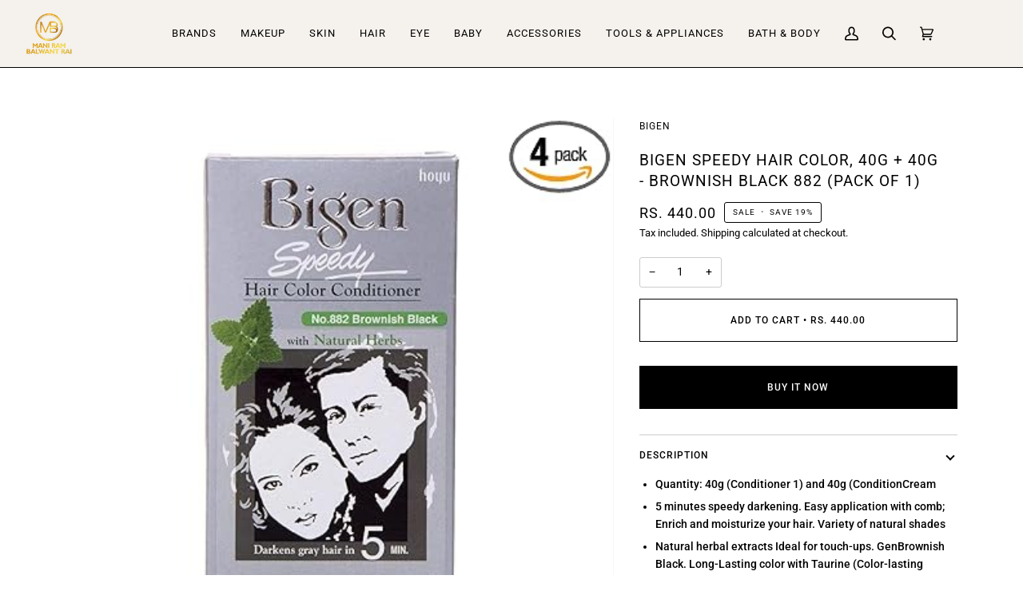

--- FILE ---
content_type: text/html; charset=utf-8
request_url: https://manirambalwantrai.com/products/bigen-speedy-hair-color-40g-40g-brownish-black-882-pack-of-1
body_size: 29261
content:
<!doctype html>
<html class="no-js" lang="en"><head><link id="TW_LINK" href="https://css.twik.io/62b45a705b93c.css" onload="window.TWIK_SB && window.TWIK_SB()" rel="stylesheet"/><script>!function(){window.TWIK_ID="62b45a705b93c",localStorage.tw_init=1;var t=document.documentElement;if(window.TWIK_SB=function(){t.style.visibility="",t.style.opacity=""},window.TWIK_RS=function(){var t=document.getElementById("TW_LINK");t&&t.parentElement&&t.parentElement.removeChild(t)},setTimeout(TWIK_RS,localStorage.tw_init?2e3:6e3),setTimeout(TWIK_SB,localStorage.tw_init?250:1e3),document.body)return TWIK_RS();t.style.visibility="hidden",t.style.opacity=0}();</script><script id="TW_SCRIPT" onload="window.TWIK_SB && window.TWIK_SB()" src="https://cdn.twik.io/tcs.js"></script>
  

<script>
window.KiwiSizing = window.KiwiSizing === undefined ? {} : window.KiwiSizing;
KiwiSizing.shop = "manirambalwantrai.myshopify.com";


KiwiSizing.data = {
  collections: "305854677085,277964390493",
  tags: "BIGEN",
  product: "7564140806237",
  vendor: "BIGEN",
  type: "",
  title: "Bigen Speedy Hair Color, 40g + 40g - Brownish Black 882 (Pack of 1)",
  images: ["\/\/manirambalwantrai.com\/cdn\/shop\/files\/7175XpjDksL._SX425_PIbundle-4_TopRight_0_0_AA425SH20.jpg?v=1717403624","\/\/manirambalwantrai.com\/cdn\/shop\/files\/41ZRqQy6ykL.jpg?v=1717403624","\/\/manirambalwantrai.com\/cdn\/shop\/files\/81XskVcAoUL._SL1500.jpg?v=1717403625","\/\/manirambalwantrai.com\/cdn\/shop\/files\/91Y23JLChGL._SL1500.jpg?v=1717403625","\/\/manirambalwantrai.com\/cdn\/shop\/files\/6174SKnec5L._SL1100.jpg?v=1717403624"],
  options: [{"name":"Title","position":1,"values":["Default Title"]}],
  variants: [{"id":42281623847005,"title":"Default Title","option1":"Default Title","option2":null,"option3":null,"sku":"4987205000140","requires_shipping":true,"taxable":true,"featured_image":null,"available":true,"name":"Bigen Speedy Hair Color, 40g + 40g - Brownish Black 882 (Pack of 1)","public_title":null,"options":["Default Title"],"price":44000,"weight":0,"compare_at_price":54900,"inventory_management":"shopify","barcode":"","requires_selling_plan":false,"selling_plan_allocations":[]}],
};

</script>
  <meta charset="utf-8">
  <meta http-equiv="X-UA-Compatible" content="IE=edge,chrome=1">
  <meta name="viewport" content="width=device-width,initial-scale=1">
  <meta name="theme-color" content="#687158"><link rel="canonical" href="https://manirambalwantrai.com/products/bigen-speedy-hair-color-40g-40g-brownish-black-882-pack-of-1"><!-- ======================= Pipeline Theme V6.1.3 ========================= -->

  <link rel="preconnect" href="https://cdn.shopify.com" crossorigin>
  <link rel="preconnect" href="https://fonts.shopify.com" crossorigin>
  <link rel="preconnect" href="https://monorail-edge.shopifysvc.com" crossorigin>


  <link rel="preload" href="//manirambalwantrai.com/cdn/shop/t/7/assets/lazysizes.js?v=111431644619468174291709219103" as="script">
  <link rel="preload" href="//manirambalwantrai.com/cdn/shop/t/7/assets/vendor.js?v=159073106423563084681709219103" as="script">
  <link rel="preload" href="//manirambalwantrai.com/cdn/shop/t/7/assets/theme.js?v=156178741232049809941709219103" as="script">
  <link rel="preload" href="//manirambalwantrai.com/cdn/shop/t/7/assets/theme.css?v=34520205026245178121748089869" as="style">

  
<link rel="preload" as="image" 
      href="//manirambalwantrai.com/cdn/shop/files/7175XpjDksL._SX425_PIbundle-4_TopRight_0_0_AA425SH20_small.jpg?v=1717403624" 
      srcset=""
      sizes="(min-width: 768px), 50vw, 
             100vw">
  
<link rel="shortcut icon" href="//manirambalwantrai.com/cdn/shop/files/cropped-Untitled-design_32x32.webp?v=1666246633" type="image/png"><!-- Title and description ================================================ -->
  
  <title>
    

    Bigen Speedy Hair Color, 40g + 40g - Brownish Black 882 (Pack of 1)
&ndash; Mani Ram Balwant Rai

  </title><meta name="description" content="Quantity: 40g (Conditioner 1) and 40g (ConditionCream 5 minutes speedy darkening. Easy application with comb; Enrich and moisturize your hair. Variety of natural shades Natural herbal extracts Ideal for touch-ups. GenBrownish Black. Long-Lasting color with Taurine (Color-lasting agent)Box Usage: Squeeze some amount of ">
  <!-- /snippets/social-meta-tags.liquid --><meta property="og:site_name" content="Mani Ram Balwant Rai">
<meta property="og:url" content="https://manirambalwantrai.com/products/bigen-speedy-hair-color-40g-40g-brownish-black-882-pack-of-1">
<meta property="og:title" content="Bigen Speedy Hair Color, 40g + 40g - Brownish Black 882 (Pack of 1)">
<meta property="og:type" content="product">
<meta property="og:description" content="Quantity: 40g (Conditioner 1) and 40g (ConditionCream 5 minutes speedy darkening. Easy application with comb; Enrich and moisturize your hair. Variety of natural shades Natural herbal extracts Ideal for touch-ups. GenBrownish Black. Long-Lasting color with Taurine (Color-lasting agent)Box Usage: Squeeze some amount of "><meta property="og:price:amount" content="440.00">
  <meta property="og:price:currency" content="INR">
      <meta property="og:image" content="http://manirambalwantrai.com/cdn/shop/files/7175XpjDksL._SX425_PIbundle-4_TopRight_0_0_AA425SH20.jpg?v=1717403624">
      <meta property="og:image:secure_url" content="https://manirambalwantrai.com/cdn/shop/files/7175XpjDksL._SX425_PIbundle-4_TopRight_0_0_AA425SH20.jpg?v=1717403624">
      <meta property="og:image:height" content="425">
      <meta property="og:image:width" content="425">
      <meta property="og:image" content="http://manirambalwantrai.com/cdn/shop/files/41ZRqQy6ykL.jpg?v=1717403624">
      <meta property="og:image:secure_url" content="https://manirambalwantrai.com/cdn/shop/files/41ZRqQy6ykL.jpg?v=1717403624">
      <meta property="og:image:height" content="500">
      <meta property="og:image:width" content="500">
      <meta property="og:image" content="http://manirambalwantrai.com/cdn/shop/files/81XskVcAoUL._SL1500.jpg?v=1717403625">
      <meta property="og:image:secure_url" content="https://manirambalwantrai.com/cdn/shop/files/81XskVcAoUL._SL1500.jpg?v=1717403625">
      <meta property="og:image:height" content="1500">
      <meta property="og:image:width" content="1089">
<meta property="twitter:image" content="http://manirambalwantrai.com/cdn/shop/files/7175XpjDksL._SX425_PIbundle-4_TopRight_0_0_AA425SH20_1200x1200.jpg?v=1717403624">

<meta name="twitter:site" content="@">
<meta name="twitter:card" content="summary_large_image">
<meta name="twitter:title" content="Bigen Speedy Hair Color, 40g + 40g - Brownish Black 882 (Pack of 1)">
<meta name="twitter:description" content="Quantity: 40g (Conditioner 1) and 40g (ConditionCream 5 minutes speedy darkening. Easy application with comb; Enrich and moisturize your hair. Variety of natural shades Natural herbal extracts Ideal for touch-ups. GenBrownish Black. Long-Lasting color with Taurine (Color-lasting agent)Box Usage: Squeeze some amount of ">
<!-- CSS ================================================================== -->
  
  <link href="//manirambalwantrai.com/cdn/shop/t/7/assets/font-settings.css?v=114945819596509297721766040949" rel="stylesheet" type="text/css" media="all" />

  
<style data-shopify>

:root {
/* ================ Product video ================ */

---color_video_bg: #f2f2f2;


/* ================ Color Variables ================ */

/* === Backgrounds ===*/
---color-bg: #ffffff;
---color-bg-accent: #fcfaf7;

/* === Text colors ===*/
---color-text-dark: #000000;
---color-text: #000000;
---color-text-light: #4d4d4d;

/* === Bright color ===*/
---color-primary: #000000;
---color-primary-hover: #000000;
---color-primary-fade: rgba(0, 0, 0, 0.05);
---color-primary-fade-hover: rgba(0, 0, 0, 0.1);---color-primary-opposite: #ffffff;

/* === Secondary/link Color ===*/
---color-secondary: #687158;
---color-secondary-hover: #434f2d;
---color-secondary-fade: rgba(104, 113, 88, 0.05);
---color-secondary-fade-hover: rgba(104, 113, 88, 0.1);---color-secondary-opposite: #ffffff;

/* === Shades of grey ===*/
---color-a5:  rgba(0, 0, 0, 0.05);
---color-a10: rgba(0, 0, 0, 0.1);
---color-a20: rgba(0, 0, 0, 0.2);
---color-a35: rgba(0, 0, 0, 0.35);
---color-a50: rgba(0, 0, 0, 0.5);
---color-a80: rgba(0, 0, 0, 0.8);
---color-a90: rgba(0, 0, 0, 0.9);
---color-a95: rgba(0, 0, 0, 0.95);


/* ================ Inverted Color Variables ================ */

---inverse-bg: #333333;
---inverse-bg-accent: #191008;

/* === Text colors ===*/
---inverse-text-dark: #ffffff;
---inverse-text: #ffffff;
---inverse-text-light: #c2c2c2;

/* === Bright color ===*/
---inverse-primary: #ffffff;
---inverse-primary-hover: #d9d9d9;
---inverse-primary-fade: rgba(255, 255, 255, 0.05);
---inverse-primary-fade-hover: rgba(255, 255, 255, 0.1);---inverse-primary-opposite: #0d0d0d;


/* === Second Color ===*/
---inverse-secondary: #dff3fd;
---inverse-secondary-hover: #91dbff;
---inverse-secondary-fade: rgba(223, 243, 253, 0.05);
---inverse-secondary-fade-hover: rgba(223, 243, 253, 0.1);---inverse-secondary-opposite: #000000;


/* === Shades of grey ===*/
---inverse-a5:  rgba(255, 255, 255, 0.05);
---inverse-a10: rgba(255, 255, 255, 0.1);
---inverse-a20: rgba(255, 255, 255, 0.2);
---inverse-a35: rgba(255, 255, 255, 0.3);
---inverse-a80: rgba(255, 255, 255, 0.8);
---inverse-a90: rgba(255, 255, 255, 0.9);
---inverse-a95: rgba(255, 255, 255, 0.95);


/* === Account Bar ===*/
---color-announcement-bg: #000000;
---color-announcement-text: #fffcf9;

/* === Nav and dropdown link background ===*/
---color-nav: #f5f1ec;
---color-nav-text: #000000;
---color-nav-border: #000000;
---color-nav-a10: rgba(0, 0, 0, 0.1);
---color-nav-a50: rgba(0, 0, 0, 0.5);

/* === Site Footer ===*/
---color-footer-bg: #000000;
---color-footer-text: #fcfaf7;
---color-footer-a5: rgba(252, 250, 247, 0.05);
---color-footer-a15: rgba(252, 250, 247, 0.15);
---color-footer-a90: rgba(252, 250, 247, 0.9);

/* === Products ===*/
---product-grid-aspect-ratio: 100%;

/* === Product badges ===*/
---color-badge: #ffffff;
---color-badge-text: #000000;

/* === disabled form colors ===*/
---color-disabled-bg: #e6e6e6;
---color-disabled-text: #a6a6a6;

---inverse-disabled-bg: #474747;
---inverse-disabled-text: #7a7a7a;

/* === Button Radius === */
---button-radius: 0px;


/* ================ Typography ================ */

---font-stack-body: Roboto, sans-serif;
---font-style-body: normal;
---font-weight-body: 400;
---font-weight-body-bold: 500;
---font-adjust-body: 1.0;

---font-stack-heading: Roboto, sans-serif;
---font-style-heading: normal;
---font-weight-heading: 400;
---font-weight-heading-bold: 500;
---font-adjust-heading: 1.0;
---font-adjust-heading: 1.0;
---font-product-heading: 1.0;


  ---font-heading-space: 1px;
  ---font-heading-caps: uppercase;

---font-stack-accent: Roboto, sans-serif;
---font-style-accent: normal;
---font-weight-accent: 400;
---font-weight-accent-bold: 500;
---font-adjust-accent: 1.0;

---ico-select: url('//manirambalwantrai.com/cdn/shop/t/7/assets/ico-select.svg?v=50436149302966305751709219103');

---url-zoom: url('//manirambalwantrai.com/cdn/shop/t/7/assets/cursor-zoom.svg?v=62094751757162256821709219103');
---url-zoom-2x: url('//manirambalwantrai.com/cdn/shop/t/7/assets/cursor-zoom-2x.svg?v=75342415213450007151709219103');



}

</style>

  <link href="//manirambalwantrai.com/cdn/shop/t/7/assets/theme.css?v=34520205026245178121748089869" rel="stylesheet" type="text/css" media="all" />

  <script>
    document.documentElement.className = document.documentElement.className.replace('no-js', 'js');
    let root = '/';
    if (root[root.length - 1] !== '/') {
      root = `${root}/`;
    }
    var theme = {
      routes: {
        root_url: root,
        cart: '/cart',
        cart_add_url: '/cart/add',
        product_recommendations_url: '/recommendations/products'
      },
      assets: {
        photoswipe: '//manirambalwantrai.com/cdn/shop/t/7/assets/photoswipe.js?v=92904272307011895101709219103',
        smoothscroll: '//manirambalwantrai.com/cdn/shop/t/7/assets/smoothscroll.js?v=37906625415260927261709219103',
        swatches: '//manirambalwantrai.com/cdn/shop/t/7/assets/swatches.json?v=123337507157422460681709219103',
        noImage: '//manirambalwantrai.com/cdn/shopifycloud/storefront/assets/no-image-2048-a2addb12.gif',
        base: '//manirambalwantrai.com/cdn/shop/t/7/assets/'
      },
      strings: {
        swatchesKey: "Color, Colour",     
        addToCart: "Add to Cart",
        estimateShipping: "Estimate shipping",
        noShippingAvailable: "We do not ship to this destination.",
        free: "Free",
        from: "From",
        preOrder: "Pre-order",
        soldOut: "Sold Out",
        sale: "Sale",
        subscription: "Subscription",
        unavailable: "Unavailable",
        unitPrice: "Unit price",
        unitPriceSeparator: "per",        
        stockout: "All available stock is in cart",
        products: "Products",
        pages: "Pages",
        collections: "Collections",
        resultsFor: "Results for",
        noResultsFor: "No results for",
        articles: "Articles"
      },
      settings: {
        badge_sale_type: "percentage",
        search_products: true,
        search_collections: false,
        search_pages: false,
        search_articles: false,
        animate_hover: true,
        animate_scroll: true
      },
      info: {
        name: 'pipeline'
      },
      moneyFormat: "Rs. {{amount}}",
      version: '6.1.3'
    }
    let windowInnerHeight = window.innerHeight;
    document.documentElement.style.setProperty('--full-screen', `${windowInnerHeight}px`);
    document.documentElement.style.setProperty('--three-quarters', `${windowInnerHeight * 0.75}px`);
    document.documentElement.style.setProperty('--two-thirds', `${windowInnerHeight * 0.66}px`);
    document.documentElement.style.setProperty('--one-half', `${windowInnerHeight * 0.5}px`);
    document.documentElement.style.setProperty('--one-third', `${windowInnerHeight * 0.33}px`);
    document.documentElement.style.setProperty('--one-fifth', `${windowInnerHeight * 0.2}px`);

    window.lazySizesConfig = window.lazySizesConfig || {};
    window.lazySizesConfig.loadHidden = false;
  </script><!-- Theme Javascript ============================================================== -->
  <script src="//manirambalwantrai.com/cdn/shop/t/7/assets/lazysizes.js?v=111431644619468174291709219103" async="async"></script>
  <script src="//manirambalwantrai.com/cdn/shop/t/7/assets/vendor.js?v=159073106423563084681709219103" defer="defer"></script>
  <script src="//manirambalwantrai.com/cdn/shop/t/7/assets/theme.js?v=156178741232049809941709219103" defer="defer"></script>
<script
  src="https://code.jquery.com/jquery-3.7.1.min.js"
  integrity="sha256-/JqT3SQfawRcv/BIHPThkBvs0OEvtFFmqPF/lYI/Cxo="
  crossorigin="anonymous"></script>
   <script src="//manirambalwantrai.com/cdn/shop/t/7/assets/variant_swatch_image.js?v=77724617563521877771709225031" defer="defer"></script>
  
  <script>
    (function () {
      function onPageShowEvents() {
        if ('requestIdleCallback' in window) {
          requestIdleCallback(initCartEvent)
        } else {
          initCartEvent()
        }
        function initCartEvent(){
          document.documentElement.dispatchEvent(new CustomEvent('theme:cart:init', {
            bubbles: true
          }));
        }
      };
      window.onpageshow = onPageShowEvents;
    })();
  </script>

  <script type="text/javascript">
    if (window.MSInputMethodContext && document.documentMode) {
      var scripts = document.getElementsByTagName('script')[0];
      var polyfill = document.createElement("script");
      polyfill.defer = true;
      polyfill.src = "//manirambalwantrai.com/cdn/shop/t/7/assets/ie11.js?v=144489047535103983231709219103";

      scripts.parentNode.insertBefore(polyfill, scripts);
    }
  </script>

  <!-- Shopify app scripts =========================================================== -->
  <script>window.performance && window.performance.mark && window.performance.mark('shopify.content_for_header.start');</script><meta id="shopify-digital-wallet" name="shopify-digital-wallet" content="/59720335453/digital_wallets/dialog">
<link rel="alternate" type="application/json+oembed" href="https://manirambalwantrai.com/products/bigen-speedy-hair-color-40g-40g-brownish-black-882-pack-of-1.oembed">
<script async="async" src="/checkouts/internal/preloads.js?locale=en-IN"></script>
<script id="shopify-features" type="application/json">{"accessToken":"199756af6e4aabbad1e1fe0caf5ab9e8","betas":["rich-media-storefront-analytics"],"domain":"manirambalwantrai.com","predictiveSearch":true,"shopId":59720335453,"locale":"en"}</script>
<script>var Shopify = Shopify || {};
Shopify.shop = "manirambalwantrai.myshopify.com";
Shopify.locale = "en";
Shopify.currency = {"active":"INR","rate":"1.0"};
Shopify.country = "IN";
Shopify.theme = {"name":"Staging-LIVE DARBARA GAUTAM THEME(feb-29-24)","id":131515056221,"schema_name":"Pipeline","schema_version":"6.1.3","theme_store_id":null,"role":"main"};
Shopify.theme.handle = "null";
Shopify.theme.style = {"id":null,"handle":null};
Shopify.cdnHost = "manirambalwantrai.com/cdn";
Shopify.routes = Shopify.routes || {};
Shopify.routes.root = "/";</script>
<script type="module">!function(o){(o.Shopify=o.Shopify||{}).modules=!0}(window);</script>
<script>!function(o){function n(){var o=[];function n(){o.push(Array.prototype.slice.apply(arguments))}return n.q=o,n}var t=o.Shopify=o.Shopify||{};t.loadFeatures=n(),t.autoloadFeatures=n()}(window);</script>
<script id="shop-js-analytics" type="application/json">{"pageType":"product"}</script>
<script defer="defer" async type="module" src="//manirambalwantrai.com/cdn/shopifycloud/shop-js/modules/v2/client.init-shop-cart-sync_BdyHc3Nr.en.esm.js"></script>
<script defer="defer" async type="module" src="//manirambalwantrai.com/cdn/shopifycloud/shop-js/modules/v2/chunk.common_Daul8nwZ.esm.js"></script>
<script type="module">
  await import("//manirambalwantrai.com/cdn/shopifycloud/shop-js/modules/v2/client.init-shop-cart-sync_BdyHc3Nr.en.esm.js");
await import("//manirambalwantrai.com/cdn/shopifycloud/shop-js/modules/v2/chunk.common_Daul8nwZ.esm.js");

  window.Shopify.SignInWithShop?.initShopCartSync?.({"fedCMEnabled":true,"windoidEnabled":true});

</script>
<script>(function() {
  var isLoaded = false;
  function asyncLoad() {
    if (isLoaded) return;
    isLoaded = true;
    var urls = ["https:\/\/metashop.dolphinsuite.com\/ow_static\/plugins\/biolink\/js\/clicktracking.js?t=1695280677\u0026shop=manirambalwantrai.myshopify.com","https:\/\/cdn.s3.pop-convert.com\/pcjs.production.min.js?unique_id=manirambalwantrai.myshopify.com\u0026shop=manirambalwantrai.myshopify.com","https:\/\/script.pop-convert.com\/new-micro\/production.pc.min.js?unique_id=manirambalwantrai.myshopify.com\u0026shop=manirambalwantrai.myshopify.com","https:\/\/restock.semget.com\/\/scripttags\/semget.js?shop=manirambalwantrai.myshopify.com"];
    for (var i = 0; i < urls.length; i++) {
      var s = document.createElement('script');
      s.type = 'text/javascript';
      s.async = true;
      s.src = urls[i];
      var x = document.getElementsByTagName('script')[0];
      x.parentNode.insertBefore(s, x);
    }
  };
  if(window.attachEvent) {
    window.attachEvent('onload', asyncLoad);
  } else {
    window.addEventListener('load', asyncLoad, false);
  }
})();</script>
<script id="__st">var __st={"a":59720335453,"offset":19800,"reqid":"89263008-3e7e-4733-9a54-5257ae95022a-1768980100","pageurl":"manirambalwantrai.com\/products\/bigen-speedy-hair-color-40g-40g-brownish-black-882-pack-of-1","u":"c11014957006","p":"product","rtyp":"product","rid":7564140806237};</script>
<script>window.ShopifyPaypalV4VisibilityTracking = true;</script>
<script id="captcha-bootstrap">!function(){'use strict';const t='contact',e='account',n='new_comment',o=[[t,t],['blogs',n],['comments',n],[t,'customer']],c=[[e,'customer_login'],[e,'guest_login'],[e,'recover_customer_password'],[e,'create_customer']],r=t=>t.map((([t,e])=>`form[action*='/${t}']:not([data-nocaptcha='true']) input[name='form_type'][value='${e}']`)).join(','),a=t=>()=>t?[...document.querySelectorAll(t)].map((t=>t.form)):[];function s(){const t=[...o],e=r(t);return a(e)}const i='password',u='form_key',d=['recaptcha-v3-token','g-recaptcha-response','h-captcha-response',i],f=()=>{try{return window.sessionStorage}catch{return}},m='__shopify_v',_=t=>t.elements[u];function p(t,e,n=!1){try{const o=window.sessionStorage,c=JSON.parse(o.getItem(e)),{data:r}=function(t){const{data:e,action:n}=t;return t[m]||n?{data:e,action:n}:{data:t,action:n}}(c);for(const[e,n]of Object.entries(r))t.elements[e]&&(t.elements[e].value=n);n&&o.removeItem(e)}catch(o){console.error('form repopulation failed',{error:o})}}const l='form_type',E='cptcha';function T(t){t.dataset[E]=!0}const w=window,h=w.document,L='Shopify',v='ce_forms',y='captcha';let A=!1;((t,e)=>{const n=(g='f06e6c50-85a8-45c8-87d0-21a2b65856fe',I='https://cdn.shopify.com/shopifycloud/storefront-forms-hcaptcha/ce_storefront_forms_captcha_hcaptcha.v1.5.2.iife.js',D={infoText:'Protected by hCaptcha',privacyText:'Privacy',termsText:'Terms'},(t,e,n)=>{const o=w[L][v],c=o.bindForm;if(c)return c(t,g,e,D).then(n);var r;o.q.push([[t,g,e,D],n]),r=I,A||(h.body.append(Object.assign(h.createElement('script'),{id:'captcha-provider',async:!0,src:r})),A=!0)});var g,I,D;w[L]=w[L]||{},w[L][v]=w[L][v]||{},w[L][v].q=[],w[L][y]=w[L][y]||{},w[L][y].protect=function(t,e){n(t,void 0,e),T(t)},Object.freeze(w[L][y]),function(t,e,n,w,h,L){const[v,y,A,g]=function(t,e,n){const i=e?o:[],u=t?c:[],d=[...i,...u],f=r(d),m=r(i),_=r(d.filter((([t,e])=>n.includes(e))));return[a(f),a(m),a(_),s()]}(w,h,L),I=t=>{const e=t.target;return e instanceof HTMLFormElement?e:e&&e.form},D=t=>v().includes(t);t.addEventListener('submit',(t=>{const e=I(t);if(!e)return;const n=D(e)&&!e.dataset.hcaptchaBound&&!e.dataset.recaptchaBound,o=_(e),c=g().includes(e)&&(!o||!o.value);(n||c)&&t.preventDefault(),c&&!n&&(function(t){try{if(!f())return;!function(t){const e=f();if(!e)return;const n=_(t);if(!n)return;const o=n.value;o&&e.removeItem(o)}(t);const e=Array.from(Array(32),(()=>Math.random().toString(36)[2])).join('');!function(t,e){_(t)||t.append(Object.assign(document.createElement('input'),{type:'hidden',name:u})),t.elements[u].value=e}(t,e),function(t,e){const n=f();if(!n)return;const o=[...t.querySelectorAll(`input[type='${i}']`)].map((({name:t})=>t)),c=[...d,...o],r={};for(const[a,s]of new FormData(t).entries())c.includes(a)||(r[a]=s);n.setItem(e,JSON.stringify({[m]:1,action:t.action,data:r}))}(t,e)}catch(e){console.error('failed to persist form',e)}}(e),e.submit())}));const S=(t,e)=>{t&&!t.dataset[E]&&(n(t,e.some((e=>e===t))),T(t))};for(const o of['focusin','change'])t.addEventListener(o,(t=>{const e=I(t);D(e)&&S(e,y())}));const B=e.get('form_key'),M=e.get(l),P=B&&M;t.addEventListener('DOMContentLoaded',(()=>{const t=y();if(P)for(const e of t)e.elements[l].value===M&&p(e,B);[...new Set([...A(),...v().filter((t=>'true'===t.dataset.shopifyCaptcha))])].forEach((e=>S(e,t)))}))}(h,new URLSearchParams(w.location.search),n,t,e,['guest_login'])})(!0,!0)}();</script>
<script integrity="sha256-4kQ18oKyAcykRKYeNunJcIwy7WH5gtpwJnB7kiuLZ1E=" data-source-attribution="shopify.loadfeatures" defer="defer" src="//manirambalwantrai.com/cdn/shopifycloud/storefront/assets/storefront/load_feature-a0a9edcb.js" crossorigin="anonymous"></script>
<script data-source-attribution="shopify.dynamic_checkout.dynamic.init">var Shopify=Shopify||{};Shopify.PaymentButton=Shopify.PaymentButton||{isStorefrontPortableWallets:!0,init:function(){window.Shopify.PaymentButton.init=function(){};var t=document.createElement("script");t.src="https://manirambalwantrai.com/cdn/shopifycloud/portable-wallets/latest/portable-wallets.en.js",t.type="module",document.head.appendChild(t)}};
</script>
<script data-source-attribution="shopify.dynamic_checkout.buyer_consent">
  function portableWalletsHideBuyerConsent(e){var t=document.getElementById("shopify-buyer-consent"),n=document.getElementById("shopify-subscription-policy-button");t&&n&&(t.classList.add("hidden"),t.setAttribute("aria-hidden","true"),n.removeEventListener("click",e))}function portableWalletsShowBuyerConsent(e){var t=document.getElementById("shopify-buyer-consent"),n=document.getElementById("shopify-subscription-policy-button");t&&n&&(t.classList.remove("hidden"),t.removeAttribute("aria-hidden"),n.addEventListener("click",e))}window.Shopify?.PaymentButton&&(window.Shopify.PaymentButton.hideBuyerConsent=portableWalletsHideBuyerConsent,window.Shopify.PaymentButton.showBuyerConsent=portableWalletsShowBuyerConsent);
</script>
<script>
  function portableWalletsCleanup(e){e&&e.src&&console.error("Failed to load portable wallets script "+e.src);var t=document.querySelectorAll("shopify-accelerated-checkout .shopify-payment-button__skeleton, shopify-accelerated-checkout-cart .wallet-cart-button__skeleton"),e=document.getElementById("shopify-buyer-consent");for(let e=0;e<t.length;e++)t[e].remove();e&&e.remove()}function portableWalletsNotLoadedAsModule(e){e instanceof ErrorEvent&&"string"==typeof e.message&&e.message.includes("import.meta")&&"string"==typeof e.filename&&e.filename.includes("portable-wallets")&&(window.removeEventListener("error",portableWalletsNotLoadedAsModule),window.Shopify.PaymentButton.failedToLoad=e,"loading"===document.readyState?document.addEventListener("DOMContentLoaded",window.Shopify.PaymentButton.init):window.Shopify.PaymentButton.init())}window.addEventListener("error",portableWalletsNotLoadedAsModule);
</script>

<script type="module" src="https://manirambalwantrai.com/cdn/shopifycloud/portable-wallets/latest/portable-wallets.en.js" onError="portableWalletsCleanup(this)" crossorigin="anonymous"></script>
<script nomodule>
  document.addEventListener("DOMContentLoaded", portableWalletsCleanup);
</script>

<link id="shopify-accelerated-checkout-styles" rel="stylesheet" media="screen" href="https://manirambalwantrai.com/cdn/shopifycloud/portable-wallets/latest/accelerated-checkout-backwards-compat.css" crossorigin="anonymous">
<style id="shopify-accelerated-checkout-cart">
        #shopify-buyer-consent {
  margin-top: 1em;
  display: inline-block;
  width: 100%;
}

#shopify-buyer-consent.hidden {
  display: none;
}

#shopify-subscription-policy-button {
  background: none;
  border: none;
  padding: 0;
  text-decoration: underline;
  font-size: inherit;
  cursor: pointer;
}

#shopify-subscription-policy-button::before {
  box-shadow: none;
}

      </style>

<script>window.performance && window.performance.mark && window.performance.mark('shopify.content_for_header.end');</script>

<script>
	var Globo = Globo || {};
    var globoFormbuilderRecaptchaInit = function(){};
    Globo.FormBuilder = Globo.FormBuilder || {};
    Globo.FormBuilder.url = "https://form.globosoftware.net";
    Globo.FormBuilder.shop = {
        settings : {
            reCaptcha : {
                siteKey : ''
            },
            hideWaterMark : false,
            encryptionFormId : true,
            copyright: `Powered by Globo <a href="https://apps.shopify.com/form-builder-contact-form" target="_blank">Form</a>`,
            scrollTop: true
        },
        pricing:{
            features:{
                fileUpload : 2,
                removeCopyright : false,
                bulkOrderForm: false,
                cartForm: false,
            }
        },
        configuration: {
            money_format:  "Rs. {{amount}}"
        },
        encryption_form_id : true
    };
    Globo.FormBuilder.forms = [];

    
    Globo.FormBuilder.page = {
        title : document.title,
        href : window.location.href,
        type: "product"
    };
    
    Globo.FormBuilder.product= {
        title : `Bigen Speedy Hair Color, 40g + 40g - Brownish Black 882 (Pack of 1)`,
        type : ``,
        vendor : `BIGEN`
    }
    
    Globo.FormBuilder.assetFormUrls = [];
            Globo.FormBuilder.assetFormUrls[76153] = "//manirambalwantrai.com/cdn/shop/t/7/assets/globo.formbuilder.data.76153.js?v=10451711432063184411709219103";
            
</script>

<link rel="preload" href="//manirambalwantrai.com/cdn/shop/t/7/assets/globo.formbuilder.css?v=46488724916597153071709219103" as="style" onload="this.onload=null;this.rel='stylesheet'">
<noscript><link rel="stylesheet" href="//manirambalwantrai.com/cdn/shop/t/7/assets/globo.formbuilder.css?v=46488724916597153071709219103"></noscript>
<link rel="stylesheet" href="//manirambalwantrai.com/cdn/shop/t/7/assets/globo.formbuilder.css?v=46488724916597153071709219103">


<script>
    Globo.FormBuilder.__webpack_public_path__ = "//manirambalwantrai.com/cdn/shop/t/7/assets/"
</script>
<script src="//manirambalwantrai.com/cdn/shop/t/7/assets/globo.formbuilder.index.js?v=179292028188842521221709219103" defer></script>

 
    

<!--DOOFINDER-SHOPIFY-->  <!--/DOOFINDER-SHOPIFY--><!-- BEGIN app block: shopify://apps/minmaxify-order-limits/blocks/app-embed-block/3acfba32-89f3-4377-ae20-cbb9abc48475 -->

<!-- END app block --><!-- BEGIN app block: shopify://apps/king-product-options-variant/blocks/app-embed/ce104259-52b1-4720-9ecf-76b34cae0401 -->
    
        <!-- BEGIN app snippet: option.v1 --><link href="//cdn.shopify.com/extensions/019b4e43-a383-7f0c-979c-7303d462adcd/king-product-options-variant-70/assets/ymq-option.css" rel="stylesheet" type="text/css" media="all" />
<link async href='https://option.ymq.cool/option/bottom.css' rel='stylesheet'> 
<style id="ymq-jsstyle"></style>
<script data-asyncLoad='asyncLoad' data-mbAt2ktK3Dmszf6K="mbAt2ktK3Dmszf6K">
    window.best_option = window.best_option || {}; 

    best_option.shop = `manirambalwantrai.myshopify.com`; 

    best_option.page = `product`; 

    best_option.ymq_option_branding = {}; 
      
        best_option.ymq_option_branding = {"button":{"--button-background-checked-color":"#000000","--button-background-color":"#FFFFFF","--button-background-disabled-color":"#FFFFFF","--button-border-checked-color":"#000000","--button-border-color":"#000000","--button-border-disabled-color":"#000000","--button-font-checked-color":"#FFFFFF","--button-font-disabled-color":"#cccccc","--button-font-color":"#000000","--button-border-radius":"4","--button-font-size":"16","--button-line-height":"20","--button-margin-l-r":"4","--button-margin-u-d":"4","--button-padding-l-r":"16","--button-padding-u-d":"10"},"radio":{"--radio-border-color":"#BBC1E1","--radio-border-checked-color":"#BBC1E1","--radio-border-disabled-color":"#BBC1E1","--radio-border-hover-color":"#BBC1E1","--radio-background-color":"#FFFFFF","--radio-background-checked-color":"#275EFE","--radio-background-disabled-color":"#E1E6F9","--radio-background-hover-color":"#FFFFFF","--radio-inner-color":"#E1E6F9","--radio-inner-checked-color":"#FFFFFF","--radio-inner-disabled-color":"#FFFFFF"},"input":{"--input-background-checked-color":"#FFFFFF","--input-background-color":"#FFFFFF","--input-border-checked-color":"#000000","--input-border-color":"#717171","--input-font-checked-color":"#000000","--input-font-color":"#000000","--input-border-radius":"4","--input-font-size":"14","--input-padding-l-r":"16","--input-padding-u-d":"9","--input-width":"100","--input-max-width":"400"},"select":{"--select-border-color":"#000000","--select-border-checked-color":"#000000","--select-background-color":"#FFFFFF","--select-background-checked-color":"#FFFFFF","--select-font-color":"#000000","--select-font-checked-color":"#000000","--select-option-background-color":"#FFFFFF","--select-option-background-checked-color":"#F5F9FF","--select-option-background-disabled-color":"#FFFFFF","--select-option-font-color":"#000000","--select-option-font-checked-color":"#000000","--select-option-font-disabled-color":"#CCCCCC","--select-padding-u-d":"9","--select-padding-l-r":"16","--select-option-padding-u-d":"9","--select-option-padding-l-r":"16","--select-width":"100","--select-max-width":"400","--select-font-size":"14","--select-border-radius":"0"},"multiple":{"--multiple-background-color":"#F5F9FF","--multiple-font-color":"#000000","--multiple-padding-u-d":"2","--multiple-padding-l-r":"8","--multiple-font-size":"12","--multiple-border-radius":"0"},"img":{"--img-border-color":"#E1E1E1","--img-border-checked-color":"#000000","--img-border-disabled-color":"#000000","--img-width":"50","--img-height":"50","--img-margin-u-d":"2","--img-margin-l-r":"2","--img-border-radius":"4"},"upload":{"--upload-background-color":"#409EFF","--upload-font-color":"#FFFFFF","--upload-border-color":"#409EFF","--upload-padding-u-d":"12","--upload-padding-l-r":"20","--upload-font-size":"12","--upload-border-radius":"4"},"cart":{"--cart-border-color":"#000000","--buy-border-color":"#000000","--cart-border-hover-color":"#000000","--buy-border-hover-color":"#000000","--cart-background-color":"#000000","--buy-background-color":"#000000","--cart-background-hover-color":"#000000","--buy-background-hover-color":"#000000","--cart-font-color":"#FFFFFF","--buy-font-color":"#FFFFFF","--cart-font-hover-color":"#FFFFFF","--buy-font-hover-color":"#FFFFFF","--cart-padding-u-d":"12","--cart-padding-l-r":"16","--buy-padding-u-d":"12","--buy-padding-l-r":"16","--cart-margin-u-d":"4","--cart-margin-l-r":"0","--buy-margin-u-d":"4","--buy-margin-l-r":"0","--cart-width":"100","--cart-max-width":"800","--buy-width":"100","--buy-max-width":"800","--cart-font-size":"14","--cart-border-radius":"0","--buy-font-size":"14","--buy-border-radius":"0"},"quantity":{"--quantity-border-color":"#A6A3A3","--quantity-font-color":"#000000","--quantity-background-color":"#FFFFFF","--quantity-width":"150","--quantity-height":"40","--quantity-font-size":"14","--quantity-border-radius":"0"},"global":{"--global-title-color":"#000000","--global-help-color":"#000000","--global-error-color":"#DC3545","--global-title-font-size":"14","--global-help-font-size":"12","--global-error-font-size":"12","--global-margin-top":"0","--global-margin-bottom":"20","--global-margin-left":"0","--global-margin-right":"0","--global-title-margin-top":"0","--global-title-margin-bottom":"5","--global-title-margin-left":"0","--global-title-margin-right":"0","--global-help-margin-top":"5","--global-help-margin-bottom":"0","--global-help-margin-left":"0","--global-help-margin-right":"0","--global-error-margin-top":"5","--global-error-margin-bottom":"0","--global-error-margin-left":"0","--global-error-margin-right":"0"},"discount":{"--new-discount-normal-color":"#1878B9","--new-discount-error-color":"#E22120","--new-discount-layout":"flex-end"},"lan":{"require":"This is a required field.","email":"Please enter a valid email address.","phone":"Please enter the correct phone.","number":"Please enter an number.","integer":"Please enter an integer.","min_char":"Please enter no less than %s characters.","max_char":"Please enter no more than %s characters.","max_s":"Please choose less than %s options.","min_s":"Please choose more than %s options.","total_s":"Please choose %s options.","min":"Please enter no less than %s.","max":"Please enter no more than %s.","currency":"INR","sold_out":"sold out","please_choose":"Please choose","add_to_cart":"ADD TO CART","buy_it_now":"BUY IT NOW","add_price_text":"Selection will add %s to the price","discount_code":"Discount code","application":"Apply","discount_error1":"Enter a valid discount code","discount_error2":"discount code isn't valid for the items in your cart"},"price":{"--price-border-color":"#000000","--price-background-color":"#FFFFFF","--price-font-color":"#000000","--price-price-font-color":"#03de90","--price-padding-u-d":"9","--price-padding-l-r":"16","--price-width":"100","--price-max-width":"400","--price-font-size":"14","--price-border-radius":"0"},"extra":{"is_show":"0","plan":"0","quantity-box":"0","price-value":"3,4,15,6,16,7","variant-original-margin-bottom":"15","strong-dorp-down":0,"radio-unchecked":1,"close-cart-rate":1,"automic-swatch-ajax":1,"img-option-bigger":0,"add-button-reload":1,"version":200,"img_cdn":1,"show_wholesale_pricing_fixed":0,"real-time-upload":1,"buy-now-new":1,"option_value_split":", ","form-box-new":1,"open-theme-ajax-cart":1,"open-theme-buy-now":"0"}}; 
     
        
    best_option.product = {"id":7564140806237,"title":"Bigen Speedy Hair Color, 40g + 40g - Brownish Black 882 (Pack of 1)","handle":"bigen-speedy-hair-color-40g-40g-brownish-black-882-pack-of-1","description":"\u003cul class=\"a-unordered-list a-vertical a-spacing-mini\"\u003e\n\u003cli class=\"a-spacing-mini\" style=\"font-weight: bold;\"\u003e\u003cstrong\u003e\u003cspan class=\"a-list-item\"\u003eQuantity: 40g (Conditioner 1) and 40g (ConditionCream\u003c\/span\u003e\u003c\/strong\u003e\u003c\/li\u003e\n\u003cli class=\"a-spacing-mini\" style=\"font-weight: bold;\"\u003e\u003cstrong\u003e\u003cspan class=\"a-list-item\"\u003e5 minutes speedy darkening. Easy application with comb; Enrich and moisturize your hair. Variety of natural shades\u003c\/span\u003e\u003c\/strong\u003e\u003c\/li\u003e\n\u003cli class=\"a-spacing-mini\" style=\"font-weight: bold;\"\u003e\u003cstrong\u003e\u003cspan class=\"a-list-item\"\u003eNatural herbal extracts Ideal for touch-ups. GenBrownish Black. Long-Lasting color with Taurine (Color-lasting agent)Box\u003c\/span\u003e\u003c\/strong\u003e\u003c\/li\u003e\n\u003cli class=\"a-spacing-mini\" style=\"font-weight: bold;\"\u003e\u003cstrong\u003e\u003cspan class=\"a-list-item\"\u003eUsage: Squeeze some amount of cream from both of the tubes on the applicator comb. Section your hair into two parts. Comb through the white\/grey hair and leave it for 5 minutes. Rinse and shampoo well.\u003c\/span\u003e\u003c\/strong\u003e\u003c\/li\u003e\n\u003cli class=\"a-spacing-mini\" style=\"font-weight: bold;\"\u003e\u003cstrong\u003e\u003cspan class=\"a-list-item\"\u003eIngredients: Cream Colorant \u0026amp; Creame Developer\/\u003c\/span\u003e\u003c\/strong\u003e\u003c\/li\u003e\n\u003c\/ul\u003e\n\u003cp\u003e\u003cstrong\u003e\u003c!----\u003e\u003c\/strong\u003e\u003c\/p\u003e","published_at":"2024-06-03T14:04:10+05:30","created_at":"2024-06-03T14:04:10+05:30","vendor":"BIGEN","type":"","tags":["BIGEN"],"price":44000,"price_min":44000,"price_max":44000,"available":true,"price_varies":false,"compare_at_price":54900,"compare_at_price_min":54900,"compare_at_price_max":54900,"compare_at_price_varies":false,"variants":[{"id":42281623847005,"title":"Default Title","option1":"Default Title","option2":null,"option3":null,"sku":"4987205000140","requires_shipping":true,"taxable":true,"featured_image":null,"available":true,"name":"Bigen Speedy Hair Color, 40g + 40g - Brownish Black 882 (Pack of 1)","public_title":null,"options":["Default Title"],"price":44000,"weight":0,"compare_at_price":54900,"inventory_management":"shopify","barcode":"","requires_selling_plan":false,"selling_plan_allocations":[]}],"images":["\/\/manirambalwantrai.com\/cdn\/shop\/files\/7175XpjDksL._SX425_PIbundle-4_TopRight_0_0_AA425SH20.jpg?v=1717403624","\/\/manirambalwantrai.com\/cdn\/shop\/files\/41ZRqQy6ykL.jpg?v=1717403624","\/\/manirambalwantrai.com\/cdn\/shop\/files\/81XskVcAoUL._SL1500.jpg?v=1717403625","\/\/manirambalwantrai.com\/cdn\/shop\/files\/91Y23JLChGL._SL1500.jpg?v=1717403625","\/\/manirambalwantrai.com\/cdn\/shop\/files\/6174SKnec5L._SL1100.jpg?v=1717403624"],"featured_image":"\/\/manirambalwantrai.com\/cdn\/shop\/files\/7175XpjDksL._SX425_PIbundle-4_TopRight_0_0_AA425SH20.jpg?v=1717403624","options":["Title"],"media":[{"alt":null,"id":27387230158941,"position":1,"preview_image":{"aspect_ratio":1.0,"height":425,"width":425,"src":"\/\/manirambalwantrai.com\/cdn\/shop\/files\/7175XpjDksL._SX425_PIbundle-4_TopRight_0_0_AA425SH20.jpg?v=1717403624"},"aspect_ratio":1.0,"height":425,"media_type":"image","src":"\/\/manirambalwantrai.com\/cdn\/shop\/files\/7175XpjDksL._SX425_PIbundle-4_TopRight_0_0_AA425SH20.jpg?v=1717403624","width":425},{"alt":null,"id":27387230027869,"position":2,"preview_image":{"aspect_ratio":1.0,"height":500,"width":500,"src":"\/\/manirambalwantrai.com\/cdn\/shop\/files\/41ZRqQy6ykL.jpg?v=1717403624"},"aspect_ratio":1.0,"height":500,"media_type":"image","src":"\/\/manirambalwantrai.com\/cdn\/shop\/files\/41ZRqQy6ykL.jpg?v=1717403624","width":500},{"alt":null,"id":27387230060637,"position":3,"preview_image":{"aspect_ratio":0.726,"height":1500,"width":1089,"src":"\/\/manirambalwantrai.com\/cdn\/shop\/files\/81XskVcAoUL._SL1500.jpg?v=1717403625"},"aspect_ratio":0.726,"height":1500,"media_type":"image","src":"\/\/manirambalwantrai.com\/cdn\/shop\/files\/81XskVcAoUL._SL1500.jpg?v=1717403625","width":1089},{"alt":null,"id":27387230093405,"position":4,"preview_image":{"aspect_ratio":0.523,"height":1500,"width":784,"src":"\/\/manirambalwantrai.com\/cdn\/shop\/files\/91Y23JLChGL._SL1500.jpg?v=1717403625"},"aspect_ratio":0.523,"height":1500,"media_type":"image","src":"\/\/manirambalwantrai.com\/cdn\/shop\/files\/91Y23JLChGL._SL1500.jpg?v=1717403625","width":784},{"alt":null,"id":27387230126173,"position":5,"preview_image":{"aspect_ratio":1.0,"height":1100,"width":1100,"src":"\/\/manirambalwantrai.com\/cdn\/shop\/files\/6174SKnec5L._SL1100.jpg?v=1717403624"},"aspect_ratio":1.0,"height":1100,"media_type":"image","src":"\/\/manirambalwantrai.com\/cdn\/shop\/files\/6174SKnec5L._SL1100.jpg?v=1717403624","width":1100}],"requires_selling_plan":false,"selling_plan_groups":[],"content":"\u003cul class=\"a-unordered-list a-vertical a-spacing-mini\"\u003e\n\u003cli class=\"a-spacing-mini\" style=\"font-weight: bold;\"\u003e\u003cstrong\u003e\u003cspan class=\"a-list-item\"\u003eQuantity: 40g (Conditioner 1) and 40g (ConditionCream\u003c\/span\u003e\u003c\/strong\u003e\u003c\/li\u003e\n\u003cli class=\"a-spacing-mini\" style=\"font-weight: bold;\"\u003e\u003cstrong\u003e\u003cspan class=\"a-list-item\"\u003e5 minutes speedy darkening. Easy application with comb; Enrich and moisturize your hair. Variety of natural shades\u003c\/span\u003e\u003c\/strong\u003e\u003c\/li\u003e\n\u003cli class=\"a-spacing-mini\" style=\"font-weight: bold;\"\u003e\u003cstrong\u003e\u003cspan class=\"a-list-item\"\u003eNatural herbal extracts Ideal for touch-ups. GenBrownish Black. Long-Lasting color with Taurine (Color-lasting agent)Box\u003c\/span\u003e\u003c\/strong\u003e\u003c\/li\u003e\n\u003cli class=\"a-spacing-mini\" style=\"font-weight: bold;\"\u003e\u003cstrong\u003e\u003cspan class=\"a-list-item\"\u003eUsage: Squeeze some amount of cream from both of the tubes on the applicator comb. Section your hair into two parts. Comb through the white\/grey hair and leave it for 5 minutes. Rinse and shampoo well.\u003c\/span\u003e\u003c\/strong\u003e\u003c\/li\u003e\n\u003cli class=\"a-spacing-mini\" style=\"font-weight: bold;\"\u003e\u003cstrong\u003e\u003cspan class=\"a-list-item\"\u003eIngredients: Cream Colorant \u0026amp; Creame Developer\/\u003c\/span\u003e\u003c\/strong\u003e\u003c\/li\u003e\n\u003c\/ul\u003e\n\u003cp\u003e\u003cstrong\u003e\u003c!----\u003e\u003c\/strong\u003e\u003c\/p\u003e"}; 

    best_option.ymq_has_only_default_variant = true; 
     

    
        best_option.ymq_status = {}; 
         

        best_option.ymq_variantjson = {}; 
         

        best_option.ymq_option_data = {}; 
        

        best_option.ymq_option_condition = {}; 
         
            
    


    best_option.product_collections = {};
    
        best_option.product_collections[305854677085] = {"id":305854677085,"handle":"18-gst","updated_at":"2026-01-20T20:27:09+05:30","published_at":"2025-10-22T11:18:43+05:30","sort_order":"best-selling","template_suffix":"","published_scope":"web","title":"18% GST","body_html":""};
    
        best_option.product_collections[277964390493] = {"id":277964390493,"handle":"hair-color","updated_at":"2025-12-25T17:41:51+05:30","published_at":"2023-03-09T16:24:30+05:30","sort_order":"manual","template_suffix":null,"published_scope":"web","title":"HAIR COLOR","body_html":null};
    


    best_option.ymq_template_options = {};
    best_option.ymq_option_template = {};
    best_option.ymq_option_template_condition = {}; 
    
    
    

    
        best_option.ymq_option_template_sort = false;
    

    
        best_option.ymq_option_template_sort_before = false;
    
    
    
    best_option.ymq_option_template_c_t = {};
    best_option.ymq_option_template_condition_c_t = {};
    best_option.ymq_option_template_assign_c_t = {};
    
    

    

    
</script>
<script src="https://cdn.shopify.com/extensions/019b4e43-a383-7f0c-979c-7303d462adcd/king-product-options-variant-70/assets/spotlight.js" defer></script>

    <script src="https://cdn.shopify.com/extensions/019b4e43-a383-7f0c-979c-7303d462adcd/king-product-options-variant-70/assets/best-options.js" defer></script>
<!-- END app snippet -->
    


<!-- END app block --><!-- BEGIN app block: shopify://apps/puco-sections-blocks/blocks/app-embed-stylesheet/f1ea0cb9-0193-44b7-bab7-d0fd6bec6cbf --><!-- END app block --><script src="https://cdn.shopify.com/extensions/019a4bd6-5189-7b1b-88e6-ae4214511ca1/vite-vue3-typescript-eslint-prettier-32/assets/main.js" type="text/javascript" defer="defer"></script>
<script src="https://cdn.shopify.com/extensions/fcf28525-b07f-4dce-95ff-9fbae4f74b4e/sg-notify-me-back-in-stock-31/assets/semget-button.js" type="text/javascript" defer="defer"></script>
<link href="https://cdn.shopify.com/extensions/fcf28525-b07f-4dce-95ff-9fbae4f74b4e/sg-notify-me-back-in-stock-31/assets/semget-button.css" rel="stylesheet" type="text/css" media="all">
<script src="https://cdn.shopify.com/extensions/0199b410-61bf-77b9-b63d-ecfabc2ad3db/pusher-sections-builder-7/assets/base.js" type="text/javascript" defer="defer"></script>
<link href="https://cdn.shopify.com/extensions/0199b410-61bf-77b9-b63d-ecfabc2ad3db/pusher-sections-builder-7/assets/base.css" rel="stylesheet" type="text/css" media="all">
<link href="https://monorail-edge.shopifysvc.com" rel="dns-prefetch">
<script>(function(){if ("sendBeacon" in navigator && "performance" in window) {try {var session_token_from_headers = performance.getEntriesByType('navigation')[0].serverTiming.find(x => x.name == '_s').description;} catch {var session_token_from_headers = undefined;}var session_cookie_matches = document.cookie.match(/_shopify_s=([^;]*)/);var session_token_from_cookie = session_cookie_matches && session_cookie_matches.length === 2 ? session_cookie_matches[1] : "";var session_token = session_token_from_headers || session_token_from_cookie || "";function handle_abandonment_event(e) {var entries = performance.getEntries().filter(function(entry) {return /monorail-edge.shopifysvc.com/.test(entry.name);});if (!window.abandonment_tracked && entries.length === 0) {window.abandonment_tracked = true;var currentMs = Date.now();var navigation_start = performance.timing.navigationStart;var payload = {shop_id: 59720335453,url: window.location.href,navigation_start,duration: currentMs - navigation_start,session_token,page_type: "product"};window.navigator.sendBeacon("https://monorail-edge.shopifysvc.com/v1/produce", JSON.stringify({schema_id: "online_store_buyer_site_abandonment/1.1",payload: payload,metadata: {event_created_at_ms: currentMs,event_sent_at_ms: currentMs}}));}}window.addEventListener('pagehide', handle_abandonment_event);}}());</script>
<script id="web-pixels-manager-setup">(function e(e,d,r,n,o){if(void 0===o&&(o={}),!Boolean(null===(a=null===(i=window.Shopify)||void 0===i?void 0:i.analytics)||void 0===a?void 0:a.replayQueue)){var i,a;window.Shopify=window.Shopify||{};var t=window.Shopify;t.analytics=t.analytics||{};var s=t.analytics;s.replayQueue=[],s.publish=function(e,d,r){return s.replayQueue.push([e,d,r]),!0};try{self.performance.mark("wpm:start")}catch(e){}var l=function(){var e={modern:/Edge?\/(1{2}[4-9]|1[2-9]\d|[2-9]\d{2}|\d{4,})\.\d+(\.\d+|)|Firefox\/(1{2}[4-9]|1[2-9]\d|[2-9]\d{2}|\d{4,})\.\d+(\.\d+|)|Chrom(ium|e)\/(9{2}|\d{3,})\.\d+(\.\d+|)|(Maci|X1{2}).+ Version\/(15\.\d+|(1[6-9]|[2-9]\d|\d{3,})\.\d+)([,.]\d+|)( \(\w+\)|)( Mobile\/\w+|) Safari\/|Chrome.+OPR\/(9{2}|\d{3,})\.\d+\.\d+|(CPU[ +]OS|iPhone[ +]OS|CPU[ +]iPhone|CPU IPhone OS|CPU iPad OS)[ +]+(15[._]\d+|(1[6-9]|[2-9]\d|\d{3,})[._]\d+)([._]\d+|)|Android:?[ /-](13[3-9]|1[4-9]\d|[2-9]\d{2}|\d{4,})(\.\d+|)(\.\d+|)|Android.+Firefox\/(13[5-9]|1[4-9]\d|[2-9]\d{2}|\d{4,})\.\d+(\.\d+|)|Android.+Chrom(ium|e)\/(13[3-9]|1[4-9]\d|[2-9]\d{2}|\d{4,})\.\d+(\.\d+|)|SamsungBrowser\/([2-9]\d|\d{3,})\.\d+/,legacy:/Edge?\/(1[6-9]|[2-9]\d|\d{3,})\.\d+(\.\d+|)|Firefox\/(5[4-9]|[6-9]\d|\d{3,})\.\d+(\.\d+|)|Chrom(ium|e)\/(5[1-9]|[6-9]\d|\d{3,})\.\d+(\.\d+|)([\d.]+$|.*Safari\/(?![\d.]+ Edge\/[\d.]+$))|(Maci|X1{2}).+ Version\/(10\.\d+|(1[1-9]|[2-9]\d|\d{3,})\.\d+)([,.]\d+|)( \(\w+\)|)( Mobile\/\w+|) Safari\/|Chrome.+OPR\/(3[89]|[4-9]\d|\d{3,})\.\d+\.\d+|(CPU[ +]OS|iPhone[ +]OS|CPU[ +]iPhone|CPU IPhone OS|CPU iPad OS)[ +]+(10[._]\d+|(1[1-9]|[2-9]\d|\d{3,})[._]\d+)([._]\d+|)|Android:?[ /-](13[3-9]|1[4-9]\d|[2-9]\d{2}|\d{4,})(\.\d+|)(\.\d+|)|Mobile Safari.+OPR\/([89]\d|\d{3,})\.\d+\.\d+|Android.+Firefox\/(13[5-9]|1[4-9]\d|[2-9]\d{2}|\d{4,})\.\d+(\.\d+|)|Android.+Chrom(ium|e)\/(13[3-9]|1[4-9]\d|[2-9]\d{2}|\d{4,})\.\d+(\.\d+|)|Android.+(UC? ?Browser|UCWEB|U3)[ /]?(15\.([5-9]|\d{2,})|(1[6-9]|[2-9]\d|\d{3,})\.\d+)\.\d+|SamsungBrowser\/(5\.\d+|([6-9]|\d{2,})\.\d+)|Android.+MQ{2}Browser\/(14(\.(9|\d{2,})|)|(1[5-9]|[2-9]\d|\d{3,})(\.\d+|))(\.\d+|)|K[Aa][Ii]OS\/(3\.\d+|([4-9]|\d{2,})\.\d+)(\.\d+|)/},d=e.modern,r=e.legacy,n=navigator.userAgent;return n.match(d)?"modern":n.match(r)?"legacy":"unknown"}(),u="modern"===l?"modern":"legacy",c=(null!=n?n:{modern:"",legacy:""})[u],f=function(e){return[e.baseUrl,"/wpm","/b",e.hashVersion,"modern"===e.buildTarget?"m":"l",".js"].join("")}({baseUrl:d,hashVersion:r,buildTarget:u}),m=function(e){var d=e.version,r=e.bundleTarget,n=e.surface,o=e.pageUrl,i=e.monorailEndpoint;return{emit:function(e){var a=e.status,t=e.errorMsg,s=(new Date).getTime(),l=JSON.stringify({metadata:{event_sent_at_ms:s},events:[{schema_id:"web_pixels_manager_load/3.1",payload:{version:d,bundle_target:r,page_url:o,status:a,surface:n,error_msg:t},metadata:{event_created_at_ms:s}}]});if(!i)return console&&console.warn&&console.warn("[Web Pixels Manager] No Monorail endpoint provided, skipping logging."),!1;try{return self.navigator.sendBeacon.bind(self.navigator)(i,l)}catch(e){}var u=new XMLHttpRequest;try{return u.open("POST",i,!0),u.setRequestHeader("Content-Type","text/plain"),u.send(l),!0}catch(e){return console&&console.warn&&console.warn("[Web Pixels Manager] Got an unhandled error while logging to Monorail."),!1}}}}({version:r,bundleTarget:l,surface:e.surface,pageUrl:self.location.href,monorailEndpoint:e.monorailEndpoint});try{o.browserTarget=l,function(e){var d=e.src,r=e.async,n=void 0===r||r,o=e.onload,i=e.onerror,a=e.sri,t=e.scriptDataAttributes,s=void 0===t?{}:t,l=document.createElement("script"),u=document.querySelector("head"),c=document.querySelector("body");if(l.async=n,l.src=d,a&&(l.integrity=a,l.crossOrigin="anonymous"),s)for(var f in s)if(Object.prototype.hasOwnProperty.call(s,f))try{l.dataset[f]=s[f]}catch(e){}if(o&&l.addEventListener("load",o),i&&l.addEventListener("error",i),u)u.appendChild(l);else{if(!c)throw new Error("Did not find a head or body element to append the script");c.appendChild(l)}}({src:f,async:!0,onload:function(){if(!function(){var e,d;return Boolean(null===(d=null===(e=window.Shopify)||void 0===e?void 0:e.analytics)||void 0===d?void 0:d.initialized)}()){var d=window.webPixelsManager.init(e)||void 0;if(d){var r=window.Shopify.analytics;r.replayQueue.forEach((function(e){var r=e[0],n=e[1],o=e[2];d.publishCustomEvent(r,n,o)})),r.replayQueue=[],r.publish=d.publishCustomEvent,r.visitor=d.visitor,r.initialized=!0}}},onerror:function(){return m.emit({status:"failed",errorMsg:"".concat(f," has failed to load")})},sri:function(e){var d=/^sha384-[A-Za-z0-9+/=]+$/;return"string"==typeof e&&d.test(e)}(c)?c:"",scriptDataAttributes:o}),m.emit({status:"loading"})}catch(e){m.emit({status:"failed",errorMsg:(null==e?void 0:e.message)||"Unknown error"})}}})({shopId: 59720335453,storefrontBaseUrl: "https://manirambalwantrai.com",extensionsBaseUrl: "https://extensions.shopifycdn.com/cdn/shopifycloud/web-pixels-manager",monorailEndpoint: "https://monorail-edge.shopifysvc.com/unstable/produce_batch",surface: "storefront-renderer",enabledBetaFlags: ["2dca8a86"],webPixelsConfigList: [{"id":"shopify-app-pixel","configuration":"{}","eventPayloadVersion":"v1","runtimeContext":"STRICT","scriptVersion":"0450","apiClientId":"shopify-pixel","type":"APP","privacyPurposes":["ANALYTICS","MARKETING"]},{"id":"shopify-custom-pixel","eventPayloadVersion":"v1","runtimeContext":"LAX","scriptVersion":"0450","apiClientId":"shopify-pixel","type":"CUSTOM","privacyPurposes":["ANALYTICS","MARKETING"]}],isMerchantRequest: false,initData: {"shop":{"name":"Mani Ram Balwant Rai","paymentSettings":{"currencyCode":"INR"},"myshopifyDomain":"manirambalwantrai.myshopify.com","countryCode":"IN","storefrontUrl":"https:\/\/manirambalwantrai.com"},"customer":null,"cart":null,"checkout":null,"productVariants":[{"price":{"amount":440.0,"currencyCode":"INR"},"product":{"title":"Bigen Speedy Hair Color, 40g + 40g - Brownish Black 882 (Pack of 1)","vendor":"BIGEN","id":"7564140806237","untranslatedTitle":"Bigen Speedy Hair Color, 40g + 40g - Brownish Black 882 (Pack of 1)","url":"\/products\/bigen-speedy-hair-color-40g-40g-brownish-black-882-pack-of-1","type":""},"id":"42281623847005","image":{"src":"\/\/manirambalwantrai.com\/cdn\/shop\/files\/7175XpjDksL._SX425_PIbundle-4_TopRight_0_0_AA425SH20.jpg?v=1717403624"},"sku":"4987205000140","title":"Default Title","untranslatedTitle":"Default Title"}],"purchasingCompany":null},},"https://manirambalwantrai.com/cdn","fcfee988w5aeb613cpc8e4bc33m6693e112",{"modern":"","legacy":""},{"shopId":"59720335453","storefrontBaseUrl":"https:\/\/manirambalwantrai.com","extensionBaseUrl":"https:\/\/extensions.shopifycdn.com\/cdn\/shopifycloud\/web-pixels-manager","surface":"storefront-renderer","enabledBetaFlags":"[\"2dca8a86\"]","isMerchantRequest":"false","hashVersion":"fcfee988w5aeb613cpc8e4bc33m6693e112","publish":"custom","events":"[[\"page_viewed\",{}],[\"product_viewed\",{\"productVariant\":{\"price\":{\"amount\":440.0,\"currencyCode\":\"INR\"},\"product\":{\"title\":\"Bigen Speedy Hair Color, 40g + 40g - Brownish Black 882 (Pack of 1)\",\"vendor\":\"BIGEN\",\"id\":\"7564140806237\",\"untranslatedTitle\":\"Bigen Speedy Hair Color, 40g + 40g - Brownish Black 882 (Pack of 1)\",\"url\":\"\/products\/bigen-speedy-hair-color-40g-40g-brownish-black-882-pack-of-1\",\"type\":\"\"},\"id\":\"42281623847005\",\"image\":{\"src\":\"\/\/manirambalwantrai.com\/cdn\/shop\/files\/7175XpjDksL._SX425_PIbundle-4_TopRight_0_0_AA425SH20.jpg?v=1717403624\"},\"sku\":\"4987205000140\",\"title\":\"Default Title\",\"untranslatedTitle\":\"Default Title\"}}]]"});</script><script>
  window.ShopifyAnalytics = window.ShopifyAnalytics || {};
  window.ShopifyAnalytics.meta = window.ShopifyAnalytics.meta || {};
  window.ShopifyAnalytics.meta.currency = 'INR';
  var meta = {"product":{"id":7564140806237,"gid":"gid:\/\/shopify\/Product\/7564140806237","vendor":"BIGEN","type":"","handle":"bigen-speedy-hair-color-40g-40g-brownish-black-882-pack-of-1","variants":[{"id":42281623847005,"price":44000,"name":"Bigen Speedy Hair Color, 40g + 40g - Brownish Black 882 (Pack of 1)","public_title":null,"sku":"4987205000140"}],"remote":false},"page":{"pageType":"product","resourceType":"product","resourceId":7564140806237,"requestId":"89263008-3e7e-4733-9a54-5257ae95022a-1768980100"}};
  for (var attr in meta) {
    window.ShopifyAnalytics.meta[attr] = meta[attr];
  }
</script>
<script class="analytics">
  (function () {
    var customDocumentWrite = function(content) {
      var jquery = null;

      if (window.jQuery) {
        jquery = window.jQuery;
      } else if (window.Checkout && window.Checkout.$) {
        jquery = window.Checkout.$;
      }

      if (jquery) {
        jquery('body').append(content);
      }
    };

    var hasLoggedConversion = function(token) {
      if (token) {
        return document.cookie.indexOf('loggedConversion=' + token) !== -1;
      }
      return false;
    }

    var setCookieIfConversion = function(token) {
      if (token) {
        var twoMonthsFromNow = new Date(Date.now());
        twoMonthsFromNow.setMonth(twoMonthsFromNow.getMonth() + 2);

        document.cookie = 'loggedConversion=' + token + '; expires=' + twoMonthsFromNow;
      }
    }

    var trekkie = window.ShopifyAnalytics.lib = window.trekkie = window.trekkie || [];
    if (trekkie.integrations) {
      return;
    }
    trekkie.methods = [
      'identify',
      'page',
      'ready',
      'track',
      'trackForm',
      'trackLink'
    ];
    trekkie.factory = function(method) {
      return function() {
        var args = Array.prototype.slice.call(arguments);
        args.unshift(method);
        trekkie.push(args);
        return trekkie;
      };
    };
    for (var i = 0; i < trekkie.methods.length; i++) {
      var key = trekkie.methods[i];
      trekkie[key] = trekkie.factory(key);
    }
    trekkie.load = function(config) {
      trekkie.config = config || {};
      trekkie.config.initialDocumentCookie = document.cookie;
      var first = document.getElementsByTagName('script')[0];
      var script = document.createElement('script');
      script.type = 'text/javascript';
      script.onerror = function(e) {
        var scriptFallback = document.createElement('script');
        scriptFallback.type = 'text/javascript';
        scriptFallback.onerror = function(error) {
                var Monorail = {
      produce: function produce(monorailDomain, schemaId, payload) {
        var currentMs = new Date().getTime();
        var event = {
          schema_id: schemaId,
          payload: payload,
          metadata: {
            event_created_at_ms: currentMs,
            event_sent_at_ms: currentMs
          }
        };
        return Monorail.sendRequest("https://" + monorailDomain + "/v1/produce", JSON.stringify(event));
      },
      sendRequest: function sendRequest(endpointUrl, payload) {
        // Try the sendBeacon API
        if (window && window.navigator && typeof window.navigator.sendBeacon === 'function' && typeof window.Blob === 'function' && !Monorail.isIos12()) {
          var blobData = new window.Blob([payload], {
            type: 'text/plain'
          });

          if (window.navigator.sendBeacon(endpointUrl, blobData)) {
            return true;
          } // sendBeacon was not successful

        } // XHR beacon

        var xhr = new XMLHttpRequest();

        try {
          xhr.open('POST', endpointUrl);
          xhr.setRequestHeader('Content-Type', 'text/plain');
          xhr.send(payload);
        } catch (e) {
          console.log(e);
        }

        return false;
      },
      isIos12: function isIos12() {
        return window.navigator.userAgent.lastIndexOf('iPhone; CPU iPhone OS 12_') !== -1 || window.navigator.userAgent.lastIndexOf('iPad; CPU OS 12_') !== -1;
      }
    };
    Monorail.produce('monorail-edge.shopifysvc.com',
      'trekkie_storefront_load_errors/1.1',
      {shop_id: 59720335453,
      theme_id: 131515056221,
      app_name: "storefront",
      context_url: window.location.href,
      source_url: "//manirambalwantrai.com/cdn/s/trekkie.storefront.cd680fe47e6c39ca5d5df5f0a32d569bc48c0f27.min.js"});

        };
        scriptFallback.async = true;
        scriptFallback.src = '//manirambalwantrai.com/cdn/s/trekkie.storefront.cd680fe47e6c39ca5d5df5f0a32d569bc48c0f27.min.js';
        first.parentNode.insertBefore(scriptFallback, first);
      };
      script.async = true;
      script.src = '//manirambalwantrai.com/cdn/s/trekkie.storefront.cd680fe47e6c39ca5d5df5f0a32d569bc48c0f27.min.js';
      first.parentNode.insertBefore(script, first);
    };
    trekkie.load(
      {"Trekkie":{"appName":"storefront","development":false,"defaultAttributes":{"shopId":59720335453,"isMerchantRequest":null,"themeId":131515056221,"themeCityHash":"234710802631606539","contentLanguage":"en","currency":"INR","eventMetadataId":"bea02236-0374-4cc3-a752-7306bafa2f7d"},"isServerSideCookieWritingEnabled":true,"monorailRegion":"shop_domain","enabledBetaFlags":["65f19447"]},"Session Attribution":{},"S2S":{"facebookCapiEnabled":false,"source":"trekkie-storefront-renderer","apiClientId":580111}}
    );

    var loaded = false;
    trekkie.ready(function() {
      if (loaded) return;
      loaded = true;

      window.ShopifyAnalytics.lib = window.trekkie;

      var originalDocumentWrite = document.write;
      document.write = customDocumentWrite;
      try { window.ShopifyAnalytics.merchantGoogleAnalytics.call(this); } catch(error) {};
      document.write = originalDocumentWrite;

      window.ShopifyAnalytics.lib.page(null,{"pageType":"product","resourceType":"product","resourceId":7564140806237,"requestId":"89263008-3e7e-4733-9a54-5257ae95022a-1768980100","shopifyEmitted":true});

      var match = window.location.pathname.match(/checkouts\/(.+)\/(thank_you|post_purchase)/)
      var token = match? match[1]: undefined;
      if (!hasLoggedConversion(token)) {
        setCookieIfConversion(token);
        window.ShopifyAnalytics.lib.track("Viewed Product",{"currency":"INR","variantId":42281623847005,"productId":7564140806237,"productGid":"gid:\/\/shopify\/Product\/7564140806237","name":"Bigen Speedy Hair Color, 40g + 40g - Brownish Black 882 (Pack of 1)","price":"440.00","sku":"4987205000140","brand":"BIGEN","variant":null,"category":"","nonInteraction":true,"remote":false},undefined,undefined,{"shopifyEmitted":true});
      window.ShopifyAnalytics.lib.track("monorail:\/\/trekkie_storefront_viewed_product\/1.1",{"currency":"INR","variantId":42281623847005,"productId":7564140806237,"productGid":"gid:\/\/shopify\/Product\/7564140806237","name":"Bigen Speedy Hair Color, 40g + 40g - Brownish Black 882 (Pack of 1)","price":"440.00","sku":"4987205000140","brand":"BIGEN","variant":null,"category":"","nonInteraction":true,"remote":false,"referer":"https:\/\/manirambalwantrai.com\/products\/bigen-speedy-hair-color-40g-40g-brownish-black-882-pack-of-1"});
      }
    });


        var eventsListenerScript = document.createElement('script');
        eventsListenerScript.async = true;
        eventsListenerScript.src = "//manirambalwantrai.com/cdn/shopifycloud/storefront/assets/shop_events_listener-3da45d37.js";
        document.getElementsByTagName('head')[0].appendChild(eventsListenerScript);

})();</script>
<script
  defer
  src="https://manirambalwantrai.com/cdn/shopifycloud/perf-kit/shopify-perf-kit-3.0.4.min.js"
  data-application="storefront-renderer"
  data-shop-id="59720335453"
  data-render-region="gcp-us-central1"
  data-page-type="product"
  data-theme-instance-id="131515056221"
  data-theme-name="Pipeline"
  data-theme-version="6.1.3"
  data-monorail-region="shop_domain"
  data-resource-timing-sampling-rate="10"
  data-shs="true"
  data-shs-beacon="true"
  data-shs-export-with-fetch="true"
  data-shs-logs-sample-rate="1"
  data-shs-beacon-endpoint="https://manirambalwantrai.com/api/collect"
></script>
</head>

<body id="bigen-speedy-hair-color-40g-40g-brownish-black-882-pack-of-1" class="template-product ">

  <a class="in-page-link visually-hidden skip-link" href="#MainContent">Skip to content</a>

  <div id="shopify-section-announcement" class="shopify-section">
</div>
  <div id="shopify-section-header" class="shopify-section"><style> 
  :root { 
    ---color-nav-text-transparent: #000000; 
    --menu-height: calc(83px);
  } 
</style>













<div class="header__wrapper"
  data-header-wrapper
  style="--bar-opacity: 0; --bar-width: 0; --bar-left: 0;"
  data-header-transparent="false"
  data-underline-current="true"
  data-header-sticky="static"
  data-header-style="split"
  data-section-id="header"
  data-section-type="header">

  <header class="theme__header" role="banner" data-header-height>
    <div class="wrapper--full">
      <div class="header__mobile">
        
    <div class="header__mobile__left">
      <button class="header__mobile__button"      
        data-drawer-toggle="hamburger"
        aria-label="Open menu" 
        aria-haspopup="true" 
        aria-expanded="false" 
        aria-controls="header-menu">
        <svg aria-hidden="true" focusable="false" role="presentation" class="icon icon-nav" viewBox="0 0 25 25"><path d="M0 4.062h25v2H0zm0 7h25v2H0zm0 7h25v2H0z"/></svg>
      </button>
    </div>
    
<div class="header__logo header__logo--image">
    <a class="header__logo__link" 
        href="/"
        style="width: 60px;">
      
<img data-src="//manirambalwantrai.com/cdn/shop/files/logo_mani_fceb6aa4-559d-4b74-83b8-25020ebf83b8_{width}x.webp?v=1761115110"
          class="lazyload logo__img logo__img--color"
          width="649"
          height="582"
          data-widths="[110, 160, 220, 320, 480, 540, 720, 900]"
          data-sizes="auto"
          data-aspectratio="1.1151202749140894"
          alt="Mani Ram Balwant Rai">
      
      

      
        <noscript>
          <img class="logo__img" style="opacity: 1;" src="//manirambalwantrai.com/cdn/shop/files/logo_mani_fceb6aa4-559d-4b74-83b8-25020ebf83b8_360x.webp?v=1761115110" alt=""/>
        </noscript>
      
    </a>
  </div>

    <div class="header__mobile__right">
      <a class="header__mobile__button"
       data-drawer-toggle="drawer-cart"
        href="/cart" style="padding-inline-end:0px">
        <svg aria-hidden="true" focusable="false" role="presentation" class="icon icon-cart" viewBox="0 0 25 25"><path d="M5.058 23a2 2 0 104.001-.001A2 2 0 005.058 23zm12.079 0c0 1.104.896 2 2 2s1.942-.896 1.942-2-.838-2-1.942-2-2 .896-2 2zM0 1a1 1 0 001 1h1.078l.894 3.341L5.058 13c0 .072.034.134.042.204l-1.018 4.58A.997.997 0 005.058 19h16.71a1 1 0 000-2H6.306l.458-2.061c.1.017.19.061.294.061h12.31c1.104 0 1.712-.218 2.244-1.5l3.248-6.964C25.423 4.75 24.186 4 23.079 4H5.058c-.157 0-.292.054-.438.088L3.844.772A1 1 0 002.87 0H1a1 1 0 00-1 1zm5.098 5H22.93l-3.192 6.798c-.038.086-.07.147-.094.19-.067.006-.113.012-.277.012H7.058v-.198l-.038-.195L5.098 6z"/></svg>
        <span class="visually-hidden">Cart</span>
        
  <span class="header__cart__status">
    <span data-header-cart-price="0">
      Rs. 0.00
    </span>
    <span data-header-cart-count="0">
      (0)
    </span>
    
<span data-header-cart-full="false"></span>
  </span>

      </a>
      <a href="/search" class="header__mobile__button" data-popdown-toggle="search-popdown" style="padding-inline-end:0px">
          
            <svg aria-hidden="true" focusable="false" role="presentation" class="icon icon-search" viewBox="0 0 16 16"><path d="M16 14.864L14.863 16l-4.24-4.241a6.406 6.406 0 01-4.048 1.392 6.61 6.61 0 01-4.65-1.925A6.493 6.493 0 01.5 9.098 6.51 6.51 0 010 6.575a6.536 6.536 0 011.922-4.652A6.62 6.62 0 014.062.5 6.52 6.52 0 016.575 0 6.5 6.5 0 019.1.5c.8.332 1.51.806 2.129 1.423a6.454 6.454 0 011.436 2.13 6.54 6.54 0 01.498 2.522c0 1.503-.468 2.853-1.4 4.048L16 14.864zM3.053 10.091c.973.972 2.147 1.461 3.522 1.461 1.378 0 2.551-.489 3.525-1.461.968-.967 1.45-2.138 1.45-3.514 0-1.37-.482-2.545-1.45-3.524-.981-.968-2.154-1.45-3.525-1.45-1.376 0-2.547.483-3.513 1.45-.973.973-1.46 2.146-1.46 3.523 0 1.375.483 2.548 1.45 3.515z"/></svg>
            <span class="visually-hidden">Search</span>
          
        </a>
    </div>

      </div>
      <div data-header-desktop class="header__desktop header__desktop--split"><div  data-takes-space class="header__desktop__bar__l">
              
<div class="header__logo header__logo--image">
    <a class="header__logo__link" 
        href="/"
        style="width: 60px;">
      
<img data-src="//manirambalwantrai.com/cdn/shop/files/logo_mani_fceb6aa4-559d-4b74-83b8-25020ebf83b8_{width}x.webp?v=1761115110"
          class="lazyload logo__img logo__img--color"
          width="649"
          height="582"
          data-widths="[110, 160, 220, 320, 480, 540, 720, 900]"
          data-sizes="auto"
          data-aspectratio="1.1151202749140894"
          alt="Mani Ram Balwant Rai">
      
      

      
        <noscript>
          <img class="logo__img" style="opacity: 1;" src="//manirambalwantrai.com/cdn/shop/files/logo_mani_fceb6aa4-559d-4b74-83b8-25020ebf83b8_360x.webp?v=1761115110" alt=""/>
        </noscript>
      
    </a>
  </div>

            </div>
            <div  data-takes-space class="header__desktop__bar__r">
              <div class="header__desktop__bar__inline">
                
  <nav class="header__menu">
    <div class="header__menu__inner" data-text-items-wrapper>
      
        

<div class="menu__item  child"
  data-main-menu-text-item
  >
  <a href="https://manirambalwantrai.com/pages/our-brands" data-top-link class="navlink navlink--toplevel">
    <span class="navtext">BRANDS</span>
  </a>
  
</div>

      
        

<div class="menu__item  child"
  data-main-menu-text-item
  >
  <a href="https://manirambalwantrai.myshopify.com/collections/cosmetics" data-top-link class="navlink navlink--toplevel">
    <span class="navtext">MAKEUP</span>
  </a>
  
</div>

      
        

<div class="menu__item  child"
  data-main-menu-text-item
  >
  <a href="https://manirambalwantrai.myshopify.com/collections/skincare" data-top-link class="navlink navlink--toplevel">
    <span class="navtext">SKIN </span>
  </a>
  
</div>

      
        

<div class="menu__item  child"
  data-main-menu-text-item
  >
  <a href="https://manirambalwantrai.myshopify.com/collections/haircare" data-top-link class="navlink navlink--toplevel">
    <span class="navtext">HAIR </span>
  </a>
  
</div>

      
        

<div class="menu__item  child"
  data-main-menu-text-item
  >
  <a href="/collections/eye" data-top-link class="navlink navlink--toplevel">
    <span class="navtext">EYE </span>
  </a>
  
</div>

      
        

<div class="menu__item  child"
  data-main-menu-text-item
  >
  <a href="/collections/baby" data-top-link class="navlink navlink--toplevel">
    <span class="navtext">BABY</span>
  </a>
  
</div>

      
        

<div class="menu__item  child"
  data-main-menu-text-item
  >
  <a href="https://manirambalwantrai.myshopify.com/collections/beauty-accessories" data-top-link class="navlink navlink--toplevel">
    <span class="navtext">ACCESSORIES</span>
  </a>
  
</div>

      
        

<div class="menu__item  child"
  data-main-menu-text-item
  >
  <a href="https://manirambalwantrai.myshopify.com/collections/tool" data-top-link class="navlink navlink--toplevel">
    <span class="navtext">TOOLS &amp; APPLIANCES</span>
  </a>
  
</div>

      
        

<div class="menu__item  child"
  data-main-menu-text-item
  >
  <a href="/collections/bath-body" data-top-link class="navlink navlink--toplevel">
    <span class="navtext">BATH &amp; BODY</span>
  </a>
  
</div>

      
      <div class="hover__bar"></div>
      <div class="hover__bg"></div>
    </div>
  </nav>

                
<div class="header__desktop__buttons header__desktop__buttons--icons" ><div class="header__desktop__button " >
        <a href="/account" class="navlink">
          
            <svg aria-hidden="true" focusable="false" role="presentation" class="icon icon-account" viewBox="0 0 16 16"><path d="M10.713 8.771c.31.112.53.191.743.27.555.204.985.372 1.367.539 1.229.535 1.993 1.055 2.418 1.885.464.937.722 1.958.758 2.997.03.84-.662 1.538-1.524 1.538H1.525c-.862 0-1.554-.697-1.524-1.538a7.36 7.36 0 01.767-3.016c.416-.811 1.18-1.33 2.41-1.866a25.25 25.25 0 011.366-.54l.972-.35a1.42 1.42 0 00-.006-.072c-.937-1.086-1.369-2.267-1.369-4.17C4.141 1.756 5.517 0 8.003 0c2.485 0 3.856 1.755 3.856 4.448 0 2.03-.492 3.237-1.563 4.386.169-.18.197-.253.207-.305a1.2 1.2 0 00-.019.16l.228.082zm-9.188 5.742h12.95a5.88 5.88 0 00-.608-2.402c-.428-.835-2.214-1.414-4.46-2.224-.608-.218-.509-1.765-.24-2.053.631-.677 1.166-1.471 1.166-3.386 0-1.934-.782-2.96-2.33-2.96-1.549 0-2.336 1.026-2.336 2.96 0 1.915.534 2.709 1.165 3.386.27.288.369 1.833-.238 2.053-2.245.81-4.033 1.389-4.462 2.224a5.88 5.88 0 00-.607 2.402z"/></svg>
            <span class="visually-hidden">My Account</span>
          
        </a>
      </div>
    


      <div class="header__desktop__button " >
        <a href="/search" class="navlink" data-popdown-toggle="search-popdown">
          
            <svg aria-hidden="true" focusable="false" role="presentation" class="icon icon-search" viewBox="0 0 16 16"><path d="M16 14.864L14.863 16l-4.24-4.241a6.406 6.406 0 01-4.048 1.392 6.61 6.61 0 01-4.65-1.925A6.493 6.493 0 01.5 9.098 6.51 6.51 0 010 6.575a6.536 6.536 0 011.922-4.652A6.62 6.62 0 014.062.5 6.52 6.52 0 016.575 0 6.5 6.5 0 019.1.5c.8.332 1.51.806 2.129 1.423a6.454 6.454 0 011.436 2.13 6.54 6.54 0 01.498 2.522c0 1.503-.468 2.853-1.4 4.048L16 14.864zM3.053 10.091c.973.972 2.147 1.461 3.522 1.461 1.378 0 2.551-.489 3.525-1.461.968-.967 1.45-2.138 1.45-3.514 0-1.37-.482-2.545-1.45-3.524-.981-.968-2.154-1.45-3.525-1.45-1.376 0-2.547.483-3.513 1.45-.973.973-1.46 2.146-1.46 3.523 0 1.375.483 2.548 1.45 3.515z"/></svg>
            <span class="visually-hidden">Search</span>
          
        </a>
      </div>
    

    <div class="header__desktop__button " >
      <a href="/cart" 
        class="navlink navlink--cart" 
        data-drawer-toggle="drawer-cart">
        
          <svg aria-hidden="true" focusable="false" role="presentation" class="icon icon-cart" viewBox="0 0 25 25"><path d="M5.058 23a2 2 0 104.001-.001A2 2 0 005.058 23zm12.079 0c0 1.104.896 2 2 2s1.942-.896 1.942-2-.838-2-1.942-2-2 .896-2 2zM0 1a1 1 0 001 1h1.078l.894 3.341L5.058 13c0 .072.034.134.042.204l-1.018 4.58A.997.997 0 005.058 19h16.71a1 1 0 000-2H6.306l.458-2.061c.1.017.19.061.294.061h12.31c1.104 0 1.712-.218 2.244-1.5l3.248-6.964C25.423 4.75 24.186 4 23.079 4H5.058c-.157 0-.292.054-.438.088L3.844.772A1 1 0 002.87 0H1a1 1 0 00-1 1zm5.098 5H22.93l-3.192 6.798c-.038.086-.07.147-.094.19-.067.006-.113.012-.277.012H7.058v-.198l-.038-.195L5.098 6z"/></svg>
          <span class="visually-hidden">Cart</span>
          
  <span class="header__cart__status">
    <span data-header-cart-price="0">
      Rs. 0.00
    </span>
    <span data-header-cart-count="0">
      (0)
    </span>
    
<span data-header-cart-full="false"></span>
  </span>

        
      </a>
    </div>

  </div>

              </div>
            </div></div>
    </div>
  </header>
  
  <nav class="drawer header__drawer display-none" 
    data-drawer="hamburger"
    aria-label="Main menu" 
    id="header-menu">
    <div class="drawer__content">
      <div class="drawer__top">


        <div class="drawer__top__left"><form method="post" action="/localization" id="localization-form-drawer" accept-charset="UTF-8" class="header__drawer__selects" enctype="multipart/form-data"><input type="hidden" name="form_type" value="localization" /><input type="hidden" name="utf8" value="✓" /><input type="hidden" name="_method" value="put" /><input type="hidden" name="return_to" value="/products/bigen-speedy-hair-color-40g-40g-brownish-black-882-pack-of-1" /></form><a class="drawer__account" href="/account">
              <svg aria-hidden="true" focusable="false" role="presentation" class="icon icon-account" viewBox="0 0 16 16"><path d="M10.713 8.771c.31.112.53.191.743.27.555.204.985.372 1.367.539 1.229.535 1.993 1.055 2.418 1.885.464.937.722 1.958.758 2.997.03.84-.662 1.538-1.524 1.538H1.525c-.862 0-1.554-.697-1.524-1.538a7.36 7.36 0 01.767-3.016c.416-.811 1.18-1.33 2.41-1.866a25.25 25.25 0 011.366-.54l.972-.35a1.42 1.42 0 00-.006-.072c-.937-1.086-1.369-2.267-1.369-4.17C4.141 1.756 5.517 0 8.003 0c2.485 0 3.856 1.755 3.856 4.448 0 2.03-.492 3.237-1.563 4.386.169-.18.197-.253.207-.305a1.2 1.2 0 00-.019.16l.228.082zm-9.188 5.742h12.95a5.88 5.88 0 00-.608-2.402c-.428-.835-2.214-1.414-4.46-2.224-.608-.218-.509-1.765-.24-2.053.631-.677 1.166-1.471 1.166-3.386 0-1.934-.782-2.96-2.33-2.96-1.549 0-2.336 1.026-2.336 2.96 0 1.915.534 2.709 1.165 3.386.27.288.369 1.833-.238 2.053-2.245.81-4.033 1.389-4.462 2.224a5.88 5.88 0 00-.607 2.402z"/></svg>
              <span class="visually-hidden">My Account</span>
            </a></div>

        <button class="drawer__button drawer__close"
          data-drawer-toggle="hamburger"  
          aria-label="Close">
          <svg aria-hidden="true" focusable="false" role="presentation" class="icon icon-close" viewBox="0 0 15 15"><g fill-rule="evenodd"><path d="M2.06 1l12.02 12.021-1.06 1.061L1 2.062z"/><path d="M1 13.02L13.022 1l1.061 1.06-12.02 12.02z"/></g></svg>
        </button>
      </div>
      <div class="drawer__inner" data-drawer-scrolls>
        
          <div class="drawer__search" data-drawer-search>
            

<div data-search-popdown-wrap>
  <div id="search-drawer" class="search-drawer search__predictive" data-popdown-outer>
    <div class="item--loadbar" data-loading-indicator style="display: none;"></div>
    <div class="search__predictive__outer">
      <div class="wrapper">
        <div class="search__predictive__main">
          <form class="search__predictive__form"
              action="/search"
              method="get"
              role="search">
            <button class="search__predictive__form__button" type="submit">
              <span class="visually-hidden">Search</span>
              <svg aria-hidden="true" focusable="false" role="presentation" class="icon icon-search" viewBox="0 0 16 16"><path d="M16 14.864L14.863 16l-4.24-4.241a6.406 6.406 0 01-4.048 1.392 6.61 6.61 0 01-4.65-1.925A6.493 6.493 0 01.5 9.098 6.51 6.51 0 010 6.575a6.536 6.536 0 011.922-4.652A6.62 6.62 0 014.062.5 6.52 6.52 0 016.575 0 6.5 6.5 0 019.1.5c.8.332 1.51.806 2.129 1.423a6.454 6.454 0 011.436 2.13 6.54 6.54 0 01.498 2.522c0 1.503-.468 2.853-1.4 4.048L16 14.864zM3.053 10.091c.973.972 2.147 1.461 3.522 1.461 1.378 0 2.551-.489 3.525-1.461.968-.967 1.45-2.138 1.45-3.514 0-1.37-.482-2.545-1.45-3.524-.981-.968-2.154-1.45-3.525-1.45-1.376 0-2.547.483-3.513 1.45-.973.973-1.46 2.146-1.46 3.523 0 1.375.483 2.548 1.45 3.515z"/></svg>
            </button>
            <input type="search"
            data-predictive-search-input
            name="q" 
            value="" 
            placeholder="Search..." 
            aria-label="Search our store">
          </form>
          <div class="search__predictive__close">
            <button class="search__predictive__close__inner" data-close-popdown aria-label="Close">
              <svg aria-hidden="true" focusable="false" role="presentation" class="icon icon-close-small" viewBox="0 0 15 15"><g fill-rule="evenodd"><path d="M2.237 1.073l12.021 12.021-1.414 1.414L.824 2.488z"/><path d="M.823 13.094l12.021-12.02 1.414 1.413-12.02 12.021z"/></g></svg>
            </button>
          </div>

          <div class="search__predictive__clear">
            <button class="search__predictive__close__inner" data-clear-input aria-label="Close">
              <svg aria-hidden="true" focusable="false" role="presentation" class="icon icon-close" viewBox="0 0 15 15"><g fill-rule="evenodd"><path d="M2.06 1l12.02 12.021-1.06 1.061L1 2.062z"/><path d="M1 13.02L13.022 1l1.061 1.06-12.02 12.02z"/></g></svg>
            </button>
          </div>
        </div>
      </div>
    </div>
    <div class="header__search__results" data-predictive-search-results>
      <div class="wrapper">
        <div class="search__results__empty" data-predictive-search-aria></div>
        <div class="search__results__outer">

          <div class="search__results__products">
            <div class="search__results__products__title" data-product-title-wrap></div>
            <div class="search__results__products__list" data-product-wrap>
              
            </div>
          </div>
          <div class="search__results__other">
            <div class="search__results__other__list" data-collection-wrap></div>
            <div class="search__results__other__list" data-article-wrap></div>
            <div class="search__results__other__list" data-page-wrap></div>
          </div>
        </div>
      </div>
    </div>
  </div>

  

  <script data-predictive-search-aria-template type="text/x-template">
    <div aria-live="polite">
      <p>
        
          {{@if(it.count)}}
            <span class="badge">{{ it.count }}</span>
          {{/if}}
          {{ it.title }} <em>{{ it.query }}</em>
        
      </p>
    </div>
  </script>

  <script data-predictive-search-title-template type="text/x-template">
    <div class="search__results__heading">
      
        <p>
          <span class="search__results__title">{{ it.title }}</span>
          <span class="badge">{{ it.count }}</span>
        </p>
      
    </div>
  </script>

  <script data-search-other-template type="text/x-template">
    
      {{@each(it) => object, index}}
        <div class="other__inline animates" style="animation-delay: {{ index | animationDelay }}ms;">
          <p class="other__inline__title">
            <a href="{{ object.url }}">{{ object.title | safe }}</a>
          </p>
        </div>
      {{/each}}
    
  </script>

  <script data-search-product-template type="text/x-template">
    
      {{@each(it) => object, index}}
        <a href="{{ object.url }}" class="product__inline animates" style="animation-delay: {{ index | animationDelay }}ms;">
          <div class="product__inline__image">
            <img class="img-aspect-ratio" width="{{object.featured_image.width}}" height="{{ object.featured_image.height }}" alt="{{ object.featured_image.alt }}" src="{{ object.thumb }}">
          </div>
          <div>
            <p class="product__inline__title">
              {{ object.title | safe }}
            </p>
            <p class="product__inline__price">
              <span class="price {{ object.classes }}">
                {{ object.price | safe }}
              </span>
              {{@if(object.sold_out)}}
                <br /><em>{{ object.sold_out_translation }}</em>
              {{/if}}
              {{@if(object.on_sale)}}
                <span class="compare-at">
                  {{ object.compare_at_price | safe }}
                </span>
              {{/if}}
            </p>
          </div>
        </a>
      {{/each}}
    
  </script>

</div>
          </div>
        
        <div class="drawer__menu" data-stagger-animation data-sliderule-pane="0">
          
            

<div class="sliderule__wrapper">
    <div class="sliderow" data-animates>
      
<a class="sliderow__title" href="https://manirambalwantrai.com/pages/our-brands">BRANDS</a>
    </div></div>
          
            

<div class="sliderule__wrapper">
    <div class="sliderow" data-animates>
      
<a class="sliderow__title" href="https://manirambalwantrai.myshopify.com/collections/cosmetics">MAKEUP</a>
    </div></div>
          
            

<div class="sliderule__wrapper">
    <div class="sliderow" data-animates>
      
<a class="sliderow__title" href="https://manirambalwantrai.myshopify.com/collections/skincare">SKIN </a>
    </div></div>
          
            

<div class="sliderule__wrapper">
    <div class="sliderow" data-animates>
      
<a class="sliderow__title" href="https://manirambalwantrai.myshopify.com/collections/haircare">HAIR </a>
    </div></div>
          
            

<div class="sliderule__wrapper">
    <div class="sliderow" data-animates>
      
<a class="sliderow__title" href="/collections/eye">EYE </a>
    </div></div>
          
            

<div class="sliderule__wrapper">
    <div class="sliderow" data-animates>
      
<a class="sliderow__title" href="/collections/baby">BABY</a>
    </div></div>
          
            

<div class="sliderule__wrapper">
    <div class="sliderow" data-animates>
      
<a class="sliderow__title" href="https://manirambalwantrai.myshopify.com/collections/beauty-accessories">ACCESSORIES</a>
    </div></div>
          
            

<div class="sliderule__wrapper">
    <div class="sliderow" data-animates>
      
<a class="sliderow__title" href="https://manirambalwantrai.myshopify.com/collections/tool">TOOLS &amp; APPLIANCES</a>
    </div></div>
          
            

<div class="sliderule__wrapper">
    <div class="sliderow" data-animates>
      
<a class="sliderow__title" href="/collections/bath-body">BATH &amp; BODY</a>
    </div></div>
          
        </div>
      </div>
    </div>
    <span class="drawer__underlay" data-drawer-underlay>
      <span class="drawer__underlay__fill"></span>
      <span class="drawer__underlay__blur"></span>
    </span>
  </nav>


<nav class="drawer cart__drawer drawer--right  palette--dark bg--invert--accent" 
  data-drawer="drawer-cart"
  aria-label="Cart" 
  id="drawer-cart">
  <div class="drawer__content">
    <div class="drawer__top">

      <div class="drawer__top__left">
        <p class="cart__drawer__title">Cart</p>
      </div>

      <button class="drawer__button drawer__close"
        data-drawer-toggle="drawer-cart"  
        aria-label="Close">
        <svg aria-hidden="true" focusable="false" role="presentation" class="icon icon-close" viewBox="0 0 15 15"><g fill-rule="evenodd"><path d="M2.06 1l12.02 12.021-1.06 1.061L1 2.062z"/><path d="M1 13.02L13.022 1l1.061 1.06-12.02 12.02z"/></g></svg>
      </button>
    </div>
    <div class="drawer__body" data-drawer-scrolls>
      










      
      <div class="errors" data-form-errors style="display: none;"></div>

      
      <div class="cart--hidden" data-cart-empty >
        <div class="cart__empty align--middle-center">
  <div class="wrapper">
    <p class="h4--body m0">Your cart is empty.</p>
    <div class="image-overlay image-overlay-5"></div>
  </div>
</div>
<a href="/collections/all" class="cart__circle__wrapper">
  <div class="cart__circle">
    <svg aria-hidden="true" focusable="false" role="presentation" class="icon icon-cart" viewBox="0 0 25 25"><path d="M5.058 23a2 2 0 104.001-.001A2 2 0 005.058 23zm12.079 0c0 1.104.896 2 2 2s1.942-.896 1.942-2-.838-2-1.942-2-2 .896-2 2zM0 1a1 1 0 001 1h1.078l.894 3.341L5.058 13c0 .072.034.134.042.204l-1.018 4.58A.997.997 0 005.058 19h16.71a1 1 0 000-2H6.306l.458-2.061c.1.017.19.061.294.061h12.31c1.104 0 1.712-.218 2.244-1.5l3.248-6.964C25.423 4.75 24.186 4 23.079 4H5.058c-.157 0-.292.054-.438.088L3.844.772A1 1 0 002.87 0H1a1 1 0 00-1 1zm5.098 5H22.93l-3.192 6.798c-.038.086-.07.147-.094.19-.067.006-.113.012-.277.012H7.058v-.198l-.038-.195L5.098 6z"/></svg>
  </div>
  <p class="cart__continue__link">
    Continue browsing
  </p>
</a>
      </div>

      
      <div data-cart-form data-cart-loading>
        <div data-line-items>
          <div class="cart__items cart__items--blankstate">
            <div class="cart__items__row">
              <div class="item--loadbar"></div>
              <div class="cart__items__grid">
                <div class="cart__items__image">
                  <span class="cart__items__img empty-content"></span>
                </div>
                <div class="cart__items__title empty-content"></div>
                <div class="cart__items__price empty-content"></div>
              </div>
            </div>
          </div>
        </div>
      </div>
    </div>
    <div class="drawer__bottom cart--hidden" data-cart-bottom data-accordion-group><div class="drawer__bottom__notes drawer__accordion">
          <button class="accordion__title"
            data-accordion-trigger="accordion-cart-notes"
            aria-controls="accordion-"
            aria-haspopup="true" 
            aria-expanded="false">
            Special instructions for seller
          </button>
          <div class="accordion__body drawer__accordion__body" 
            data-accordion-body
            id="accordion-cart-notes">
            <label class="visually-hidden" for="CartSpecialInstructions">Special instructions for seller</label>
            <textarea name="note" placeholder="Special instructions for seller" class="drawer__notes__input input-full" id="CartSpecialInstructions" data-cart-note></textarea>
          </div>
        </div><p class="drawer__bottom__meta small"><em>Shipping &amp; taxes calculated at checkout</em></p>

      <div class="drawer__footer__subtotal" data-cart-subtotal>
        
      </div>

      <form action="/cart" method="post" novalidate class="cart">
        <button type="submit" name="checkout" class="btn btn--primary btn--large btn--full uppercase checkout__button">
          Check Out • <span class="ymq_cart_total_price" data-cart-final>Rs. 0.00</span>
        </button>
      </form>
      
    </div>
  </div>
  <span class="drawer__underlay" data-drawer-underlay>
    <span class="drawer__underlay__fill"></span>
    <span class="drawer__underlay__blur"></span>
  </span>
</nav>

<div data-product-add-popdown-wrapper class="product-add-popdown"></div>
</div>

<div class="header__backfill"
  data-header-backfill
  style="height: var(--menu-height);"></div>


<script type="application/ld+json">
{
  "@context": "http://schema.org",
  "@type": "Organization",
  "name": "Mani Ram Balwant Rai",
  
    
    "logo": "https:\/\/manirambalwantrai.com\/cdn\/shop\/files\/logo_mani_fceb6aa4-559d-4b74-83b8-25020ebf83b8_649x.webp?v=1761115110",
  
  "sameAs": [
    "",
    "",
    "",
    "",
    "",
    "",
    "",
    "",
    ""
  ],
  "url": "https:\/\/manirambalwantrai.com"
}
</script>




</div>

  <main class="main-content" id="MainContent">
    <div id="shopify-section-template--16244801011805__main" class="shopify-section"><div class="product-section palette--light bg--neutral" 
  data-product-handle="bigen-speedy-hair-color-40g-40g-brownish-black-882-pack-of-1"
  data-section-id="template--16244801011805__main" 
  data-section-type="product"
  data-enable-video-looping="false" 
  data-thumbs-align="left" 
  data-enable-history-state="false"><div class="product-page">
  <div class="wrapper product__align-left">

    

    <div class="grid product-single">
      <div class="grid__item product__media__wrapper medium-up--five-eighths">

        
          
            <div data-product-slideshow
              class="product__slides flickity-lock-height" 
              style="--default-ratio: 100.0%">
          
            
              


<div class="product__media"
  data-media-slide
  data-media-id="27387230158941"
  data-type="image"
  aria-label="Bigen Speedy Hair Color, 40g + 40g - Brownish Black 882 (Pack of 1)"
  >
  
      <div >
        <div class="lazy-image mobile-zoom-wrapper" style="padding-top:100.0%; background-image:  url('//manirambalwantrai.com/cdn/shop/files/7175XpjDksL._SX425_PIbundle-4_TopRight_0_0_AA425SH20_1x1.jpg?v=1717403624');">
          <img data-product-image class="srcset"
            data-image-id="27387230158941"
            alt="Bigen Speedy Hair Color, 40g + 40g - Brownish Black 882 (Pack of 1)"
            srcset=""
            sizes="(min-width: 768px), 50vw, 
                   100vw"
            src="//manirambalwantrai.com/cdn/shop/files/7175XpjDksL._SX425_PIbundle-4_TopRight_0_0_AA425SH20_1100x.jpg?v=1717403624"
            loading="lazy"
            width="1180"
            height="1180">

            
        </div>
      </div>
    
</div>

            
              


<div class="product__media"
  data-media-slide
  data-media-id="27387230027869"
  data-type="image"
  aria-label="Bigen Speedy Hair Color, 40g + 40g - Brownish Black 882 (Pack of 1)"
  >
  
      <div >
        <div class="lazy-image mobile-zoom-wrapper" style="padding-top:100.0%; background-image:  url('//manirambalwantrai.com/cdn/shop/files/41ZRqQy6ykL_1x1.jpg?v=1717403624');">
          <img data-product-image class="srcset"
            data-image-id="27387230027869"
            alt="Bigen Speedy Hair Color, 40g + 40g - Brownish Black 882 (Pack of 1)"
            srcset=""
            sizes="(min-width: 768px), 50vw, 
                   100vw"
            src="//manirambalwantrai.com/cdn/shop/files/41ZRqQy6ykL_1100x.jpg?v=1717403624"
            loading="lazy"
            width="1180"
            height="1180">

            
        </div>
      </div>
    
</div>

            
              


<div class="product__media"
  data-media-slide
  data-media-id="27387230060637"
  data-type="image"
  aria-label="Bigen Speedy Hair Color, 40g + 40g - Brownish Black 882 (Pack of 1)"
  >
  
      <div style="width:72.6%; margin: 0 auto;">
        <div class="lazy-image mobile-zoom-wrapper" style="padding-top:137.7410468319559%; background-image:  url('//manirambalwantrai.com/cdn/shop/files/81XskVcAoUL._SL1500_1x1.jpg?v=1717403625');">
          <img data-product-image class="srcset"
            data-image-id="27387230060637"
            alt="Bigen Speedy Hair Color, 40g + 40g - Brownish Black 882 (Pack of 1)"
            srcset="//manirambalwantrai.com/cdn/shop/files/81XskVcAoUL._SL1500_550x.jpg?v=1717403625 550w,"
            sizes="(min-width: 768px), 50vw, 
                   100vw"
            src="//manirambalwantrai.com/cdn/shop/files/81XskVcAoUL._SL1500_1100x.jpg?v=1717403625"
            loading="lazy"
            width="1180"
            height="1626">

            
        </div>
      </div>
    
</div>

            
              


<div class="product__media"
  data-media-slide
  data-media-id="27387230093405"
  data-type="image"
  aria-label="Bigen Speedy Hair Color, 40g + 40g - Brownish Black 882 (Pack of 1)"
  >
  
      <div style="width:52.26666666666666%; margin: 0 auto;">
        <div class="lazy-image mobile-zoom-wrapper" style="padding-top:191.3265306122449%; background-image:  url('//manirambalwantrai.com/cdn/shop/files/91Y23JLChGL._SL1500_1x1.jpg?v=1717403625');">
          <img data-product-image class="srcset"
            data-image-id="27387230093405"
            alt="Bigen Speedy Hair Color, 40g + 40g - Brownish Black 882 (Pack of 1)"
            srcset="//manirambalwantrai.com/cdn/shop/files/91Y23JLChGL._SL1500_550x.jpg?v=1717403625 550w,"
            sizes="(min-width: 768px), 50vw, 
                   100vw"
            src="//manirambalwantrai.com/cdn/shop/files/91Y23JLChGL._SL1500_1100x.jpg?v=1717403625"
            loading="lazy"
            width="1180"
            height="2258">

            
        </div>
      </div>
    
</div>

            
              


<div class="product__media"
  data-media-slide
  data-media-id="27387230126173"
  data-type="image"
  aria-label="Bigen Speedy Hair Color, 40g + 40g - Brownish Black 882 (Pack of 1)"
  >
  
      <div >
        <div class="lazy-image mobile-zoom-wrapper" style="padding-top:100.0%; background-image:  url('//manirambalwantrai.com/cdn/shop/files/6174SKnec5L._SL1100_1x1.jpg?v=1717403624');">
          <img data-product-image class="srcset"
            data-image-id="27387230126173"
            alt="Bigen Speedy Hair Color, 40g + 40g - Brownish Black 882 (Pack of 1)"
            srcset="//manirambalwantrai.com/cdn/shop/files/6174SKnec5L._SL1100_550x.jpg?v=1717403624 550w,//manirambalwantrai.com/cdn/shop/files/6174SKnec5L._SL1100_1100x.jpg?v=1717403624 1100w,"
            sizes="(min-width: 768px), 50vw, 
                   100vw"
            src="//manirambalwantrai.com/cdn/shop/files/6174SKnec5L._SL1100_1100x.jpg?v=1717403624"
            loading="lazy"
            width="1180"
            height="1180">

            
        </div>
      </div>
    
</div>

            
          </div>
        

        
        

        <noscript>
          
            <img src="//manirambalwantrai.com/cdn/shop/files/7175XpjDksL._SX425_PIbundle-4_TopRight_0_0_AA425SH20_900x.jpg?v=1717403624" alt="Bigen Speedy Hair Color, 40g + 40g - Brownish Black 882 (Pack of 1)">
          
            <img src="//manirambalwantrai.com/cdn/shop/files/41ZRqQy6ykL_900x.jpg?v=1717403624" alt="Bigen Speedy Hair Color, 40g + 40g - Brownish Black 882 (Pack of 1)">
          
            <img src="//manirambalwantrai.com/cdn/shop/files/81XskVcAoUL._SL1500_900x.jpg?v=1717403625" alt="Bigen Speedy Hair Color, 40g + 40g - Brownish Black 882 (Pack of 1)">
          
            <img src="//manirambalwantrai.com/cdn/shop/files/91Y23JLChGL._SL1500_900x.jpg?v=1717403625" alt="Bigen Speedy Hair Color, 40g + 40g - Brownish Black 882 (Pack of 1)">
          
            <img src="//manirambalwantrai.com/cdn/shop/files/6174SKnec5L._SL1100_900x.jpg?v=1717403624" alt="Bigen Speedy Hair Color, 40g + 40g - Brownish Black 882 (Pack of 1)">
          
        </noscript>
        
          <div data-product-thumbs class="media__thumb__wrapper">
            
              <div class="media__thumb" data-alt="Bigen Speedy Hair Color, 40g + 40g - Brownish Black 882 (Pack of 1)"
                data-slideshow-thumbnail 
                data-media-select="27387230158941">
                <img alt="Bigen Speedy Hair Color, 40g + 40g - Brownish Black 882 (Pack of 1)" src="//manirambalwantrai.com/cdn/shop/files/7175XpjDksL._SX425_PIbundle-4_TopRight_0_0_AA425SH20_200x200_crop_center.jpg?v=1717403624"></div>
            
              <div class="media__thumb" data-alt="Bigen Speedy Hair Color, 40g + 40g - Brownish Black 882 (Pack of 1)"
                data-slideshow-thumbnail 
                data-media-select="27387230027869">
                <img alt="Bigen Speedy Hair Color, 40g + 40g - Brownish Black 882 (Pack of 1)" src="//manirambalwantrai.com/cdn/shop/files/41ZRqQy6ykL_200x200_crop_center.jpg?v=1717403624"></div>
            
              <div class="media__thumb" data-alt="Bigen Speedy Hair Color, 40g + 40g - Brownish Black 882 (Pack of 1)"
                data-slideshow-thumbnail 
                data-media-select="27387230060637">
                <img alt="Bigen Speedy Hair Color, 40g + 40g - Brownish Black 882 (Pack of 1)" src="//manirambalwantrai.com/cdn/shop/files/81XskVcAoUL._SL1500_200x200_crop_center.jpg?v=1717403625"></div>
            
              <div class="media__thumb" data-alt="Bigen Speedy Hair Color, 40g + 40g - Brownish Black 882 (Pack of 1)"
                data-slideshow-thumbnail 
                data-media-select="27387230093405">
                <img alt="Bigen Speedy Hair Color, 40g + 40g - Brownish Black 882 (Pack of 1)" src="//manirambalwantrai.com/cdn/shop/files/91Y23JLChGL._SL1500_200x200_crop_center.jpg?v=1717403625"></div>
            
              <div class="media__thumb" data-alt="Bigen Speedy Hair Color, 40g + 40g - Brownish Black 882 (Pack of 1)"
                data-slideshow-thumbnail 
                data-media-select="27387230126173">
                <img alt="Bigen Speedy Hair Color, 40g + 40g - Brownish Black 882 (Pack of 1)" src="//manirambalwantrai.com/cdn/shop/files/6174SKnec5L._SL1100_200x200_crop_center.jpg?v=1717403624"></div>
            
          </div></div>

      <div class="grid__item main_left medium-up--three-eighths">
        
          
              


  <div class="product__subheading">
    <p><a href="/collections/vendors?q=BIGEN" class="border-bottom-link uppercase">BIGEN</a></p>
  </div>


<div class="product__headline" >

  <div class="product__title__wrapper">
    <h1 class="product__title">Bigen Speedy Hair Color, 40g + 40g - Brownish Black 882 (Pack of 1)</h1></div>

  <div class="product__price__wrap">
    <div class="product__price__main" data-price-wrapper>
      <span class="product__price">
        <span data-product-price  class="product__price--sale">
          Rs. 440.00
        </span>
      </span>

      <span data-price-off class="product__price--off hide">
        <span data-price-off-type>Sale</span>
        <em>•</em>
        Save
        <span data-price-off-amount></span>
      </span>

      
      
    </div>
  </div>
</div>

            
        
           
              
                <div class="product__subheading" >
                  <p>Tax included. <a href="/pages/delivery-shipping-policy" title="Delivery & Shipping Policy">Shipping</a> calculated at checkout.</p>
                </div>
              
            
        
          
              <div class="product__details">
                





<div class="variant_selector" style="display:none">
  <ul>
  
    <li class="variant_data" data-price="Rs. 440.00" data-save-price="Rs. 109.00" data-variant-handle="Default Title"></li>
  
    </ul>
</div>
<div class="product__form__outer product__form--buybutton" ><form method="post" action="/cart/add" id="product-form-template--16244801011805__main-7564140806237" accept-charset="UTF-8" class="shopify-product-form" enctype="multipart/form-data" data-product-form="" data-product-handle="bigen-speedy-hair-color-40g-40g-brownish-black-882-pack-of-1"><input type="hidden" name="form_type" value="product" /><input type="hidden" name="utf8" value="✓" />

     
    <input type="hidden" name="id" value="42281623847005">

     
    <div class="shop-pay-terms"></div>

    

    <noscript>
      <select name="id" class="no-js" data-product-select aria-label="Title">
        
          <option
            selected="selected"
            
            value="42281623847005">
              Default Title
          </option>
        
      </select>
    </noscript>
      <div class="quantity__wrapper" data-quantity-selector>
        <button class="quantity__button quantity__button--minus" data-decrease-quantity>&minus;</button>
        <input data-quantity-input
          aria-label="Quantity"
          class="quantity__input"
          type="number"
          min="1"
          size="4"
          pattern="[0-9]*"
          name="quantity"
          value="1"/>
        <button class="quantity__button quantity__button--plus" data-increase-quantity>+</button>
      </div>
    
<div class="product__submit" data-buttons-wrapper data-add-action-wrapper>

      <div data-add-action-errors class="add-action-errors"></div>

      
      
      

      <div class="product__submit__buttons">
        <button
          type="submit"
          name="add"
          class="btn--outline btn--full btn--primary uppercase btn--add-to-cart"
          data-add-to-cart
          >
          <span class="btn-state-ready">
            <span data-add-to-cart-text>
              Add to Cart
            </span>
            <span>•</span>
            <span data-button-price>Rs. 440.00</span>
          </span>

          <span class="btn-state-loading">
            <svg height="18" width="18" class="svg-loader">
              <circle r="7" cx="9" cy="9" />
              <circle stroke-dasharray="87.96459430051421 87.96459430051421" r="7" cx="9" cy="9" />
            </svg>
          </span>

          <span class="btn-state-complete">&nbsp;</span>
        </button>

        
          <div class="product__submit__quick">
            <div data-shopify="payment-button" class="shopify-payment-button"> <shopify-accelerated-checkout recommended="null" fallback="{&quot;supports_subs&quot;:true,&quot;supports_def_opts&quot;:true,&quot;name&quot;:&quot;buy_it_now&quot;,&quot;wallet_params&quot;:{}}" access-token="199756af6e4aabbad1e1fe0caf5ab9e8" buyer-country="IN" buyer-locale="en" buyer-currency="INR" variant-params="[{&quot;id&quot;:42281623847005,&quot;requiresShipping&quot;:true}]" shop-id="59720335453" enabled-flags="[&quot;ae0f5bf6&quot;]" > <div class="shopify-payment-button__button" role="button" disabled aria-hidden="true" style="background-color: transparent; border: none"> <div class="shopify-payment-button__skeleton">&nbsp;</div> </div> </shopify-accelerated-checkout> <small id="shopify-buyer-consent" class="hidden" aria-hidden="true" data-consent-type="subscription"> This item is a recurring or deferred purchase. By continuing, I agree to the <span id="shopify-subscription-policy-button">cancellation policy</span> and authorize you to charge my payment method at the prices, frequency and dates listed on this page until my order is fulfilled or I cancel, if permitted. </small> </div>
          </div> 
        

      </div>
    </div>
  <input type="hidden" name="product-id" value="7564140806237" /><input type="hidden" name="section-id" value="template--16244801011805__main" /></form>
</div>

              </div>
            
        
          
              <div class="product-description rte rte--column" >
                  <div class="tabs-wrapper">
                    <!-- /snippets/product-tabs.liquid -->

<div class="product-accordion" data-accordion-group>
      <div class="accordion__wrapper">
        <button class="accordion__title accordion-is-open"
          data-accordion-trigger="description-main"
          aria-controls="description-main"
          aria-haspopup="true" 
          aria-expanded="false">
          Description
        </button>

        <div class="accordion__body" id="description-main" data-accordion-body>
          <div class="accordion-content__holder " >
            <div class="accordion-content__inner">
              <div class="accordion-content__entry" >
                
                  <ul class="a-unordered-list a-vertical a-spacing-mini">
<li class="a-spacing-mini" style="font-weight: bold;"><strong><span class="a-list-item">Quantity: 40g (Conditioner 1) and 40g (ConditionCream</span></strong></li>
<li class="a-spacing-mini" style="font-weight: bold;"><strong><span class="a-list-item">5 minutes speedy darkening. Easy application with comb; Enrich and moisturize your hair. Variety of natural shades</span></strong></li>
<li class="a-spacing-mini" style="font-weight: bold;"><strong><span class="a-list-item">Natural herbal extracts Ideal for touch-ups. GenBrownish Black. Long-Lasting color with Taurine (Color-lasting agent)Box</span></strong></li>
<li class="a-spacing-mini" style="font-weight: bold;"><strong><span class="a-list-item">Usage: Squeeze some amount of cream from both of the tubes on the applicator comb. Section your hair into two parts. Comb through the white/grey hair and leave it for 5 minutes. Rinse and shampoo well.</span></strong></li>
<li class="a-spacing-mini" style="font-weight: bold;"><strong><span class="a-list-item">Ingredients: Cream Colorant &amp; Creame Developer/</span></strong></li>
</ul>
<p><strong><!----></strong></p>  
                
              </div>
            </div>

            
          </div>
        </div>
      </div>
          <div class="accordion__wrapper">
            <button class="accordion__title"
              data-accordion-trigger="description-3"
              aria-controls="description-3"
              aria-haspopup="true" 
              aria-expanded="false">
              Delivery Time
            </button>

            <div class="accordion__body" id="description-3" data-accordion-body>
              <p><strong>Standard Delivery </strong> 3 - 7 working days</p><p><strong>During Sales </strong> Upto 10-15 days </p>
            </div>
          </div>
  </div>
                  </div></div>
            
        
          
              <div >
                <!-- /snippets/social-sharing.liquid -->


<div class="share">
  
    <a class="share__link" target="_blank" rel="noopener" href="//www.facebook.com/sharer.php?u=https://manirambalwantrai.com/products/bigen-speedy-hair-color-40g-40g-brownish-black-882-pack-of-1">
      <svg aria-hidden="true" focusable="false" role="presentation" class="icon icon-facebook" viewBox="0 0 20 20"><path fill="#444" d="M18.05.811q.439 0 .744.305t.305.744v16.637q0 .439-.305.744t-.744.305h-4.732v-7.221h2.415l.342-2.854h-2.757v-1.83q0-.659.293-1t1.073-.342h1.488V3.762q-.976-.098-2.171-.098-1.634 0-2.635.964t-1 2.72V9.47H7.951v2.854h2.415v7.221H1.413q-.439 0-.744-.305t-.305-.744V1.859q0-.439.305-.744T1.413.81H18.05z"/></svg>
      <span class="share__text">Share</span>
    </a>
  
  
    <a class="share__link" target="_blank" rel="noopener" href="//twitter.com/share?text=Bigen%20Speedy%20Hair%20Color,%2040g%20+%2040g%20-%20Brownish%20Black%20882%20(Pack%20of%201)&amp;url=https://manirambalwantrai.com/products/bigen-speedy-hair-color-40g-40g-brownish-black-882-pack-of-1">
      <svg aria-hidden="true" focusable="false" role="presentation" class="icon icon-twitter" viewBox="0 0 20 20"><path fill="#444" d="M19.551 4.208q-.815 1.202-1.956 2.038 0 .082.02.255t.02.255q0 1.589-.469 3.179t-1.426 3.036-2.272 2.567-3.158 1.793-3.963.672q-3.301 0-6.031-1.773.571.041.937.041 2.751 0 4.911-1.671-1.284-.02-2.292-.784T2.456 11.85q.346.082.754.082.55 0 1.039-.163-1.365-.285-2.262-1.365T1.09 7.918v-.041q.774.408 1.773.448-.795-.53-1.263-1.396t-.469-1.864q0-1.019.509-1.997 1.487 1.854 3.596 2.924T9.81 7.184q-.143-.509-.143-.897 0-1.63 1.161-2.781t2.832-1.151q.815 0 1.569.326t1.284.917q1.345-.265 2.506-.958-.428 1.386-1.732 2.18 1.243-.163 2.262-.611z"/></svg>
      <span class="share__text">Tweet</span>
    </a>
  
  
    <a class="share__link" target="_blank" rel="noopener" href="//pinterest.com/pin/create/button/?url=https://manirambalwantrai.com/products/bigen-speedy-hair-color-40g-40g-brownish-black-882-pack-of-1&amp;media=//manirambalwantrai.com/cdn/shop/files/7175XpjDksL._SX425_PIbundle-4_TopRight_0_0_AA425SH20_1024x1024.jpg?v=1717403624&amp;description=Bigen%20Speedy%20Hair%20Color,%2040g%20+%2040g%20-%20Brownish%20Black%20882%20(Pack%20of%201)">
      <svg aria-hidden="true" focusable="false" role="presentation" class="icon icon-pinterest" viewBox="0 0 20 20"><path fill="#444" d="M9.958.811q1.903 0 3.635.744t2.988 2 2 2.988.744 3.635q0 2.537-1.256 4.696t-3.415 3.415-4.696 1.256q-1.39 0-2.659-.366.707-1.147.951-2.025l.659-2.561q.244.463.903.817t1.39.354q1.464 0 2.622-.842t1.793-2.305.634-3.293q0-2.171-1.671-3.769t-4.257-1.598q-1.586 0-2.903.537T5.298 5.897 4.066 7.775t-.427 2.037q0 1.268.476 2.22t1.427 1.342q.171.073.293.012t.171-.232q.171-.61.195-.756.098-.268-.122-.512-.634-.707-.634-1.83 0-1.854 1.281-3.183t3.354-1.329q1.83 0 2.854 1t1.025 2.61q0 1.342-.366 2.476t-1.049 1.817-1.561.683q-.732 0-1.195-.537t-.293-1.269q.098-.342.256-.878t.268-.915.207-.817.098-.732q0-.61-.317-1t-.927-.39q-.756 0-1.269.695t-.512 1.744q0 .39.061.756t.134.537l.073.171q-1 4.342-1.22 5.098-.195.927-.146 2.171-2.513-1.122-4.062-3.44T.59 10.177q0-3.879 2.744-6.623T9.957.81z"/></svg>
      <span class="share__text">Pin</span>
    </a>
  
</div>

              </div> 
            
        
           
              
            
             

      </div>
    </div>
  </div>
</div>





<script data-product-json type="application/json">
  {"id":7564140806237,"title":"Bigen Speedy Hair Color, 40g + 40g - Brownish Black 882 (Pack of 1)","handle":"bigen-speedy-hair-color-40g-40g-brownish-black-882-pack-of-1","description":"\u003cul class=\"a-unordered-list a-vertical a-spacing-mini\"\u003e\n\u003cli class=\"a-spacing-mini\" style=\"font-weight: bold;\"\u003e\u003cstrong\u003e\u003cspan class=\"a-list-item\"\u003eQuantity: 40g (Conditioner 1) and 40g (ConditionCream\u003c\/span\u003e\u003c\/strong\u003e\u003c\/li\u003e\n\u003cli class=\"a-spacing-mini\" style=\"font-weight: bold;\"\u003e\u003cstrong\u003e\u003cspan class=\"a-list-item\"\u003e5 minutes speedy darkening. Easy application with comb; Enrich and moisturize your hair. Variety of natural shades\u003c\/span\u003e\u003c\/strong\u003e\u003c\/li\u003e\n\u003cli class=\"a-spacing-mini\" style=\"font-weight: bold;\"\u003e\u003cstrong\u003e\u003cspan class=\"a-list-item\"\u003eNatural herbal extracts Ideal for touch-ups. GenBrownish Black. Long-Lasting color with Taurine (Color-lasting agent)Box\u003c\/span\u003e\u003c\/strong\u003e\u003c\/li\u003e\n\u003cli class=\"a-spacing-mini\" style=\"font-weight: bold;\"\u003e\u003cstrong\u003e\u003cspan class=\"a-list-item\"\u003eUsage: Squeeze some amount of cream from both of the tubes on the applicator comb. Section your hair into two parts. Comb through the white\/grey hair and leave it for 5 minutes. Rinse and shampoo well.\u003c\/span\u003e\u003c\/strong\u003e\u003c\/li\u003e\n\u003cli class=\"a-spacing-mini\" style=\"font-weight: bold;\"\u003e\u003cstrong\u003e\u003cspan class=\"a-list-item\"\u003eIngredients: Cream Colorant \u0026amp; Creame Developer\/\u003c\/span\u003e\u003c\/strong\u003e\u003c\/li\u003e\n\u003c\/ul\u003e\n\u003cp\u003e\u003cstrong\u003e\u003c!----\u003e\u003c\/strong\u003e\u003c\/p\u003e","published_at":"2024-06-03T14:04:10+05:30","created_at":"2024-06-03T14:04:10+05:30","vendor":"BIGEN","type":"","tags":["BIGEN"],"price":44000,"price_min":44000,"price_max":44000,"available":true,"price_varies":false,"compare_at_price":54900,"compare_at_price_min":54900,"compare_at_price_max":54900,"compare_at_price_varies":false,"variants":[{"id":42281623847005,"title":"Default Title","option1":"Default Title","option2":null,"option3":null,"sku":"4987205000140","requires_shipping":true,"taxable":true,"featured_image":null,"available":true,"name":"Bigen Speedy Hair Color, 40g + 40g - Brownish Black 882 (Pack of 1)","public_title":null,"options":["Default Title"],"price":44000,"weight":0,"compare_at_price":54900,"inventory_management":"shopify","barcode":"","requires_selling_plan":false,"selling_plan_allocations":[]}],"images":["\/\/manirambalwantrai.com\/cdn\/shop\/files\/7175XpjDksL._SX425_PIbundle-4_TopRight_0_0_AA425SH20.jpg?v=1717403624","\/\/manirambalwantrai.com\/cdn\/shop\/files\/41ZRqQy6ykL.jpg?v=1717403624","\/\/manirambalwantrai.com\/cdn\/shop\/files\/81XskVcAoUL._SL1500.jpg?v=1717403625","\/\/manirambalwantrai.com\/cdn\/shop\/files\/91Y23JLChGL._SL1500.jpg?v=1717403625","\/\/manirambalwantrai.com\/cdn\/shop\/files\/6174SKnec5L._SL1100.jpg?v=1717403624"],"featured_image":"\/\/manirambalwantrai.com\/cdn\/shop\/files\/7175XpjDksL._SX425_PIbundle-4_TopRight_0_0_AA425SH20.jpg?v=1717403624","options":["Title"],"media":[{"alt":null,"id":27387230158941,"position":1,"preview_image":{"aspect_ratio":1.0,"height":425,"width":425,"src":"\/\/manirambalwantrai.com\/cdn\/shop\/files\/7175XpjDksL._SX425_PIbundle-4_TopRight_0_0_AA425SH20.jpg?v=1717403624"},"aspect_ratio":1.0,"height":425,"media_type":"image","src":"\/\/manirambalwantrai.com\/cdn\/shop\/files\/7175XpjDksL._SX425_PIbundle-4_TopRight_0_0_AA425SH20.jpg?v=1717403624","width":425},{"alt":null,"id":27387230027869,"position":2,"preview_image":{"aspect_ratio":1.0,"height":500,"width":500,"src":"\/\/manirambalwantrai.com\/cdn\/shop\/files\/41ZRqQy6ykL.jpg?v=1717403624"},"aspect_ratio":1.0,"height":500,"media_type":"image","src":"\/\/manirambalwantrai.com\/cdn\/shop\/files\/41ZRqQy6ykL.jpg?v=1717403624","width":500},{"alt":null,"id":27387230060637,"position":3,"preview_image":{"aspect_ratio":0.726,"height":1500,"width":1089,"src":"\/\/manirambalwantrai.com\/cdn\/shop\/files\/81XskVcAoUL._SL1500.jpg?v=1717403625"},"aspect_ratio":0.726,"height":1500,"media_type":"image","src":"\/\/manirambalwantrai.com\/cdn\/shop\/files\/81XskVcAoUL._SL1500.jpg?v=1717403625","width":1089},{"alt":null,"id":27387230093405,"position":4,"preview_image":{"aspect_ratio":0.523,"height":1500,"width":784,"src":"\/\/manirambalwantrai.com\/cdn\/shop\/files\/91Y23JLChGL._SL1500.jpg?v=1717403625"},"aspect_ratio":0.523,"height":1500,"media_type":"image","src":"\/\/manirambalwantrai.com\/cdn\/shop\/files\/91Y23JLChGL._SL1500.jpg?v=1717403625","width":784},{"alt":null,"id":27387230126173,"position":5,"preview_image":{"aspect_ratio":1.0,"height":1100,"width":1100,"src":"\/\/manirambalwantrai.com\/cdn\/shop\/files\/6174SKnec5L._SL1100.jpg?v=1717403624"},"aspect_ratio":1.0,"height":1100,"media_type":"image","src":"\/\/manirambalwantrai.com\/cdn\/shop\/files\/6174SKnec5L._SL1100.jpg?v=1717403624","width":1100}],"requires_selling_plan":false,"selling_plan_groups":[],"content":"\u003cul class=\"a-unordered-list a-vertical a-spacing-mini\"\u003e\n\u003cli class=\"a-spacing-mini\" style=\"font-weight: bold;\"\u003e\u003cstrong\u003e\u003cspan class=\"a-list-item\"\u003eQuantity: 40g (Conditioner 1) and 40g (ConditionCream\u003c\/span\u003e\u003c\/strong\u003e\u003c\/li\u003e\n\u003cli class=\"a-spacing-mini\" style=\"font-weight: bold;\"\u003e\u003cstrong\u003e\u003cspan class=\"a-list-item\"\u003e5 minutes speedy darkening. Easy application with comb; Enrich and moisturize your hair. Variety of natural shades\u003c\/span\u003e\u003c\/strong\u003e\u003c\/li\u003e\n\u003cli class=\"a-spacing-mini\" style=\"font-weight: bold;\"\u003e\u003cstrong\u003e\u003cspan class=\"a-list-item\"\u003eNatural herbal extracts Ideal for touch-ups. GenBrownish Black. Long-Lasting color with Taurine (Color-lasting agent)Box\u003c\/span\u003e\u003c\/strong\u003e\u003c\/li\u003e\n\u003cli class=\"a-spacing-mini\" style=\"font-weight: bold;\"\u003e\u003cstrong\u003e\u003cspan class=\"a-list-item\"\u003eUsage: Squeeze some amount of cream from both of the tubes on the applicator comb. Section your hair into two parts. Comb through the white\/grey hair and leave it for 5 minutes. Rinse and shampoo well.\u003c\/span\u003e\u003c\/strong\u003e\u003c\/li\u003e\n\u003cli class=\"a-spacing-mini\" style=\"font-weight: bold;\"\u003e\u003cstrong\u003e\u003cspan class=\"a-list-item\"\u003eIngredients: Cream Colorant \u0026amp; Creame Developer\/\u003c\/span\u003e\u003c\/strong\u003e\u003c\/li\u003e\n\u003c\/ul\u003e\n\u003cp\u003e\u003cstrong\u003e\u003c!----\u003e\u003c\/strong\u003e\u003c\/p\u003e"}
</script>

<script type="application/json" id="ModelJson-template--16244801011805__main">
  []
</script>

</div>
<script type="application/ld+json">
{
  "@context": "http://schema.org/",
  "@type": "Product",
  "name": "Bigen Speedy Hair Color, 40g + 40g - Brownish Black 882 (Pack of 1)",
  "url": "https:\/\/manirambalwantrai.com\/products\/bigen-speedy-hair-color-40g-40g-brownish-black-882-pack-of-1","image": [
      "https:\/\/manirambalwantrai.com\/cdn\/shop\/files\/7175XpjDksL._SX425_PIbundle-4_TopRight_0_0_AA425SH20_425x.jpg?v=1717403624"
    ],"description": "\nQuantity: 40g (Conditioner 1) and 40g (ConditionCream\n5 minutes speedy darkening. Easy application with comb; Enrich and moisturize your hair. Variety of natural shades\nNatural herbal extracts Ideal for touch-ups. GenBrownish Black. Long-Lasting color with Taurine (Color-lasting agent)Box\nUsage: Squeeze some amount of cream from both of the tubes on the applicator comb. Section your hair into two parts. Comb through the white\/grey hair and leave it for 5 minutes. Rinse and shampoo well.\nIngredients: Cream Colorant \u0026amp; Creame Developer\/\n\n",
  "sku": "4987205000140",
  "category": "","brand": {
    "@type": "Organization",
    "name": "BIGEN"
  },
  "offers": [{
        "@type" : "Offer","sku": "4987205000140","availability" : "http://schema.org/InStock",
        "price" : 440.0,
        "priceCurrency" : "INR",
        "priceValidUntil": "2026-01-22",
        "url" : "https:\/\/manirambalwantrai.com\/products\/bigen-speedy-hair-color-40g-40g-brownish-black-882-pack-of-1?variant=42281623847005"
      }
]
}
</script>


<style> #shopify-section-template--16244801011805__main h1 {font-size: 1.3em; line-height: 26px; font-weight: 10px; letter-spacing: 1px;} </style></div><div id="shopify-section-template--16244801011805__related" class="shopify-section"><!-- /sections/related.liquid -->
  <div class="section-related js palette--light bg--neutral" data-section-id="template--16244801011805__related" data-section-type="related">
    <div class="wrapper">
      <div class="collection-tabs"><h2 class="home__subtitle">You might also like</h2><div class="related__products" data-tabs-holder>
            <div class="tab__scroll" data-tabs-holder-scroll>
              <ul class="tabs tabs--center tabs--pill" data-scrollbar data-scrollbar-slider><li class="tab-link tab-link-0 current" data-tab="0" tabindex="0">
                    <span class="recent__title">
                      Related products</span>
                  </li><li class="tab-link tab-link-1 tab-link__recent hide" data-tab="1" tabindex="0" data-recent-link-tab>
                    <span class="recent__title">
                      Recently viewed</span>
                  </li></ul>
      
              <button type="button" class="tabs__arrow tabs__arrow--prev is-hidden" data-scrollbar-arrow-prev>
                <span class="visually-hidden">See all</span>
              </button>
        
              <button type="button" class="tabs__arrow tabs__arrow--next is-hidden" data-scrollbar-arrow-next>
                <span class="visually-hidden">See all</span>
              </button>
            </div>
      
            <div class="tab-content tab-content-0 current tabs__recommendation" data-tab-index="0">
              <div data-related-section data-limit="6" data-product-id="7564140806237"><!-- /snippets/products-recommendation.liquid --><div class="related__placeholder"></div></div>
            </div>
      
            <div class="tab-content tab-content-1 tabs__recently-viewed" data-tab-index="1" data-recently-viewed-tab><!-- /snippets/products-recently-viewed.liquid -->

<div class="recent__wrapper" id="RecentlyViewed-template--16244801011805__related" data-recent-wrapper data-limit="6" data-minimum="6">
  <div class="recent__content product-grid flickity-grid" id="recently-viewed-products-template--16244801011805__related" style="display:none" data-slider data-grid-large="4" data-recently-viewed-products>
  </div>
</div>
</div>
          </div></div>
    </div>
  </div>



</div>
  </main>

  <div id="shopify-section-footer" class="shopify-section"><footer class="site-footer-wrapper"
  role="contentinfo"
  data-section-id="footer"
  data-section-type="footer">
  
  <div class="wrapper site-footer">
    <div class="grid grid--uniform" data-accordion-group>

      

      
        
            
            <div class="grid__item medium-up--one-third footer__block" >
              <p class="uppercase footer__title "
                data-accordion-trigger="accordion-a6a5efb4-2a54-4502-9d33-dd9dbf129542-1"
                aria-controls="accordion-a6a5efb4-2a54-4502-9d33-dd9dbf129542-1"
                aria-haspopup="true" 
                aria-expanded="true">
                  Get to know us
                  <svg aria-hidden="true" focusable="false" role="presentation" class="icon icon-arrow-medium-right" viewBox="0 0 9 15"><path fill-rule="evenodd" d="M6.875 7.066L.87 1.06 1.93 0l6.006 6.005L7.94 6 9 7.06l-.004.006.005.005-1.06 1.06-.006-.004-6.005 6.005-1.061-1.06 6.005-6.006z"/></svg>
              </p>
              <ul class="footer-quicklinks" data-accordion-body data-accordion-body-mobile id="accordion-a6a5efb4-2a54-4502-9d33-dd9dbf129542-1">
                
                  <li><a href="/pages/about-us">About Us</a></li>
                
                  <li><a href="/pages/faqs">FAQs</a></li>
                
                  <li><a href="/pages/contact">Contact</a></li>
                
              </ul>
            </div>

          
      
        
            
            <div class="grid__item medium-up--one-third footer__block" >
              <p class="uppercase footer__title "
                data-accordion-trigger="accordion-linklist-2"
                aria-controls="accordion-linklist-2"
                aria-haspopup="true" 
                aria-expanded="true">
                  Footer menu
                  <svg aria-hidden="true" focusable="false" role="presentation" class="icon icon-arrow-medium-right" viewBox="0 0 9 15"><path fill-rule="evenodd" d="M6.875 7.066L.87 1.06 1.93 0l6.006 6.005L7.94 6 9 7.06l-.004.006.005.005-1.06 1.06-.006-.004-6.005 6.005-1.061-1.06 6.005-6.006z"/></svg>
              </p>
              <ul class="footer-quicklinks" data-accordion-body data-accordion-body-mobile id="accordion-linklist-2">
                
                  <li><a href="/search">Search</a></li>
                
                  <li><a href="/policies/privacy-policy">Privacy Policy</a></li>
                
                  <li><a href="/policies/refund-policy">Refund Policy</a></li>
                
                  <li><a href="/policies/shipping-policy">Shipping Policy</a></li>
                
                  <li><a href="/policies/terms-of-service">Terms of Service</a></li>
                
              </ul>
            </div>

          
      
        
            <div class="grid__item medium-up--one-third footer__block" >
              <p class="uppercase footer__title accordion-is-open"
                data-accordion-trigger="accordion-newsletter-3"
                aria-controls="accordion-newsletter-3"
                aria-haspopup="true" 
                aria-expanded="true">
                  Newsletter
                  <svg aria-hidden="true" focusable="false" role="presentation" class="icon icon-arrow-medium-right" viewBox="0 0 9 15"><path fill-rule="evenodd" d="M6.875 7.066L.87 1.06 1.93 0l6.006 6.005L7.94 6 9 7.06l-.004.006.005.005-1.06 1.06-.006-.004-6.005 6.005-1.061-1.06 6.005-6.006z"/></svg>
              </p>
              <div class="rte rte--column" data-accordion-body data-accordion-body-mobile id="accordion-newsletter-3">
                <p>Join to get special offers, free giveaways, and once-in-a-lifetime deals.</p>
                
                <!-- /snippets/newsletter-form.liquid -->

<form method="post" action="/contact#footer-newsletter" id="footer-newsletter" accept-charset="UTF-8" class="newsletter--default-messages" data-newsletter-form=""><input type="hidden" name="form_type" value="customer" /><input type="hidden" name="utf8" value="✓" />
    

    
      
    
    
    <input type="hidden" name="contact[tags]" value="newsletter">
    <input type="hidden" name="contact[accepts_marketing]" value="true">
    <div class="input-group input-group--inner-button float__wrapper">
      <label for="mail-footer-newsletter">Email</label>
      <input class="input-group-field" 
        type="email" 
        placeholder="your-email@example.com" 
        id="mail-footer-newsletter" 
        aria-label="your-email@example.com" 
        autocorrect="off" 
        autocapitalize="off" 
        name="contact[email]"
        data-newsletter-field />
      <span class="input-group-button">
        <button 
          type="submit" class="btn btn--secondary uppercase" 
          aria-label="Join"
          name="subscribe" 
          id="subscribe-footer-newsletter">Join
</button>
      </span>
    </div>
  </form>

              </div>
            </div>

          
      
    </div>

    <div class="grid footer-secondary-wrapper">
      <div class="footer-selects"><form method="post" action="/localization" id="localization-form-footer" accept-charset="UTF-8" class="popout--footer" enctype="multipart/form-data"><input type="hidden" name="form_type" value="localization" /><input type="hidden" name="utf8" value="✓" /><input type="hidden" name="_method" value="put" /><input type="hidden" name="return_to" value="/products/bigen-speedy-hair-color-40g-40g-brownish-black-882-pack-of-1" /></form></div>


      <ul class="footer-secondary inline-list">
          <li>&copy; <a href="/" title="">Mani Ram Balwant Rai</a> 2026</li>
        
          <li><a href="https://manirambalwantrai.com/pages/our-brands">BRANDS</a></li>
        
          <li><a href="https://manirambalwantrai.myshopify.com/collections/cosmetics">MAKEUP</a></li>
        
          <li><a href="https://manirambalwantrai.myshopify.com/collections/skincare">SKIN </a></li>
        
          <li><a href="https://manirambalwantrai.myshopify.com/collections/haircare">HAIR </a></li>
        
          <li><a href="/collections/eye">EYE </a></li>
        
          <li><a href="/collections/baby">BABY</a></li>
        
          <li><a href="https://manirambalwantrai.myshopify.com/collections/beauty-accessories">ACCESSORIES</a></li>
        
          <li><a href="https://manirambalwantrai.myshopify.com/collections/tool">TOOLS & APPLIANCES</a></li>
        
          <li><a href="/collections/bath-body">BATH & BODY</a></li>
        


        <!-- Do not delete below this line -->


      </ul>

      
        <ul class="footer-social social-icons grid__item inline-list">










</ul>
      

      

    </div>
  </div>
</footer>


</div>

  <div id="shopify-section-popups" class="shopify-section"><!-- /sections/popups.liquid --></div>

  <div class="search--popdown">
    

<div data-search-popdown-wrap>
  <div id="search-popdown" class="search-popdown search__predictive" data-popdown-outer>
    <div class="item--loadbar" data-loading-indicator style="display: none;"></div>
    <div class="search__predictive__outer">
      <div class="wrapper">
        <div class="search__predictive__main">
          <form class="search__predictive__form"
              action="/search"
              method="get"
              role="search">
            <button class="search__predictive__form__button" type="submit">
              <span class="visually-hidden">Search</span>
              <svg aria-hidden="true" focusable="false" role="presentation" class="icon icon-search" viewBox="0 0 16 16"><path d="M16 14.864L14.863 16l-4.24-4.241a6.406 6.406 0 01-4.048 1.392 6.61 6.61 0 01-4.65-1.925A6.493 6.493 0 01.5 9.098 6.51 6.51 0 010 6.575a6.536 6.536 0 011.922-4.652A6.62 6.62 0 014.062.5 6.52 6.52 0 016.575 0 6.5 6.5 0 019.1.5c.8.332 1.51.806 2.129 1.423a6.454 6.454 0 011.436 2.13 6.54 6.54 0 01.498 2.522c0 1.503-.468 2.853-1.4 4.048L16 14.864zM3.053 10.091c.973.972 2.147 1.461 3.522 1.461 1.378 0 2.551-.489 3.525-1.461.968-.967 1.45-2.138 1.45-3.514 0-1.37-.482-2.545-1.45-3.524-.981-.968-2.154-1.45-3.525-1.45-1.376 0-2.547.483-3.513 1.45-.973.973-1.46 2.146-1.46 3.523 0 1.375.483 2.548 1.45 3.515z"/></svg>
            </button>
            <input type="search"
            data-predictive-search-input
            name="q" 
            value="" 
            placeholder="Search..." 
            aria-label="Search our store">
          </form>
          <div class="search__predictive__close">
            <button class="search__predictive__close__inner" data-close-popdown aria-label="Close">
              <svg aria-hidden="true" focusable="false" role="presentation" class="icon icon-close-small" viewBox="0 0 15 15"><g fill-rule="evenodd"><path d="M2.237 1.073l12.021 12.021-1.414 1.414L.824 2.488z"/><path d="M.823 13.094l12.021-12.02 1.414 1.413-12.02 12.021z"/></g></svg>
            </button>
          </div>

          <div class="search__predictive__clear">
            <button class="search__predictive__close__inner" data-clear-input aria-label="Close">
              <svg aria-hidden="true" focusable="false" role="presentation" class="icon icon-close" viewBox="0 0 15 15"><g fill-rule="evenodd"><path d="M2.06 1l12.02 12.021-1.06 1.061L1 2.062z"/><path d="M1 13.02L13.022 1l1.061 1.06-12.02 12.02z"/></g></svg>
            </button>
          </div>
        </div>
      </div>
    </div>
    <div class="header__search__results" data-predictive-search-results>
      <div class="wrapper">
        <div class="search__results__empty" data-predictive-search-aria></div>
        <div class="search__results__outer">

          <div class="search__results__products">
            <div class="search__results__products__title" data-product-title-wrap></div>
            <div class="search__results__products__list" data-product-wrap>
              
            </div>
          </div>
          <div class="search__results__other">
            <div class="search__results__other__list" data-collection-wrap></div>
            <div class="search__results__other__list" data-article-wrap></div>
            <div class="search__results__other__list" data-page-wrap></div>
          </div>
        </div>
      </div>
    </div>
  </div>

    
    <span class="drawer__underlay" data-search-underlay></span>
  

  <script data-predictive-search-aria-template type="text/x-template">
    <div aria-live="polite">
      <p>
        
          {{@if(it.count)}}
            <span class="badge">{{ it.count }}</span>
          {{/if}}
          {{ it.title }} <em>{{ it.query }}</em>
        
      </p>
    </div>
  </script>

  <script data-predictive-search-title-template type="text/x-template">
    <div class="search__results__heading">
      
        <p>
          <span class="search__results__title">{{ it.title }}</span>
          <span class="badge">{{ it.count }}</span>
        </p>
      
    </div>
  </script>

  <script data-search-other-template type="text/x-template">
    
      {{@each(it) => object, index}}
        <div class="other__inline animates" style="animation-delay: {{ index | animationDelay }}ms;">
          <p class="other__inline__title">
            <a href="{{ object.url }}">{{ object.title | safe }}</a>
          </p>
        </div>
      {{/each}}
    
  </script>

  <script data-search-product-template type="text/x-template">
    
      {{@each(it) => object, index}}
        <a href="{{ object.url }}" class="product__inline animates" style="animation-delay: {{ index | animationDelay }}ms;">
          <div class="product__inline__image">
            <img class="img-aspect-ratio" width="{{object.featured_image.width}}" height="{{ object.featured_image.height }}" alt="{{ object.featured_image.alt }}" src="{{ object.thumb }}">
          </div>
          <div>
            <p class="product__inline__title">
              {{ object.title | safe }}
            </p>
            <p class="product__inline__price">
              <span class="price {{ object.classes }}">
                {{ object.price | safe }}
              </span>
              {{@if(object.sold_out)}}
                <br /><em>{{ object.sold_out_translation }}</em>
              {{/if}}
              {{@if(object.on_sale)}}
                <span class="compare-at">
                  {{ object.compare_at_price | safe }}
                </span>
              {{/if}}
            </p>
          </div>
        </a>
      {{/each}}
    
  </script>

</div>
  </div>


  

  <div data-modal-container></div><script src="//manirambalwantrai.com/cdn/shop/t/7/assets/custom.js?enable_js_minification=1&v=3918150683044059241709219103" defer="defer"></script>

  <!-- Paste popup code or third party scripts below this comment line ============== -->


  <!-- And above this comment line ================================================== -->


<script>
  var Globo = Globo || {}
  Globo.Options = Globo.Options || {}
  Globo.Options.url = "https://option.globosoftware.net"
  Globo.Options.themeInfo = {"id":128878117036,"name":"Pipeline","role":"main","theme_store_id":739,"theme_name":"Pipeline","theme_version":"6.1.3"}
  
  Globo.Options.shop = {
    id : 22767,
    url : 'safaa-world.myshopify.com',
    settings: {"general":{"widget":{"app_position":"after_variant","alignment":"left","border_style":"classic","show_tooltip":true},"product_page":{"redirect_to_cart":true,"scroll_to_invalid":true},"cart_page":{"disable_quantity_and_remove":true}},"design":{"color":{"app_background":"#fff","label_text":"#000","required_text":"#ff0000","helptext":"#737373","total_text":"#202223","total_text_money":"#008000","input_text":"#000","input_border":"#9a9a9a","input_background":"#fff","select_text":"#000","select_border":"#9a9a9a","select_background":"#fff","choicelist_text":"#000","choicelist_text_hover":"#000","choicelist_text_active":"#000","choicelist_hover":"#eb1256","choicelist_active":"#eb1256","button_text":"#000","button_text_hover":"#eb1256","button_text_active":"#fff","button_background":"#fff","button_background_hover":"#fff","button_background_active":"#eb1256","swatch_border":"#ddd","swatch_border_hover":"#eb1256","swatch_border_active":"#eb1256"},"typography":{"labeltext":{"customFont":false,"customFontFamily":"Lato","customFontVariant":"400","fontFamily":"Open Sans","fontVariant":"regular","fontSize":"14"},"maintext":{"customFont":false,"customFontFamily":"Lato","customFontVariant":"400","fontFamily":"Open Sans","fontVariant":"regular","fontSize":"14"},"helptext":{"customFont":false,"customFontFamily":"Lato","customFontVariant":"400","fontFamily":"Open Sans","fontVariant":"regular","fontSize":"14"},"totaltext":{"customFont":false,"customFontFamily":"Lato","customFontVariant":"400","fontFamily":"Open Sans","fontVariant":"600","fontSize":"16"}},"additional":{"custom_css":null}},"price":{"product_page":{"label_addon":"(+ {{addon}})","show_for_input":true,"show_for_option":true,"show_addon_message":true,"add_addon_to_product_price":true}},"translation":{"widget":{"choose_file":"Choose File","or_drop_file_to_upload":"or drop file to upload","file_uploading":"Uploading...","file_uploaded_successfully":"File uploaded successfully","selection_will_add":"Selections will add {{addon}} to the price"},"addtocart":{"items_are_no_longer_available":"Some items are no longer available. Please try again later.","buynow_not_allowed":"This product cannot be purchased using this checkout method. Please add the item to cart, then proceed to checkout from the cart."},"validation":{"required":"This field is required","invalid":"Invalid","invalid_number":"Invalid number","char_limit":"Please enter less than or equal to {{character_limit}} characters","char_counter":"{{character_count}}\/{{character_limit}} characters","min_value":"Please enter a value greater than or equal to {{min_value}}","max_value":"Please enter a value less than or equal to {{max_value}}","min_selection":"Please select at least {{min_selection}} options","max_selection":"Please select at maximum {{max_selection}} options","exactly_selection":"Please select exactly {{exactly_selection}} options","file_not_allowed":"File not allowed"}}},
    recently: 'true'
  }
  
  
  Globo.Options.money_format = "Rs. {{amount}}";
  
  Globo.Options.product = {"id":7564140806237,"title":"Bigen Speedy Hair Color, 40g + 40g - Brownish Black 882 (Pack of 1)","handle":"bigen-speedy-hair-color-40g-40g-brownish-black-882-pack-of-1","description":"\u003cul class=\"a-unordered-list a-vertical a-spacing-mini\"\u003e\n\u003cli class=\"a-spacing-mini\" style=\"font-weight: bold;\"\u003e\u003cstrong\u003e\u003cspan class=\"a-list-item\"\u003eQuantity: 40g (Conditioner 1) and 40g (ConditionCream\u003c\/span\u003e\u003c\/strong\u003e\u003c\/li\u003e\n\u003cli class=\"a-spacing-mini\" style=\"font-weight: bold;\"\u003e\u003cstrong\u003e\u003cspan class=\"a-list-item\"\u003e5 minutes speedy darkening. Easy application with comb; Enrich and moisturize your hair. Variety of natural shades\u003c\/span\u003e\u003c\/strong\u003e\u003c\/li\u003e\n\u003cli class=\"a-spacing-mini\" style=\"font-weight: bold;\"\u003e\u003cstrong\u003e\u003cspan class=\"a-list-item\"\u003eNatural herbal extracts Ideal for touch-ups. GenBrownish Black. Long-Lasting color with Taurine (Color-lasting agent)Box\u003c\/span\u003e\u003c\/strong\u003e\u003c\/li\u003e\n\u003cli class=\"a-spacing-mini\" style=\"font-weight: bold;\"\u003e\u003cstrong\u003e\u003cspan class=\"a-list-item\"\u003eUsage: Squeeze some amount of cream from both of the tubes on the applicator comb. Section your hair into two parts. Comb through the white\/grey hair and leave it for 5 minutes. Rinse and shampoo well.\u003c\/span\u003e\u003c\/strong\u003e\u003c\/li\u003e\n\u003cli class=\"a-spacing-mini\" style=\"font-weight: bold;\"\u003e\u003cstrong\u003e\u003cspan class=\"a-list-item\"\u003eIngredients: Cream Colorant \u0026amp; Creame Developer\/\u003c\/span\u003e\u003c\/strong\u003e\u003c\/li\u003e\n\u003c\/ul\u003e\n\u003cp\u003e\u003cstrong\u003e\u003c!----\u003e\u003c\/strong\u003e\u003c\/p\u003e","published_at":"2024-06-03T14:04:10+05:30","created_at":"2024-06-03T14:04:10+05:30","vendor":"BIGEN","type":"","tags":["BIGEN"],"price":44000,"price_min":44000,"price_max":44000,"available":true,"price_varies":false,"compare_at_price":54900,"compare_at_price_min":54900,"compare_at_price_max":54900,"compare_at_price_varies":false,"variants":[{"id":42281623847005,"title":"Default Title","option1":"Default Title","option2":null,"option3":null,"sku":"4987205000140","requires_shipping":true,"taxable":true,"featured_image":null,"available":true,"name":"Bigen Speedy Hair Color, 40g + 40g - Brownish Black 882 (Pack of 1)","public_title":null,"options":["Default Title"],"price":44000,"weight":0,"compare_at_price":54900,"inventory_management":"shopify","barcode":"","requires_selling_plan":false,"selling_plan_allocations":[]}],"images":["\/\/manirambalwantrai.com\/cdn\/shop\/files\/7175XpjDksL._SX425_PIbundle-4_TopRight_0_0_AA425SH20.jpg?v=1717403624","\/\/manirambalwantrai.com\/cdn\/shop\/files\/41ZRqQy6ykL.jpg?v=1717403624","\/\/manirambalwantrai.com\/cdn\/shop\/files\/81XskVcAoUL._SL1500.jpg?v=1717403625","\/\/manirambalwantrai.com\/cdn\/shop\/files\/91Y23JLChGL._SL1500.jpg?v=1717403625","\/\/manirambalwantrai.com\/cdn\/shop\/files\/6174SKnec5L._SL1100.jpg?v=1717403624"],"featured_image":"\/\/manirambalwantrai.com\/cdn\/shop\/files\/7175XpjDksL._SX425_PIbundle-4_TopRight_0_0_AA425SH20.jpg?v=1717403624","options":["Title"],"media":[{"alt":null,"id":27387230158941,"position":1,"preview_image":{"aspect_ratio":1.0,"height":425,"width":425,"src":"\/\/manirambalwantrai.com\/cdn\/shop\/files\/7175XpjDksL._SX425_PIbundle-4_TopRight_0_0_AA425SH20.jpg?v=1717403624"},"aspect_ratio":1.0,"height":425,"media_type":"image","src":"\/\/manirambalwantrai.com\/cdn\/shop\/files\/7175XpjDksL._SX425_PIbundle-4_TopRight_0_0_AA425SH20.jpg?v=1717403624","width":425},{"alt":null,"id":27387230027869,"position":2,"preview_image":{"aspect_ratio":1.0,"height":500,"width":500,"src":"\/\/manirambalwantrai.com\/cdn\/shop\/files\/41ZRqQy6ykL.jpg?v=1717403624"},"aspect_ratio":1.0,"height":500,"media_type":"image","src":"\/\/manirambalwantrai.com\/cdn\/shop\/files\/41ZRqQy6ykL.jpg?v=1717403624","width":500},{"alt":null,"id":27387230060637,"position":3,"preview_image":{"aspect_ratio":0.726,"height":1500,"width":1089,"src":"\/\/manirambalwantrai.com\/cdn\/shop\/files\/81XskVcAoUL._SL1500.jpg?v=1717403625"},"aspect_ratio":0.726,"height":1500,"media_type":"image","src":"\/\/manirambalwantrai.com\/cdn\/shop\/files\/81XskVcAoUL._SL1500.jpg?v=1717403625","width":1089},{"alt":null,"id":27387230093405,"position":4,"preview_image":{"aspect_ratio":0.523,"height":1500,"width":784,"src":"\/\/manirambalwantrai.com\/cdn\/shop\/files\/91Y23JLChGL._SL1500.jpg?v=1717403625"},"aspect_ratio":0.523,"height":1500,"media_type":"image","src":"\/\/manirambalwantrai.com\/cdn\/shop\/files\/91Y23JLChGL._SL1500.jpg?v=1717403625","width":784},{"alt":null,"id":27387230126173,"position":5,"preview_image":{"aspect_ratio":1.0,"height":1100,"width":1100,"src":"\/\/manirambalwantrai.com\/cdn\/shop\/files\/6174SKnec5L._SL1100.jpg?v=1717403624"},"aspect_ratio":1.0,"height":1100,"media_type":"image","src":"\/\/manirambalwantrai.com\/cdn\/shop\/files\/6174SKnec5L._SL1100.jpg?v=1717403624","width":1100}],"requires_selling_plan":false,"selling_plan_groups":[],"content":"\u003cul class=\"a-unordered-list a-vertical a-spacing-mini\"\u003e\n\u003cli class=\"a-spacing-mini\" style=\"font-weight: bold;\"\u003e\u003cstrong\u003e\u003cspan class=\"a-list-item\"\u003eQuantity: 40g (Conditioner 1) and 40g (ConditionCream\u003c\/span\u003e\u003c\/strong\u003e\u003c\/li\u003e\n\u003cli class=\"a-spacing-mini\" style=\"font-weight: bold;\"\u003e\u003cstrong\u003e\u003cspan class=\"a-list-item\"\u003e5 minutes speedy darkening. Easy application with comb; Enrich and moisturize your hair. Variety of natural shades\u003c\/span\u003e\u003c\/strong\u003e\u003c\/li\u003e\n\u003cli class=\"a-spacing-mini\" style=\"font-weight: bold;\"\u003e\u003cstrong\u003e\u003cspan class=\"a-list-item\"\u003eNatural herbal extracts Ideal for touch-ups. GenBrownish Black. Long-Lasting color with Taurine (Color-lasting agent)Box\u003c\/span\u003e\u003c\/strong\u003e\u003c\/li\u003e\n\u003cli class=\"a-spacing-mini\" style=\"font-weight: bold;\"\u003e\u003cstrong\u003e\u003cspan class=\"a-list-item\"\u003eUsage: Squeeze some amount of cream from both of the tubes on the applicator comb. Section your hair into two parts. Comb through the white\/grey hair and leave it for 5 minutes. Rinse and shampoo well.\u003c\/span\u003e\u003c\/strong\u003e\u003c\/li\u003e\n\u003cli class=\"a-spacing-mini\" style=\"font-weight: bold;\"\u003e\u003cstrong\u003e\u003cspan class=\"a-list-item\"\u003eIngredients: Cream Colorant \u0026amp; Creame Developer\/\u003c\/span\u003e\u003c\/strong\u003e\u003c\/li\u003e\n\u003c\/ul\u003e\n\u003cp\u003e\u003cstrong\u003e\u003c!----\u003e\u003c\/strong\u003e\u003c\/p\u003e"}
  Globo.Options.product.collections = [305854677085,277964390493]
  
  
  
  Globo.Options.cart = {"note":null,"attributes":{},"original_total_price":0,"total_price":0,"total_discount":0,"total_weight":0.0,"item_count":0,"items":[],"requires_shipping":false,"currency":"INR","items_subtotal_price":0,"cart_level_discount_applications":[],"checkout_charge_amount":0}
  
  Globo.Options.page = {
    title: document.title,
    href: window.location.href,
    type: 'product'
  }
  Globo.Options.cart_type = null
  
  Globo.Options.options = []
</script>
<script type="text/javascript">
  document.addEventListener('GLOBO_OPTIONS_RENDERED', function (e_render) {
    (function (themeJQuery) {
      document.addEventListener('globo.options.event.product.added', function (e) {
        Globo.Options.addToCartCallback(e.detail.addedItem, e.detail.quantity, themeJQuery);
      });
    }((window.jQuery || window.$)))
  });
</script>
<script src="//manirambalwantrai.com/cdn/shop/t/7/assets/globo.options.data.min.js?v=153238136283188817611709219103"></script>
<link rel="stylesheet" href="//manirambalwantrai.com/cdn/shop/t/7/assets/globo.options.swatches.css?v=111603181540343972631709219103">
<style>
  [data-gpo-is-enabled="true"] .shopify-payment-button .shopify-payment-button__button--unbranded {
    display: none !important;
  }
  button.gpo-original-shopify-button,
  input.gpo-original-shopify-button,
  input#addToCart.gpo-original-shopify-button,
  a.gpo-original-shopify-button,
  .gpo-original-shopify-button {
    display: none !important;
  }
  .gpo-original-checkout-button {
    display: none !important;
  }
  button.gpo-clone-checkout-button, 
  input.gpo-clone-checkout-button, 
  a.gpo-clone-checkout-button {
    cursor: pointer !important;
  }
  .cart-flyout a.gpo-clone-checkout-button,
  #mini-cart form.cart a.gpo-clone-checkout-button {
    display: block !important;
  }
  .gpo-original-atc-button {
    display: none !important;
  }
  .gpo-original-payment-button {
    display: none !important;
  }
  .gpo-hidden {
    display: none !important;
    opacity: 0 !important;
    visibility: hidden !important;
  }
</style>


<script>Globo.Options.__webpack_public_path__ = "//manirambalwantrai.com/cdn/shop/t/7/assets/globo.options."</script>
<script src="//manirambalwantrai.com/cdn/shop/t/7/assets/globo.options.index.min.js?v=3888631000089930351709219103" async></script>

<!-- **BEGIN** Hextom FSB Integration // Main Include - DO NOT MODIFY -->
    <!-- **BEGIN** Hextom FSB Integration // Main - DO NOT MODIFY -->
<script type="application/javascript">
    window.hextom_fsb_meta = {
        p1: [
            
                
                    "NEGIB"
                    
                
            
        ],
        p2: {
            
        },
        p3: [
            
                
                    {
                      "v1": "true"
                    }
                
            
        ]
    };
</script>
<!-- **END** Hextom FSB Integration // Main - DO NOT MODIFY -->
    <!-- **END** Hextom FSB Integration // Main Include - DO NOT MODIFY -->
<style>  </style>
<div id="shopify-block-AenBHK0lKV1lteHBpM__18408366429334172745" class="shopify-block shopify-app-block"><script>
  window.myPC = {"unique_id":"manirambalwantrai.myshopify.com","request_served_at":"2025-11-19T15:32:45.599Z","source":"shopify","site_name":"Mani Ram Balwant Rai","site_url":"manirambalwantrai.myshopify.com","currency":"INR","locale":"en","permissions":["WATERMARK_DISABLED","EMAILS","NEW_MICRO","AI_GEN_AVAILABLE"],"pop_devices":["Desktop","Tablet","Mobile"],"pop_position_mobile":"Top","pop_position_desktop":"Bottom Left","pop_delay_time":5,"pop_show_time":5,"pop_between_time":5,"pop_size":"Medium","pop_repeat":true,"pop_random_order":false,"pop_can_close":true,"titlebar_enabled":null,"titlebar_text":null,"titlebar_counter_enabled":null,"titlebar_counter_color":null,"titlebar_counter_background_color":null,"cartsync_enabled":false,"campaigns":[],"pops":[],"buttons":[],"limits":{}};
</script>

</div><div id="shopify-block-AMEN2aENpd1pSaWNjQ__9508235472506026167" class="shopify-block shopify-app-block">

<div id="contact-btn-container-right" class="ptpl-form_sidebar-right ptplhidden">
    <div class="ptpl-form_sidebar_btn-right pbtnpop" id="pbtnpop">
        <button type="button" id="ptplformshowright" onclick="return ptplopenfunEventCheck()" class="ptpl-btn ptpl-custom-btn ptpl-sidebtn ptpl_sidebtn_look" style="background:#ff1774;color:#f5f1ec">Notify Me!</button>
    </div>
    <div id="ptplformboxright" class="ptpl-form_sidebar_inner-right ptpl_sideform_look">
      <h2 style="color:#000000">Notify Me When Available</h2>
      <p style="color:#4a4a4a">Fill in the required details to get notified when the product is again in stock!</p>
        <form id="ptplnotiform" >
          <div class="ptpl-form-group">
            <input type="text" name="name" id="ptplname" class="ptpl-form-control" aria-describedby="emailHelp" placeholder="Name*" required >
          </div>
          <div class="ptpl-form-group">
            <input type="email" name="email" id="ptplemail" class="ptpl-form-control" aria-describedby="emailHelp" placeholder="Email*" required>
          </div>  
            <input type="hidden" id="ptpledomain" value="manirambalwantrai.myshopify.com"  > 
            <input type="hidden" id="ptplproductid" value="7564140806237"  >
            <input type="hidden" id="ptplproductname" value="Default Title"  >
            <input type="hidden" id="ptplproducthandle" value="bigen-speedy-hair-color-40g-40g-brownish-black-882-pack-of-1"  > 
            <input type="hidden" id="ptplproductimage" value="files/7175XpjDksL._SX425_PIbundle-4_TopRight_0_0_AA425SH20.jpg"  >
          <button type="submit" class="ptpl-btn-submit" id="home-quick-send-1" style="background:#ed2c24;color:#ffffff">Notify Me</button>
        </form>
        <p class="ptplerror" id="ptplerror" style="font-weight: 600;display:none;color:#f15b29">Thanks, We Will Notify You When Product Back In Stock!!</p>
        <div class="rs-sideform-close-right">
            <button type="button" class="ptpl-sideform-close-btn-right" onclick="return ptplclosefunEventCheck()" id="ptplcloseboxright">x</button>
        </div>
    </div>
</div> 

<script>
var curTemplate = 'product';
var productSpecs = {"id":7564140806237,"title":"Bigen Speedy Hair Color, 40g + 40g - Brownish Black 882 (Pack of 1)","handle":"bigen-speedy-hair-color-40g-40g-brownish-black-882-pack-of-1","description":"\u003cul class=\"a-unordered-list a-vertical a-spacing-mini\"\u003e\n\u003cli class=\"a-spacing-mini\" style=\"font-weight: bold;\"\u003e\u003cstrong\u003e\u003cspan class=\"a-list-item\"\u003eQuantity: 40g (Conditioner 1) and 40g (ConditionCream\u003c\/span\u003e\u003c\/strong\u003e\u003c\/li\u003e\n\u003cli class=\"a-spacing-mini\" style=\"font-weight: bold;\"\u003e\u003cstrong\u003e\u003cspan class=\"a-list-item\"\u003e5 minutes speedy darkening. Easy application with comb; Enrich and moisturize your hair. Variety of natural shades\u003c\/span\u003e\u003c\/strong\u003e\u003c\/li\u003e\n\u003cli class=\"a-spacing-mini\" style=\"font-weight: bold;\"\u003e\u003cstrong\u003e\u003cspan class=\"a-list-item\"\u003eNatural herbal extracts Ideal for touch-ups. GenBrownish Black. Long-Lasting color with Taurine (Color-lasting agent)Box\u003c\/span\u003e\u003c\/strong\u003e\u003c\/li\u003e\n\u003cli class=\"a-spacing-mini\" style=\"font-weight: bold;\"\u003e\u003cstrong\u003e\u003cspan class=\"a-list-item\"\u003eUsage: Squeeze some amount of cream from both of the tubes on the applicator comb. Section your hair into two parts. Comb through the white\/grey hair and leave it for 5 minutes. Rinse and shampoo well.\u003c\/span\u003e\u003c\/strong\u003e\u003c\/li\u003e\n\u003cli class=\"a-spacing-mini\" style=\"font-weight: bold;\"\u003e\u003cstrong\u003e\u003cspan class=\"a-list-item\"\u003eIngredients: Cream Colorant \u0026amp; Creame Developer\/\u003c\/span\u003e\u003c\/strong\u003e\u003c\/li\u003e\n\u003c\/ul\u003e\n\u003cp\u003e\u003cstrong\u003e\u003c!----\u003e\u003c\/strong\u003e\u003c\/p\u003e","published_at":"2024-06-03T14:04:10+05:30","created_at":"2024-06-03T14:04:10+05:30","vendor":"BIGEN","type":"","tags":["BIGEN"],"price":44000,"price_min":44000,"price_max":44000,"available":true,"price_varies":false,"compare_at_price":54900,"compare_at_price_min":54900,"compare_at_price_max":54900,"compare_at_price_varies":false,"variants":[{"id":42281623847005,"title":"Default Title","option1":"Default Title","option2":null,"option3":null,"sku":"4987205000140","requires_shipping":true,"taxable":true,"featured_image":null,"available":true,"name":"Bigen Speedy Hair Color, 40g + 40g - Brownish Black 882 (Pack of 1)","public_title":null,"options":["Default Title"],"price":44000,"weight":0,"compare_at_price":54900,"inventory_management":"shopify","barcode":"","requires_selling_plan":false,"selling_plan_allocations":[]}],"images":["\/\/manirambalwantrai.com\/cdn\/shop\/files\/7175XpjDksL._SX425_PIbundle-4_TopRight_0_0_AA425SH20.jpg?v=1717403624","\/\/manirambalwantrai.com\/cdn\/shop\/files\/41ZRqQy6ykL.jpg?v=1717403624","\/\/manirambalwantrai.com\/cdn\/shop\/files\/81XskVcAoUL._SL1500.jpg?v=1717403625","\/\/manirambalwantrai.com\/cdn\/shop\/files\/91Y23JLChGL._SL1500.jpg?v=1717403625","\/\/manirambalwantrai.com\/cdn\/shop\/files\/6174SKnec5L._SL1100.jpg?v=1717403624"],"featured_image":"\/\/manirambalwantrai.com\/cdn\/shop\/files\/7175XpjDksL._SX425_PIbundle-4_TopRight_0_0_AA425SH20.jpg?v=1717403624","options":["Title"],"media":[{"alt":null,"id":27387230158941,"position":1,"preview_image":{"aspect_ratio":1.0,"height":425,"width":425,"src":"\/\/manirambalwantrai.com\/cdn\/shop\/files\/7175XpjDksL._SX425_PIbundle-4_TopRight_0_0_AA425SH20.jpg?v=1717403624"},"aspect_ratio":1.0,"height":425,"media_type":"image","src":"\/\/manirambalwantrai.com\/cdn\/shop\/files\/7175XpjDksL._SX425_PIbundle-4_TopRight_0_0_AA425SH20.jpg?v=1717403624","width":425},{"alt":null,"id":27387230027869,"position":2,"preview_image":{"aspect_ratio":1.0,"height":500,"width":500,"src":"\/\/manirambalwantrai.com\/cdn\/shop\/files\/41ZRqQy6ykL.jpg?v=1717403624"},"aspect_ratio":1.0,"height":500,"media_type":"image","src":"\/\/manirambalwantrai.com\/cdn\/shop\/files\/41ZRqQy6ykL.jpg?v=1717403624","width":500},{"alt":null,"id":27387230060637,"position":3,"preview_image":{"aspect_ratio":0.726,"height":1500,"width":1089,"src":"\/\/manirambalwantrai.com\/cdn\/shop\/files\/81XskVcAoUL._SL1500.jpg?v=1717403625"},"aspect_ratio":0.726,"height":1500,"media_type":"image","src":"\/\/manirambalwantrai.com\/cdn\/shop\/files\/81XskVcAoUL._SL1500.jpg?v=1717403625","width":1089},{"alt":null,"id":27387230093405,"position":4,"preview_image":{"aspect_ratio":0.523,"height":1500,"width":784,"src":"\/\/manirambalwantrai.com\/cdn\/shop\/files\/91Y23JLChGL._SL1500.jpg?v=1717403625"},"aspect_ratio":0.523,"height":1500,"media_type":"image","src":"\/\/manirambalwantrai.com\/cdn\/shop\/files\/91Y23JLChGL._SL1500.jpg?v=1717403625","width":784},{"alt":null,"id":27387230126173,"position":5,"preview_image":{"aspect_ratio":1.0,"height":1100,"width":1100,"src":"\/\/manirambalwantrai.com\/cdn\/shop\/files\/6174SKnec5L._SL1100.jpg?v=1717403624"},"aspect_ratio":1.0,"height":1100,"media_type":"image","src":"\/\/manirambalwantrai.com\/cdn\/shop\/files\/6174SKnec5L._SL1100.jpg?v=1717403624","width":1100}],"requires_selling_plan":false,"selling_plan_groups":[],"content":"\u003cul class=\"a-unordered-list a-vertical a-spacing-mini\"\u003e\n\u003cli class=\"a-spacing-mini\" style=\"font-weight: bold;\"\u003e\u003cstrong\u003e\u003cspan class=\"a-list-item\"\u003eQuantity: 40g (Conditioner 1) and 40g (ConditionCream\u003c\/span\u003e\u003c\/strong\u003e\u003c\/li\u003e\n\u003cli class=\"a-spacing-mini\" style=\"font-weight: bold;\"\u003e\u003cstrong\u003e\u003cspan class=\"a-list-item\"\u003e5 minutes speedy darkening. Easy application with comb; Enrich and moisturize your hair. Variety of natural shades\u003c\/span\u003e\u003c\/strong\u003e\u003c\/li\u003e\n\u003cli class=\"a-spacing-mini\" style=\"font-weight: bold;\"\u003e\u003cstrong\u003e\u003cspan class=\"a-list-item\"\u003eNatural herbal extracts Ideal for touch-ups. GenBrownish Black. Long-Lasting color with Taurine (Color-lasting agent)Box\u003c\/span\u003e\u003c\/strong\u003e\u003c\/li\u003e\n\u003cli class=\"a-spacing-mini\" style=\"font-weight: bold;\"\u003e\u003cstrong\u003e\u003cspan class=\"a-list-item\"\u003eUsage: Squeeze some amount of cream from both of the tubes on the applicator comb. Section your hair into two parts. Comb through the white\/grey hair and leave it for 5 minutes. Rinse and shampoo well.\u003c\/span\u003e\u003c\/strong\u003e\u003c\/li\u003e\n\u003cli class=\"a-spacing-mini\" style=\"font-weight: bold;\"\u003e\u003cstrong\u003e\u003cspan class=\"a-list-item\"\u003eIngredients: Cream Colorant \u0026amp; Creame Developer\/\u003c\/span\u003e\u003c\/strong\u003e\u003c\/li\u003e\n\u003c\/ul\u003e\n\u003cp\u003e\u003cstrong\u003e\u003c!----\u003e\u003c\/strong\u003e\u003c\/p\u003e"};
var curVarId = '42281623847005';
var variantSpecs = {};
 
variantSpecs[42281623847005] = {"id":42281623847005,"title":"Default Title","option1":"Default Title","option2":null,"option3":null,"sku":"4987205000140","requires_shipping":true,"taxable":true,"featured_image":null,"available":true,"name":"Bigen Speedy Hair Color, 40g + 40g - Brownish Black 882 (Pack of 1)","public_title":null,"options":["Default Title"],"price":44000,"weight":0,"compare_at_price":54900,"inventory_management":"shopify","barcode":"","requires_selling_plan":false,"selling_plan_allocations":[]};


//$("#specVariant").attr("href", variantSpecs[evt.detail.variant.id]);
   
function ptplopenfunEventCheck (){
  document.getElementById('ptplformboxright').classList.add('ptplformshownowright');
  document.getElementById('ptplformshowright').style.display = 'none';
}
function ptplclosefunEventCheck (){
  document.getElementById('ptplformboxright').classList.remove('ptplformshownowright');
  document.getElementById('ptplformshowright').style.display = 'block';
}
var oseid = new URLSearchParams(window.location.search).get("oseid");
if(!oseid){
	if(curTemplate!='product'){
		document.getElementById('contact-btn-container-right').classList.add('ptplhidden');
	}
}else{
	document.getElementById('contact-btn-container-right').classList.remove('ptplhidden');
}
//console.log(oseid);

</script>
  



</div><div id="shopify-block-AUmxxSU96YlBadm5qT__7046932070715527255" class="shopify-block shopify-app-block"></div></body>
</html>


--- FILE ---
content_type: text/javascript
request_url: https://manirambalwantrai.com/cdn/shop/t/7/assets/globo.options.index.min.js?v=3888631000089930351709219103
body_size: 59348
content:
var GOptions=function(t){function e(e){for(var r,a,i=e[0],o=e[1],c=0,s=[];c<i.length;c++)a=i[c],Object.prototype.hasOwnProperty.call(n,a)&&n[a]&&s.push(n[a][0]),n[a]=0;for(r in o)Object.prototype.hasOwnProperty.call(o,r)&&(t[r]=o[r]);for(p&&p(e);s.length;)s.shift()()}var r={},n={2:0};function a(e){if(r[e])return r[e].exports;var n=r[e]={i:e,l:!1,exports:{}};return t[e].call(n.exports,n,n.exports,a),n.l=!0,n.exports}a.e=function(t){var e=[],r=n[t];if(0!==r)if(r)e.push(r[2]);else{var i=new Promise(function(e,a){r=n[t]=[e,a]});e.push(r[2]=i);var o,c=document.createElement("script");c.charset="utf-8",c.timeout=120,a.nc&&c.setAttribute("nonce",a.nc),c.src=function(t){return a.p+"bundle."+({0:"flatpickr",3:"vendors-flatpickr"}[t]||t)+"."+{0:"37cbd4e5d8bb0b148625",3:"53d5af682a0538f777e0"}[t]+".js"}(t);var p=new Error;o=function(e){c.onerror=c.onload=null,clearTimeout(s);var r=n[t];if(0!==r){if(r){var a=e&&("load"===e.type?"missing":e.type),i=e&&e.target&&e.target.src;p.message="Loading chunk "+t+" failed.\n("+a+": "+i+")",p.name="ChunkLoadError",p.type=a,p.request=i,r[1](p)}n[t]=void 0}};var s=setTimeout(function(){o({type:"timeout",target:c})},12e4);c.onerror=c.onload=o,document.head.appendChild(c)}return Promise.all(e)},a.m=t,a.c=r,a.d=function(t,e,r){a.o(t,e)||Object.defineProperty(t,e,{enumerable:!0,get:r})},a.r=function(t){"undefined"!=typeof Symbol&&Symbol.toStringTag&&Object.defineProperty(t,Symbol.toStringTag,{value:"Module"}),Object.defineProperty(t,"__esModule",{value:!0})},a.t=function(t,e){if(1&e&&(t=a(t)),8&e)return t;if(4&e&&"object"==typeof t&&t&&t.__esModule)return t;var r=Object.create(null);if(a.r(r),Object.defineProperty(r,"default",{enumerable:!0,value:t}),2&e&&"string"!=typeof t)for(var n in t)a.d(r,n,function(e){return t[e]}.bind(null,n));return r},a.n=function(t){var e=t&&t.__esModule?function(){return t.default}:function(){return t};return a.d(e,"a",e),e},a.o=function(t,e){return Object.prototype.hasOwnProperty.call(t,e)},a.p="",a.oe=function(t){throw console.error(t),t};var i=window.webpackJsonpGOptions=window.webpackJsonpGOptions||[],o=i.push.bind(i);i.push=e,i=i.slice();for(var c=0;c<i.length;c++)e(i[c]);var p=o;return a(a.s=140)}([function(t,e,r){"use strict";r.d(e,"e",function(){return n}),r.d(e,"f",function(){return a}),r.d(e,"j",function(){return i}),r.d(e,"c",function(){return c}),r.d(e,"k",function(){return s}),r.d(e,"i",function(){return u}),r.d(e,"h",function(){return l}),r.d(e,"b",function(){return d}),r.d(e,"g",function(){return m}),r.d(e,"d",function(){return h}),r.d(e,"a",function(){return f});const n=function(t,e){var r=new CustomEvent(t,e);document.dispatchEvent(r)},a=function(t,e){"string"==typeof t&&(t=t.replace(".",""));var r="",n=/\{\{\s*(\w+)\s*\}\}/,a=e||Globo&&Globo.Options&&Globo.Options.money_format||"${{amount}}";function i(t,e){return void 0===t?e:t}function o(t,e,r,n){if(e=i(e,2),r=i(r,","),n=i(n,"."),isNaN(t)||null==t)return 0;var a=(t=(t/100).toFixed(e)).split(".");return a[0].replace(/(\d)(?=(\d\d\d)+(?!\d))/g,"$1"+r)+(a[1]?n+a[1]:"")}switch(a.match(n)[1]){case"amount":r=o(t,2);break;case"amount_no_decimals":r=o(t,0);break;case"amount_with_comma_separator":r=o(t,2,".",",");break;case"amount_no_decimals_with_comma_separator":r=o(t,0,".",",");break;case"amount_no_decimals_with_space_separator":r=o(t,0,"."," ")}return a.replace(n,r)},i=function(t,e){let r=".";switch((e||Globo&&Globo.Options&&Globo.Options.money_format||"${{amount}}").match(/\{\{\s*(\w+)\s*\}\}/)[1]){case"amount":case"amount_no_decimals":r=".";break;case"amount_with_comma_separator":case"amount_no_decimals_with_comma_separator":r=",";break;case"amount_no_decimals_with_space_separator":r=" "}switch(t=(t=o(t)).replace(new RegExp(`[^0-9${r}]`,"g"),""),r){case".":t=t.replace(",","");break;case",":t=(t=t.replace(".","")).replace(",",".")}return 100*parseFloat(t)},o=function(t,e){try{const r=/(\{\{\s*\w+\s*\}\})/,n=e||Globo&&Globo.Options&&c(Globo.Options.money_format)||"${{amount}}",a=n.match(r)[1],i=n.split(a);i.length&&i.forEach(e=>{t=t.replace(e,"")})}catch(t){}return t},c=(p=document.createElement("div"),function(t){return t&&"string"==typeof t&&(t=(t=t.replace(/<script[^>]*>([\S\s]*?)<\/script>/gim,"")).replace(/<\/?\w(?:[^"'>]|"[^"]*"|'[^']*')*>/gim,""),p.innerHTML=t,t=p.textContent,p.textContent=""),t});var p;const s=function(t){return t.filter((t,e,r)=>r.indexOf(t)===e)},u=(t,e)=>{e.parentNode.insertBefore(t,e)},l=(t,e)=>{e.parentNode.insertBefore(t,e.nextSibling)},d=(t,e)=>t&&t!=document?t.classList.contains(e)?t:d(t.parentNode,e):null,m=t=>{var e=t.split("\\").pop().split("/").pop(),r=e.lastIndexOf(".");return r<1?"":e.substr(r+1)},h=(t,e)=>{for(var r=[],n=0;n<t.childNodes.length;n++){var a=t.childNodes[n];8===a.nodeType?a.nodeValue.includes(e)&&r.push(a):r.push.apply(r,h(a,e))}return r},f=(t,e)=>{let r=e.nodeValue.split("=");t.setAttribute(r[0],r[1]),t.nextElementSibling&&f(t.nextElementSibling,e)};HTMLElement.prototype.isText||(HTMLElement.prototype.isText=function(){return"text"==this.getAttribute("data-type")||"textarea"==this.getAttribute("data-type")}),HTMLElement.prototype.isTextField||(HTMLElement.prototype.isTextField=function(){return"text"==this.getAttribute("data-type")||"textarea"==this.getAttribute("data-type")||"number"==this.getAttribute("data-type")}),HTMLElement.prototype.isDatetime||(HTMLElement.prototype.isDatetime=function(){return"datetime"==this.getAttribute("data-type")}),HTMLElement.prototype.isFile||(HTMLElement.prototype.isFile=function(){return"file"==this.getAttribute("data-type")}),HTMLElement.prototype.isSingle||(HTMLElement.prototype.isSingle=function(){return this.isTextField()||this.isDatetime()||this.isFile()}),HTMLElement.prototype.isSelect||(HTMLElement.prototype.isSelect=function(){return"select"==this.getAttribute("data-type")}),HTMLElement.prototype.isCheckbox||(HTMLElement.prototype.isCheckbox=function(){return"checkbox"==this.getAttribute("data-type")}),HTMLElement.prototype.isRadio||(HTMLElement.prototype.isRadio=function(){return"radio"==this.getAttribute("data-type")}),HTMLElement.prototype.isButton||(HTMLElement.prototype.isButton=function(){return"buttons"==this.getAttribute("data-type")||"buttons_multiple"==this.getAttribute("data-type")}),HTMLElement.prototype.isSwatch||(HTMLElement.prototype.isSwatch=function(){return"buttons_multiple"==this.getAttribute("data-type")||"color-swatches_multiple"==this.getAttribute("data-type")||"image-swatches_multiple"==this.getAttribute("data-type")||"buttons"==this.getAttribute("data-type")||"color-swatches"==this.getAttribute("data-type")||"image-swatches"==this.getAttribute("data-type")}),HTMLElement.prototype.isCheckboxes||(HTMLElement.prototype.isCheckboxes=function(){return"checkbox"==this.getAttribute("data-type")||"buttons_multiple"==this.getAttribute("data-type")||"color-swatches_multiple"==this.getAttribute("data-type")||"image-swatches_multiple"==this.getAttribute("data-type")}),HTMLElement.prototype.isRadios||(HTMLElement.prototype.isRadios=function(){return"radio"==this.getAttribute("data-type")||"buttons"==this.getAttribute("data-type")||"color-swatches"==this.getAttribute("data-type")||"image-swatches"==this.getAttribute("data-type")}),HTMLElement.prototype.isMultiple||(HTMLElement.prototype.isMultiple=function(){return this.isCheckboxes()||this.isRadios()}),HTMLElement.prototype.isOption||(HTMLElement.prototype.isOption=function(){return this.isSelect()||this.isMultiple()})},function(t,e,r){(function(t){
/*!
 * validate.js 0.13.1
 *
 * (c) 2013-2019 Nicklas Ansman, 2013 Wrapp
 * Validate.js may be freely distributed under the MIT license.
 * For all details and documentation:
 * http://validatejs.org/
 */
(function(t,e,n){"use strict";var a=function(t,e,r){r=i.extend({},i.options,r);var n=i.runValidations(t,e,r);if(n.some(function(t){return i.isPromise(t.error)}))throw new Error("Use validate.async if you want support for promises");return a.processValidationResults(n,r)},i=a;i.extend=function(t){return[].slice.call(arguments,1).forEach(function(e){for(var r in e)t[r]=e[r]}),t},i.extend(a,{version:{major:0,minor:13,patch:1,metadata:null,toString:function(){var t=i.format("%{major}.%{minor}.%{patch}",i.version);return i.isEmpty(i.version.metadata)||(t+="+"+i.version.metadata),t}},Promise:"undefined"!=typeof Promise?Promise:null,EMPTY_STRING_REGEXP:/^\s*$/,runValidations:function(t,e,r){var n,a,o,c,p,s,u,l=[];for(n in(i.isDomElement(t)||i.isJqueryElement(t))&&(t=i.collectFormValues(t)),e)for(a in o=i.getDeepObjectValue(t,n),c=i.result(e[n],o,t,n,r,e)){if(!(p=i.validators[a]))throw u=i.format("Unknown validator %{name}",{name:a}),new Error(u);s=c[a],(s=i.result(s,o,t,n,r,e))&&l.push({attribute:n,value:o,validator:a,globalOptions:r,attributes:t,options:s,error:p.call(p,o,s,n,t,r)})}return l},processValidationResults:function(t,e){t=i.pruneEmptyErrors(t,e),t=i.expandMultipleErrors(t,e),t=i.convertErrorMessages(t,e);var r=e.format||"grouped";if("function"!=typeof i.formatters[r])throw new Error(i.format("Unknown format %{format}",e));return t=i.formatters[r](t),i.isEmpty(t)?void 0:t},async:function(t,e,r){var n=(r=i.extend({},i.async.options,r)).wrapErrors||function(t){return t};!1!==r.cleanAttributes&&(t=i.cleanAttributes(t,e));var a=i.runValidations(t,e,r);return new i.Promise(function(o,c){i.waitForResults(a).then(function(){var p=i.processValidationResults(a,r);p?c(new n(p,r,t,e)):o(t)},function(t){c(t)})})},single:function(t,e,r){return r=i.extend({},i.single.options,r,{format:"flat",fullMessages:!1}),i({single:t},{single:e},r)},waitForResults:function(t){return t.reduce(function(t,e){return i.isPromise(e.error)?t.then(function(){return e.error.then(function(t){e.error=t||null})}):t},new i.Promise(function(t){t()}))},result:function(t){var e=[].slice.call(arguments,1);return"function"==typeof t&&(t=t.apply(null,e)),t},isNumber:function(t){return"number"==typeof t&&!isNaN(t)},isFunction:function(t){return"function"==typeof t},isInteger:function(t){return i.isNumber(t)&&t%1==0},isBoolean:function(t){return"boolean"==typeof t},isObject:function(t){return t===Object(t)},isDate:function(t){return t instanceof Date},isDefined:function(t){return null!=t},isPromise:function(t){return!!t&&i.isFunction(t.then)},isJqueryElement:function(t){return t&&i.isString(t.jquery)},isDomElement:function(t){return!!t&&(!(!t.querySelectorAll||!t.querySelector)&&(!(!i.isObject(document)||t!==document)||("object"==typeof HTMLElement?t instanceof HTMLElement:t&&"object"==typeof t&&null!==t&&1===t.nodeType&&"string"==typeof t.nodeName)))},isEmpty:function(t){var e;if(!i.isDefined(t))return!0;if(i.isFunction(t))return!1;if(i.isString(t))return i.EMPTY_STRING_REGEXP.test(t);if(i.isArray(t))return 0===t.length;if(i.isDate(t))return!1;if(i.isObject(t)){for(e in t)return!1;return!0}return!1},format:i.extend(function(t,e){return i.isString(t)?t.replace(i.format.FORMAT_REGEXP,function(t,r,n){return"%"===r?"%{"+n+"}":String(e[n])}):t},{FORMAT_REGEXP:/(%?)%\{([^\}]+)\}/g}),prettify:function(t){return i.isNumber(t)?100*t%1==0?""+t:parseFloat(Math.round(100*t)/100).toFixed(2):i.isArray(t)?t.map(function(t){return i.prettify(t)}).join(", "):i.isObject(t)?i.isDefined(t.toString)?t.toString():JSON.stringify(t):(t=""+t).replace(/([^\s])\.([^\s])/g,"$1 $2").replace(/\\+/g,"").replace(/[_-]/g," ").replace(/([a-z])([A-Z])/g,function(t,e,r){return e+" "+r.toLowerCase()}).toLowerCase()},stringifyValue:function(t,e){return(e&&e.prettify||i.prettify)(t)},isString:function(t){return"string"==typeof t},isArray:function(t){return"[object Array]"==={}.toString.call(t)},isHash:function(t){return i.isObject(t)&&!i.isArray(t)&&!i.isFunction(t)},contains:function(t,e){return!!i.isDefined(t)&&(i.isArray(t)?-1!==t.indexOf(e):e in t)},unique:function(t){return i.isArray(t)?t.filter(function(t,e,r){return r.indexOf(t)==e}):t},forEachKeyInKeypath:function(t,e,r){if(i.isString(e)){var n,a="",o=!1;for(n=0;n<e.length;++n)switch(e[n]){case".":o?(o=!1,a+="."):(t=r(t,a,!1),a="");break;case"\\":o?(o=!1,a+="\\"):o=!0;break;default:o=!1,a+=e[n]}return r(t,a,!0)}},getDeepObjectValue:function(t,e){if(i.isObject(t))return i.forEachKeyInKeypath(t,e,function(t,e){if(i.isObject(t))return t[e]})},collectFormValues:function(t,e){var r,n,a,o,c,p,s={};if(i.isJqueryElement(t)&&(t=t[0]),!t)return s;for(e=e||{},o=t.querySelectorAll("input[name], textarea[name]"),r=0;r<o.length;++r)if(a=o.item(r),!i.isDefined(a.getAttribute("data-ignored"))){var u=a.name.replace(/\./g,"\\\\.");p=i.sanitizeFormValue(a.value,e),"number"===a.type?p=p?+p:null:"checkbox"===a.type?a.attributes.value?a.checked||(p=s[u]||null):p=a.checked:"radio"===a.type&&(a.checked||(p=s[u]||null)),s[u]=p}for(o=t.querySelectorAll("select[name]"),r=0;r<o.length;++r)if(a=o.item(r),!i.isDefined(a.getAttribute("data-ignored"))){if(a.multiple)for(n in p=[],a.options)(c=a.options[n])&&c.selected&&p.push(i.sanitizeFormValue(c.value,e));else{var l=void 0!==a.options[a.selectedIndex]?a.options[a.selectedIndex].value:"";p=i.sanitizeFormValue(l,e)}s[a.name]=p}return s},sanitizeFormValue:function(t,e){return e.trim&&i.isString(t)&&(t=t.trim()),!1!==e.nullify&&""===t?null:t},capitalize:function(t){return i.isString(t)?t[0].toUpperCase()+t.slice(1):t},pruneEmptyErrors:function(t){return t.filter(function(t){return!i.isEmpty(t.error)})},expandMultipleErrors:function(t){var e=[];return t.forEach(function(t){i.isArray(t.error)?t.error.forEach(function(r){e.push(i.extend({},t,{error:r}))}):e.push(t)}),e},convertErrorMessages:function(t,e){var r=[],n=(e=e||{}).prettify||i.prettify;return t.forEach(function(t){var a=i.result(t.error,t.value,t.attribute,t.options,t.attributes,t.globalOptions);i.isString(a)?("^"===a[0]?a=a.slice(1):!1!==e.fullMessages&&(a=i.capitalize(n(t.attribute))+" "+a),a=a.replace(/\\\^/g,"^"),a=i.format(a,{value:i.stringifyValue(t.value,e)}),r.push(i.extend({},t,{error:a}))):r.push(t)}),r},groupErrorsByAttribute:function(t){var e={};return t.forEach(function(t){var r=e[t.attribute];r?r.push(t):e[t.attribute]=[t]}),e},flattenErrorsToArray:function(t){return t.map(function(t){return t.error}).filter(function(t,e,r){return r.indexOf(t)===e})},cleanAttributes:function(t,e){function r(t,e,r){return i.isObject(t[e])?t[e]:t[e]=!!r||{}}return i.isObject(e)&&i.isObject(t)?function t(e,r){if(!i.isObject(e))return e;var n,a,o=i.extend({},e);for(a in e)n=r[a],i.isObject(n)?o[a]=t(o[a],n):n||delete o[a];return o}(t,e=function(t){var e,n={};for(e in t)t[e]&&i.forEachKeyInKeypath(n,e,r);return n}(e)):{}},exposeModule:function(t,e,r,n,a){r?(n&&n.exports&&(r=n.exports=t),r.validate=t):(e.validate=t,t.isFunction(a)&&a.amd&&a([],function(){return t}))},warn:function(t){"undefined"!=typeof console&&console.warn&&console.warn("[validate.js] "+t)},error:function(t){"undefined"!=typeof console&&console.error&&console.error("[validate.js] "+t)}}),a.validators={presence:function(t,e){if(!1!==(e=i.extend({},this.options,e)).allowEmpty?!i.isDefined(t):i.isEmpty(t))return e.message||this.message||"can't be blank"},length:function(t,e,r){if(i.isDefined(t)){var n,a=(e=i.extend({},this.options,e)).is,o=e.maximum,c=e.minimum,p=[],s=(t=(e.tokenizer||function(t){return t})(t)).length;return i.isNumber(s)?(i.isNumber(a)&&s!==a&&(n=e.wrongLength||this.wrongLength||"is the wrong length (should be %{count} characters)",p.push(i.format(n,{count:a}))),i.isNumber(c)&&s<c&&(n=e.tooShort||this.tooShort||"is too short (minimum is %{count} characters)",p.push(i.format(n,{count:c}))),i.isNumber(o)&&s>o&&(n=e.tooLong||this.tooLong||"is too long (maximum is %{count} characters)",p.push(i.format(n,{count:o}))),p.length>0?e.message||p:void 0):e.message||this.notValid||"has an incorrect length"}},numericality:function(t,e,r,n,a){if(i.isDefined(t)){var o,c,p=[],s={greaterThan:function(t,e){return t>e},greaterThanOrEqualTo:function(t,e){return t>=e},equalTo:function(t,e){return t===e},lessThan:function(t,e){return t<e},lessThanOrEqualTo:function(t,e){return t<=e},divisibleBy:function(t,e){return t%e==0}},u=(e=i.extend({},this.options,e)).prettify||a&&a.prettify||i.prettify;if(i.isString(t)&&e.strict){var l="^-?(0|[1-9]\\d*)";if(e.onlyInteger||(l+="(\\.\\d+)?"),l+="$",!new RegExp(l).test(t))return e.message||e.notValid||this.notValid||this.message||"must be a valid number"}if(!0!==e.noStrings&&i.isString(t)&&!i.isEmpty(t)&&(t=+t),!i.isNumber(t))return e.message||e.notValid||this.notValid||this.message||"is not a number";if(e.onlyInteger&&!i.isInteger(t))return e.message||e.notInteger||this.notInteger||this.message||"must be an integer";for(o in s)if(c=e[o],i.isNumber(c)&&!s[o](t,c)){var d="not"+i.capitalize(o),m=e[d]||this[d]||this.message||"must be %{type} %{count}";p.push(i.format(m,{count:c,type:u(o)}))}return e.odd&&t%2!=1&&p.push(e.notOdd||this.notOdd||this.message||"must be odd"),e.even&&t%2!=0&&p.push(e.notEven||this.notEven||this.message||"must be even"),p.length?e.message||p:void 0}},datetime:i.extend(function(t,e){if(!i.isFunction(this.parse)||!i.isFunction(this.format))throw new Error("Both the parse and format functions needs to be set to use the datetime/date validator");if(i.isDefined(t)){var r,n=[],a=(e=i.extend({},this.options,e)).earliest?this.parse(e.earliest,e):NaN,o=e.latest?this.parse(e.latest,e):NaN;return t=this.parse(t,e),isNaN(t)||e.dateOnly&&t%864e5!=0?(r=e.notValid||e.message||this.notValid||"must be a valid date",i.format(r,{value:arguments[0]})):(!isNaN(a)&&t<a&&(r=e.tooEarly||e.message||this.tooEarly||"must be no earlier than %{date}",r=i.format(r,{value:this.format(t,e),date:this.format(a,e)}),n.push(r)),!isNaN(o)&&t>o&&(r=e.tooLate||e.message||this.tooLate||"must be no later than %{date}",r=i.format(r,{date:this.format(o,e),value:this.format(t,e)}),n.push(r)),n.length?i.unique(n):void 0)}},{parse:null,format:null}),date:function(t,e){return e=i.extend({},e,{dateOnly:!0}),i.validators.datetime.call(i.validators.datetime,t,e)},format:function(t,e){(i.isString(e)||e instanceof RegExp)&&(e={pattern:e});var r,n=(e=i.extend({},this.options,e)).message||this.message||"is invalid",a=e.pattern;if(i.isDefined(t))return i.isString(t)?(i.isString(a)&&(a=new RegExp(e.pattern,e.flags)),(r=a.exec(t))&&r[0].length==t.length?void 0:n):n},inclusion:function(t,e){if(i.isDefined(t)&&(i.isArray(e)&&(e={within:e}),e=i.extend({},this.options,e),!i.contains(e.within,t))){var r=e.message||this.message||"^%{value} is not included in the list";return i.format(r,{value:t})}},exclusion:function(t,e){if(i.isDefined(t)&&(i.isArray(e)&&(e={within:e}),e=i.extend({},this.options,e),i.contains(e.within,t))){var r=e.message||this.message||"^%{value} is restricted";return i.isString(e.within[t])&&(t=e.within[t]),i.format(r,{value:t})}},email:i.extend(function(t,e){var r=(e=i.extend({},this.options,e)).message||this.message||"is not a valid email";if(i.isDefined(t))return i.isString(t)&&this.PATTERN.exec(t)?void 0:r},{PATTERN:/^(?:[a-z0-9!#$%&'*+/=?^_`{|}~-]+(?:\.[a-z0-9!#$%&'*+/=?^_`{|}~-]+)*|"(?:[\x01-\x08\x0b\x0c\x0e-\x1f\x21\x23-\x5b\x5d-\x7f]|\\[\x01-\x09\x0b\x0c\x0e-\x7f])*")@(?:(?:[a-z0-9](?:[a-z0-9-]*[a-z0-9])?\.)+[a-z0-9](?:[a-z0-9-]*[a-z0-9])?|\[(?:(?:25[0-5]|2[0-4][0-9]|[01]?[0-9][0-9]?)\.){3}(?:25[0-5]|2[0-4][0-9]|[01]?[0-9][0-9]?|[a-z0-9-]*[a-z0-9]:(?:[\x01-\x08\x0b\x0c\x0e-\x1f\x21-\x5a\x53-\x7f]|\\[\x01-\x09\x0b\x0c\x0e-\x7f])+)\])$/i}),equality:function(t,e,r,n,a){if(i.isDefined(t)){i.isString(e)&&(e={attribute:e});var o=(e=i.extend({},this.options,e)).message||this.message||"is not equal to %{attribute}";if(i.isEmpty(e.attribute)||!i.isString(e.attribute))throw new Error("The attribute must be a non empty string");var c=i.getDeepObjectValue(n,e.attribute),p=e.comparator||function(t,e){return t===e},s=e.prettify||a&&a.prettify||i.prettify;return p(t,c,e,r,n)?void 0:i.format(o,{attribute:s(e.attribute)})}},url:function(t,e){if(i.isDefined(t)){var r=(e=i.extend({},this.options,e)).message||this.message||"is not a valid url",n=e.schemes||this.schemes||["http","https"],a=e.allowLocal||this.allowLocal||!1,o=e.allowDataUrl||this.allowDataUrl||!1;if(!i.isString(t))return r;var c="^(?:(?:"+n.join("|")+")://)(?:\\S+(?::\\S*)?@)?(?:",p="(?:\\.(?:[a-z\\u00a1-\\uffff]{2,}))";if(a?p+="?":c+="(?!(?:10|127)(?:\\.\\d{1,3}){3})(?!(?:169\\.254|192\\.168)(?:\\.\\d{1,3}){2})(?!172\\.(?:1[6-9]|2\\d|3[0-1])(?:\\.\\d{1,3}){2})",c+="(?:[1-9]\\d?|1\\d\\d|2[01]\\d|22[0-3])(?:\\.(?:1?\\d{1,2}|2[0-4]\\d|25[0-5])){2}(?:\\.(?:[1-9]\\d?|1\\d\\d|2[0-4]\\d|25[0-4]))|(?:(?:[a-z\\u00a1-\\uffff0-9]-*)*[a-z\\u00a1-\\uffff0-9]+)(?:\\.(?:[a-z\\u00a1-\\uffff0-9]-*)*[a-z\\u00a1-\\uffff0-9]+)*"+p+")(?::\\d{2,5})?(?:[/?#]\\S*)?$",o){c="(?:"+c+")|(?:^data:(?:\\w+\\/[-+.\\w]+(?:;[\\w=]+)*)?(?:;base64)?,[A-Za-z0-9-_.!~\\*'();\\/?:@&=+$,%]*$)"}return new RegExp(c,"i").exec(t)?void 0:r}},type:i.extend(function(t,e,r,n,a){if(i.isString(e)&&(e={type:e}),i.isDefined(t)){var o,c=i.extend({},this.options,e),p=c.type;if(!i.isDefined(p))throw new Error("No type was specified");if(o=i.isFunction(p)?p:this.types[p],!i.isFunction(o))throw new Error("validate.validators.type.types."+p+" must be a function.");if(!o(t,c,r,n,a)){var s=e.message||this.messages[p]||this.message||c.message||(i.isFunction(p)?"must be of the correct type":"must be of type %{type}");return i.isFunction(s)&&(s=s(t,e,r,n,a)),i.format(s,{attribute:i.prettify(r),type:p})}}},{types:{object:function(t){return i.isObject(t)&&!i.isArray(t)},array:i.isArray,integer:i.isInteger,number:i.isNumber,string:i.isString,date:i.isDate,boolean:i.isBoolean},messages:{}})},a.formatters={detailed:function(t){return t},flat:i.flattenErrorsToArray,grouped:function(t){var e;for(e in t=i.groupErrorsByAttribute(t))t[e]=i.flattenErrorsToArray(t[e]);return t},constraint:function(t){var e;for(e in t=i.groupErrorsByAttribute(t))t[e]=t[e].map(function(t){return t.validator}).sort();return t}},a.exposeModule(a,this,t,e,r(27))}).call(this,e,t,r(27))}).call(this,r(8)(t))},function(t,e,r){var n=r(26),a="object"==typeof self&&self&&self.Object===Object&&self,i=n||a||Function("return this")();t.exports=i},function(t,e){t.exports=function(t){var e=typeof t;return null!=t&&("object"==e||"function"==e)}},function(t,e,r){var n=r(58),a=r(61);t.exports=function(t,e){var r=a(t,e);return n(r)?r:void 0}},function(t,e,r){var n=r(24),a=r(49),i=r(50),o="[object Null]",c="[object Undefined]",p=n?n.toStringTag:void 0;t.exports=function(t){return null==t?void 0===t?c:o:p&&p in Object(t)?a(t):i(t)}},function(t,e){t.exports=function(t){return null!=t&&"object"==typeof t}},function(t,e){var r=Array.isArray;t.exports=r},function(t,e){t.exports=function(t){return t.webpackPolyfill||(t.deprecate=function(){},t.paths=[],t.children||(t.children=[]),Object.defineProperty(t,"loaded",{enumerable:!0,get:function(){return t.l}}),Object.defineProperty(t,"id",{enumerable:!0,get:function(){return t.i}}),t.webpackPolyfill=1),t}},function(t,e){var r=Object.prototype;t.exports=function(t){var e=t&&t.constructor;return t===("function"==typeof e&&e.prototype||r)}},function(t,e,r){var n=r(17),a=r(30);t.exports=function(t){return null!=t&&a(t.length)&&!n(t)}},function(t,e,r){var n=r(72),a=r(73),i=r(74),o=r(75),c=r(76);function p(t){var e=-1,r=null==t?0:t.length;for(this.clear();++e<r;){var n=t[e];this.set(n[0],n[1])}}p.prototype.clear=n,p.prototype.delete=a,p.prototype.get=i,p.prototype.has=o,p.prototype.set=c,t.exports=p},function(t,e,r){var n=r(13);t.exports=function(t,e){for(var r=t.length;r--;)if(n(t[r][0],e))return r;return-1}},function(t,e){t.exports=function(t,e){return t===e||t!=t&&e!=e}},function(t,e,r){var n=r(4)(Object,"create");t.exports=n},function(t,e,r){var n=r(90);t.exports=function(t,e){var r=t.__data__;return n(e)?r["string"==typeof e?"string":"hash"]:r.map}},function(t,e,r){"use strict";var n=r(0);const{Liquid:a}=r(51),i=new a;i.registerFilter("renderElement",(t,e,r)=>i.parseAndRenderSync(e,{element:t,configs:r})),i.registerFilter("renderElement2",(t,e,r,n,a)=>i.parseAndRenderSync(e,{element:t,configs:r,id:n,isPreview:a})),i.registerFilter("escapeHtml",t=>"string"!=typeof t?t:t.replace(/&/g,"&amp;").replace(/</g,"&lt;").replace(/>/g,"&gt;").replace(/"/g,"&quot;").replace(/'/g,"&#039;")),i.registerFilter("formatMoney",(t,e)=>Object(n.f)(t,e)),i.registerFilter("addOn",(t,e)=>i.parseAndRenderSync(e,{addon:t})),i.registerFilter("counter",(t,e,r)=>r.replace("{{character_count}}",t).replace("{{character_limit}}",e)),e.a=i},function(t,e,r){var n=r(5),a=r(3),i="[object AsyncFunction]",o="[object Function]",c="[object GeneratorFunction]",p="[object Proxy]";t.exports=function(t){if(!a(t))return!1;var e=n(t);return e==o||e==c||e==i||e==p}},function(t,e,r){var n=r(4)(r(2),"Map");t.exports=n},function(t,e,r){var n=r(65),a=r(6),i=Object.prototype,o=i.hasOwnProperty,c=i.propertyIsEnumerable,p=n(function(){return arguments}())?n:function(t){return a(t)&&o.call(t,"callee")&&!c.call(t,"callee")};t.exports=p},function(t,e,r){(function(t){var n=r(2),a=r(66),i=e&&!e.nodeType&&e,o=i&&"object"==typeof t&&t&&!t.nodeType&&t,c=o&&o.exports===i?n.Buffer:void 0,p=(c?c.isBuffer:void 0)||a;t.exports=p}).call(this,r(8)(t))},function(t,e,r){var n=r(67),a=r(68),i=r(69),o=i&&i.isTypedArray,c=o?a(o):n;t.exports=c},function(t,e,r){var n=r(32);t.exports=function(t,e,r){"__proto__"==e&&n?n(t,e,{configurable:!0,enumerable:!0,value:r,writable:!0}):t[e]=r}},function(t,e,r){var n=r(5),a=r(6),i="[object Symbol]";t.exports=function(t){return"symbol"==typeof t||a(t)&&n(t)==i}},function(t,e,r){var n=r(2).Symbol;t.exports=n},function(t,e,r){var n=r(70),a=r(113)(function(t,e,r){n(t,e,r)});t.exports=a},function(t,e,r){(function(e){var r="object"==typeof e&&e&&e.Object===Object&&e;t.exports=r}).call(this,r(45))},function(t,e){t.exports=function(){throw new Error("define cannot be used indirect")}},function(t,e){t.exports=function(t,e){return function(r){return t(e(r))}}},function(t,e){var r=Function.prototype.toString;t.exports=function(t){if(null!=t){try{return r.call(t)}catch(t){}try{return t+""}catch(t){}}return""}},function(t,e){var r=9007199254740991;t.exports=function(t){return"number"==typeof t&&t>-1&&t%1==0&&t<=r}},function(t,e,r){var n=r(22),a=r(13);t.exports=function(t,e,r){(void 0===r||a(t[e],r))&&(void 0!==r||e in t)||n(t,e,r)}},function(t,e,r){var n=r(4),a=function(){try{var t=n(Object,"defineProperty");return t({},"",{}),t}catch(t){}}();t.exports=a},function(t,e,r){var n=r(28)(Object.getPrototypeOf,Object);t.exports=n},function(t,e){t.exports=function(t,e){if(("constructor"!==e||"function"!=typeof t[e])&&"__proto__"!=e)return t[e]}},function(t,e,r){var n=r(109),a=r(111),i=r(10);t.exports=function(t){return i(t)?n(t,!0):a(t)}},function(t,e){var r=9007199254740991,n=/^(?:0|[1-9]\d*)$/;t.exports=function(t,e){var a=typeof t;return!!(e=null==e?r:e)&&("number"==a||"symbol"!=a&&n.test(t))&&t>-1&&t%1==0&&t<e}},function(t,e){t.exports=function(t){return t}},,function(t,e,r){"use strict";var n,a=function(){return void 0===n&&(n=Boolean(window&&document&&document.all&&!window.atob)),n},i=function(){var t={};return function(e){if(void 0===t[e]){var r=document.querySelector(e);if(window.HTMLIFrameElement&&r instanceof window.HTMLIFrameElement)try{r=r.contentDocument.head}catch(t){r=null}t[e]=r}return t[e]}}(),o=[];function c(t){for(var e=-1,r=0;r<o.length;r++)if(o[r].identifier===t){e=r;break}return e}function p(t,e){for(var r={},n=[],a=0;a<t.length;a++){var i=t[a],p=e.base?i[0]+e.base:i[0],s=r[p]||0,u="".concat(p," ").concat(s);r[p]=s+1;var l=c(u),d={css:i[1],media:i[2],sourceMap:i[3]};-1!==l?(o[l].references++,o[l].updater(d)):o.push({identifier:u,updater:g(d,e),references:1}),n.push(u)}return n}function s(t){var e=document.createElement("style"),n=t.attributes||{};if(void 0===n.nonce){var a=r.nc;a&&(n.nonce=a)}if(Object.keys(n).forEach(function(t){e.setAttribute(t,n[t])}),"function"==typeof t.insert)t.insert(e);else{var o=i(t.insert||"head");if(!o)throw new Error("Couldn't find a style target. This probably means that the value for the 'insert' parameter is invalid.");o.appendChild(e)}return e}var u,l=(u=[],function(t,e){return u[t]=e,u.filter(Boolean).join("\n")});function d(t,e,r,n){var a=r?"":n.media?"@media ".concat(n.media," {").concat(n.css,"}"):n.css;if(t.styleSheet)t.styleSheet.cssText=l(e,a);else{var i=document.createTextNode(a),o=t.childNodes;o[e]&&t.removeChild(o[e]),o.length?t.insertBefore(i,o[e]):t.appendChild(i)}}function m(t,e,r){var n=r.css,a=r.media,i=r.sourceMap;if(a?t.setAttribute("media",a):t.removeAttribute("media"),i&&"undefined"!=typeof btoa&&(n+="\n/*# sourceMappingURL=data:application/json;base64,".concat(btoa(unescape(encodeURIComponent(JSON.stringify(i))))," */")),t.styleSheet)t.styleSheet.cssText=n;else{for(;t.firstChild;)t.removeChild(t.firstChild);t.appendChild(document.createTextNode(n))}}var h=null,f=0;function g(t,e){var r,n,a;if(e.singleton){var i=f++;r=h||(h=s(e)),n=d.bind(null,r,i,!1),a=d.bind(null,r,i,!0)}else r=s(e),n=m.bind(null,r,e),a=function(){!function(t){if(null===t.parentNode)return!1;t.parentNode.removeChild(t)}(r)};return n(t),function(e){if(e){if(e.css===t.css&&e.media===t.media&&e.sourceMap===t.sourceMap)return;n(t=e)}else a()}}t.exports=function(t,e){(e=e||{}).singleton||"boolean"==typeof e.singleton||(e.singleton=a());var r=p(t=t||[],e);return function(t){if(t=t||[],"[object Array]"===Object.prototype.toString.call(t)){for(var n=0;n<r.length;n++){var a=c(r[n]);o[a].references--}for(var i=p(t,e),s=0;s<r.length;s++){var u=c(r[s]);0===o[u].references&&(o[u].updater(),o.splice(u,1))}r=i}}}},function(t,e){t.exports=function(t){var e=[];return e.toString=function(){return this.map(function(e){var r=function(t,e){var r=t[1]||"",n=t[3];if(!n)return r;if(e&&"function"==typeof btoa){var a=(o=n,"/*# sourceMappingURL=data:application/json;charset=utf-8;base64,"+btoa(unescape(encodeURIComponent(JSON.stringify(o))))+" */"),i=n.sources.map(function(t){return"/*# sourceURL="+n.sourceRoot+t+" */"});return[r].concat(i).concat([a]).join("\n")}var o;return[r].join("\n")}(e,t);return e[2]?"@media "+e[2]+"{"+r+"}":r}).join("")},e.i=function(t,r){"string"==typeof t&&(t=[[null,t,""]]);for(var n={},a=0;a<this.length;a++){var i=this[a][0];"number"==typeof i&&(n[i]=!0)}for(a=0;a<t.length;a++){var o=t[a];"number"==typeof o[0]&&n[o[0]]||(r&&!o[2]?o[2]=r:r&&(o[2]="("+o[2]+") and ("+r+")"),e.push(o))}},e}},function(t,e,r){var n=r(54),a=r(56),i=r(19),o=r(7),c=r(10),p=r(20),s=r(9),u=r(21),l="[object Map]",d="[object Set]",m=Object.prototype.hasOwnProperty;t.exports=function(t){if(null==t)return!0;if(c(t)&&(o(t)||"string"==typeof t||"function"==typeof t.splice||p(t)||u(t)||i(t)))return!t.length;var e=a(t);if(e==l||e==d)return!t.size;if(s(t))return!n(t).length;for(var r in t)if(m.call(t,r))return!1;return!0}},function(t,e,r){var n=r(82),a=r(89),i=r(91),o=r(92),c=r(93);function p(t){var e=-1,r=null==t?0:t.length;for(this.clear();++e<r;){var n=t[e];this.set(n[0],n[1])}}p.prototype.clear=n,p.prototype.delete=a,p.prototype.get=i,p.prototype.has=o,p.prototype.set=c,t.exports=p},function(t,e,r){var n=r(3),a=r(44),i=r(46),o="Expected a function",c=Math.max,p=Math.min;t.exports=function(t,e,r){var s,u,l,d,m,h,f=0,g=!1,_=!1,y=!0;if("function"!=typeof t)throw new TypeError(o);function v(e){var r=s,n=u;return s=u=void 0,f=e,d=t.apply(n,r)}function b(t){var r=t-h;return void 0===h||r>=e||r<0||_&&t-f>=l}function w(){var t=a();if(b(t))return x(t);m=setTimeout(w,function(t){var r=e-(t-h);return _?p(r,l-(t-f)):r}(t))}function x(t){return m=void 0,y&&s?v(t):(s=u=void 0,d)}function q(){var t=a(),r=b(t);if(s=arguments,u=this,h=t,r){if(void 0===m)return function(t){return f=t,m=setTimeout(w,e),g?v(t):d}(h);if(_)return clearTimeout(m),m=setTimeout(w,e),v(h)}return void 0===m&&(m=setTimeout(w,e)),d}return e=i(e)||0,n(r)&&(g=!!r.leading,l=(_="maxWait"in r)?c(i(r.maxWait)||0,e):l,y="trailing"in r?!!r.trailing:y),q.cancel=function(){void 0!==m&&clearTimeout(m),f=0,s=h=u=m=void 0},q.flush=function(){return void 0===m?d:x(a())},q}},function(t,e,r){var n=r(2);t.exports=function(){return n.Date.now()}},function(t,e){var r;r=function(){return this}();try{r=r||new Function("return this")()}catch(t){"object"==typeof window&&(r=window)}t.exports=r},function(t,e,r){var n=r(47),a=r(3),i=r(23),o=NaN,c=/^[-+]0x[0-9a-f]+$/i,p=/^0b[01]+$/i,s=/^0o[0-7]+$/i,u=parseInt;t.exports=function(t){if("number"==typeof t)return t;if(i(t))return o;if(a(t)){var e="function"==typeof t.valueOf?t.valueOf():t;t=a(e)?e+"":e}if("string"!=typeof t)return 0===t?t:+t;t=n(t);var r=p.test(t);return r||s.test(t)?u(t.slice(2),r?2:8):c.test(t)?o:+t}},function(t,e,r){var n=r(48),a=/^\s+/;t.exports=function(t){return t?t.slice(0,n(t)+1).replace(a,""):t}},function(t,e){var r=/\s/;t.exports=function(t){for(var e=t.length;e--&&r.test(t.charAt(e)););return e}},function(t,e,r){var n=r(24),a=Object.prototype,i=a.hasOwnProperty,o=a.toString,c=n?n.toStringTag:void 0;t.exports=function(t){var e=i.call(t,c),r=t[c];try{t[c]=void 0;var n=!0}catch(t){}var a=o.call(t);return n&&(e?t[c]=r:delete t[c]),a}},function(t,e){var r=Object.prototype.toString;t.exports=function(t){return r.call(t)}},function(t,e,r){"use strict";r.r(e),r.d(e,"AssertionError",function(){return Y}),r.d(e,"Context",function(){return Z}),r.d(e,"Drop",function(){return l}),r.d(e,"Expression",function(){return Vt}),r.d(e,"Hash",function(){return ae}),r.d(e,"InternalUndefinedVariableError",function(){return K}),r.d(e,"Liquid",function(){return dr}),r.d(e,"LiquidError",function(){return G}),r.d(e,"ParseError",function(){return Q}),r.d(e,"ParseStream",function(){return At}),r.d(e,"RenderError",function(){return $}),r.d(e,"TagToken",function(){return ne}),r.d(e,"Token",function(){return zt}),r.d(e,"TokenKind",function(){return st}),r.d(e,"TokenizationError",function(){return U}),r.d(e,"Tokenizer",function(){return re}),r.d(e,"TypeGuards",function(){return kt}),r.d(e,"UndefinedVariableError",function(){return J}),r.d(e,"Value",function(){return oe}),r.d(e,"assert",function(){return tt}),r.d(e,"createTrie",function(){return N}),r.d(e,"defaultOperators",function(){return V}),r.d(e,"evalQuotedToken",function(){return Mt}),r.d(e,"evalToken",function(){return Dt}),r.d(e,"isFalsy",function(){return B}),r.d(e,"isTruthy",function(){return L}),r.d(e,"toPromise",function(){return ct}),r.d(e,"toThenable",function(){return ot}),r.d(e,"toValue",function(){return _}),r.d(e,"version",function(){return lr});
/*! *****************************************************************************
Copyright (c) Microsoft Corporation. All rights reserved.
Licensed under the Apache License, Version 2.0 (the "License"); you may not use
this file except in compliance with the License. You may obtain a copy of the
License at http://www.apache.org/licenses/LICENSE-2.0

THIS CODE IS PROVIDED ON AN *AS IS* BASIS, WITHOUT WARRANTIES OR CONDITIONS OF ANY
KIND, EITHER EXPRESS OR IMPLIED, INCLUDING WITHOUT LIMITATION ANY IMPLIED
WARRANTIES OR CONDITIONS OF TITLE, FITNESS FOR A PARTICULAR PURPOSE,
MERCHANTABLITY OR NON-INFRINGEMENT.

See the Apache Version 2.0 License for specific language governing permissions
and limitations under the License.
***************************************************************************** */
var n=function(t,e){return(n=Object.setPrototypeOf||{__proto__:[]}instanceof Array&&function(t,e){t.__proto__=e}||function(t,e){for(var r in e)e.hasOwnProperty(r)&&(t[r]=e[r])})(t,e)};function a(t,e){function r(){this.constructor=t}n(t,e),t.prototype=null===e?Object.create(e):(r.prototype=e.prototype,new r)}var i=function(){return(i=Object.assign||function(t){for(var e,r=1,n=arguments.length;r<n;r++)for(var a in e=arguments[r])Object.prototype.hasOwnProperty.call(e,a)&&(t[a]=e[a]);return t}).apply(this,arguments)};function o(t,e,r,n){return new(r||(r=Promise))(function(a,i){function o(t){try{p(n.next(t))}catch(t){i(t)}}function c(t){try{p(n.throw(t))}catch(t){i(t)}}function p(t){t.done?a(t.value):new r(function(e){e(t.value)}).then(o,c)}p((n=n.apply(t,e||[])).next())})}function c(t,e){var r,n,a,i,o={label:0,sent:function(){if(1&a[0])throw a[1];return a[1]},trys:[],ops:[]};return i={next:c(0),throw:c(1),return:c(2)},"function"==typeof Symbol&&(i[Symbol.iterator]=function(){return this}),i;function c(i){return function(c){return function(i){if(r)throw new TypeError("Generator is already executing.");for(;o;)try{if(r=1,n&&(a=2&i[0]?n.return:i[0]?n.throw||((a=n.return)&&a.call(n),0):n.next)&&!(a=a.call(n,i[1])).done)return a;switch(n=0,a&&(i=[2&i[0],a.value]),i[0]){case 0:case 1:a=i;break;case 4:return o.label++,{value:i[1],done:!1};case 5:o.label++,n=i[1],i=[0];continue;case 7:i=o.ops.pop(),o.trys.pop();continue;default:if(!(a=(a=o.trys).length>0&&a[a.length-1])&&(6===i[0]||2===i[0])){o=0;continue}if(3===i[0]&&(!a||i[1]>a[0]&&i[1]<a[3])){o.label=i[1];break}if(6===i[0]&&o.label<a[1]){o.label=a[1],a=i;break}if(a&&o.label<a[2]){o.label=a[2],o.ops.push(i);break}a[2]&&o.ops.pop(),o.trys.pop();continue}i=e.call(t,o)}catch(t){i=[6,t],n=0}finally{r=a=0}if(5&i[0])throw i[1];return{value:i[0]?i[1]:void 0,done:!0}}([i,c])}}}function p(t){var e="function"==typeof Symbol&&t[Symbol.iterator],r=0;return e?e.call(t):{next:function(){return t&&r>=t.length&&(t=void 0),{value:t&&t[r++],done:!t}}}}function s(t,e){var r="function"==typeof Symbol&&t[Symbol.iterator];if(!r)return t;var n,a,i=r.call(t),o=[];try{for(;(void 0===e||e-- >0)&&!(n=i.next()).done;)o.push(n.value)}catch(t){a={error:t}}finally{try{n&&!n.done&&(r=i.return)&&r.call(i)}finally{if(a)throw a.error}}return o}function u(){for(var t=[],e=0;e<arguments.length;e++)t=t.concat(s(arguments[e]));return t}var l=function(){function t(){}return t.prototype.valueOf=function(){},t.prototype.liquidMethodMissing=function(t){},t}(),d=Object.prototype.toString,m=String.prototype.toLowerCase;function h(t){return"string"==typeof t}function f(t){return"function"==typeof t}function g(t){return h(t=_(t))?t:v(t)?"":String(t)}function _(t){return t instanceof l?t.valueOf():t}function y(t){return"number"==typeof t}function v(t){return null==t}function b(t){return"[object Array]"===d.call(t)}function w(t,e){for(var r in t=t||{})if(t.hasOwnProperty(r)&&!1===e(t[r],r,t))break;return t}function x(t){return t[t.length-1]}function q(t){var e=typeof t;return null!==t&&("object"===e||"function"===e)}function k(t,e,r){void 0===r&&(r=1);for(var n=[],a=t;a<e;a+=r)n.push(a);return n}function A(t,e,r){return void 0===r&&(r=" "),S(t,e,r,function(t,e){return e+t})}function S(t,e,r,n){for(var a=e-(t=String(t)).length;a-- >0;)t=n(t,r);return t}function P(t){return t}function T(t){return t.replace(/(\w?)([A-Z])/g,function(t,e,r){return(e?e+"_":"")+r.toLowerCase()})}function C(t,e){return null==t&&null==e?0:null==t?1:null==e?-1:(t=m.call(t))<(e=m.call(e))?-1:t>e?1:0}var j=function(t,e,r,n){this.key=t,this.value=e,this.next=r,this.prev=n},E=function(){function t(t,e){void 0===e&&(e=0),this.limit=t,this.size=e,this.cache={},this.head=new j("HEAD",null,null,null),this.tail=new j("TAIL",null,null,null),this.head.next=this.tail,this.tail.prev=this.head}return t.prototype.write=function(t,e){if(this.cache[t])this.cache[t].value=e;else{var r=new j(t,e,this.head.next,this.head);this.head.next.prev=r,this.head.next=r,this.cache[t]=r,this.size++,this.ensureLimit()}},t.prototype.read=function(t){if(this.cache[t]){var e=this.cache[t].value;return this.remove(t),this.write(t,e),e}},t.prototype.remove=function(t){var e=this.cache[t];e.prev.next=e.next,e.next.prev=e.prev,delete this.cache[t],this.size--},t.prototype.clear=function(){this.head.next=this.tail,this.tail.prev=this.head,this.size=0,this.cache={}},t.prototype.ensureLimit=function(){this.size>this.limit&&this.remove(this.tail.prev.key)},t}();function O(t,e){var r=document.createElement("base");r.href=t;var n=document.getElementsByTagName("head")[0];n.insertBefore(r,n.firstChild);var a=document.createElement("a");a.href=e;var i=a.href;return n.removeChild(r),i}var F=Object.freeze({resolve:function(t,e,r){return t.length&&"/"!==x(t)&&(t+="/"),O(t,e).replace(/^(\w+:\/\/[^/]+)(\/[^?]+)/,function(t,e,n){var a=n.split("/").pop();return/\.\w+$/.test(a)?t:e+n+r})},readFile:function(t){return o(this,void 0,void 0,function(){return c(this,function(e){return[2,new Promise(function(e,r){var n=new XMLHttpRequest;n.onload=function(){n.status>=200&&n.status<300?e(n.responseText):r(new Error(n.statusText))},n.onerror=function(){r(new Error("An error occurred whilst receiving the response."))},n.open("GET",t),n.send()})]})})},readFileSync:function(t){var e=new XMLHttpRequest;if(e.open("GET",t,!1),e.send(),e.status<200||e.status>=300)throw new Error(e.statusText);return e.responseText},exists:function(t){return o(this,void 0,void 0,function(){return c(this,function(t){return[2,!0]})})},existsSync:function(t){return!0},dirname:function(t){return O(t,".")},sep:"/"});function I(t){return t&&f(t.equals)}function L(t,e){return!B(t,e)}function B(t,e){return e.opts.jsTruthy?!t:!1===t||null==t}var V={"==":function(t,e){return I(t)?t.equals(e):I(e)?e.equals(t):t===e},"!=":function(t,e){return I(t)?!t.equals(e):I(e)?!e.equals(t):t!==e},">":function(t,e){return I(t)?t.gt(e):I(e)?e.lt(t):t>e},"<":function(t,e){return I(t)?t.lt(e):I(e)?e.gt(t):t<e},">=":function(t,e){return I(t)?t.geq(e):I(e)?e.leq(t):t>=e},"<=":function(t,e){return I(t)?t.leq(e):I(e)?e.geq(t):t<=e},contains:function(t,e){return!(!t||!f(t.indexOf))&&t.indexOf(e)>-1},and:function(t,e,r){return L(t,r)&&L(e,r)},or:function(t,e,r){return L(t,r)||L(e,r)}},D=[0,0,0,0,0,0,0,0,0,20,4,4,4,20,0,0,0,0,0,0,0,0,0,0,0,0,0,0,0,0,0,0,20,2,8,0,0,0,0,8,0,0,0,64,0,65,0,0,33,33,33,33,33,33,33,33,33,33,0,0,2,2,2,1,0,1,1,1,1,1,1,1,1,1,1,1,1,1,1,1,1,1,1,1,1,1,1,1,1,1,1,0,0,0,0,1,0,1,1,1,1,1,1,1,1,1,1,1,1,1,1,1,1,1,1,1,1,1,1,1,1,1,1,0,0,0,0,0],M=1,z=4,W=16;function N(t){var e,r,n={};try{for(var a=p(Object.entries(t)),i=a.next();!i.done;i=a.next()){for(var o=s(i.value,2),c=o[0],u=o[1],l=n,d=0;d<c.length;d++){var m=c[d];l[m]=l[m]||{},d===c.length-1&&D[c.charCodeAt(d)]&M&&(l[m].needBoundary=!0),l=l[m]}l.handler=u,l.end=!0}}catch(t){e={error:t}}finally{try{i&&!i.done&&(r=a.return)&&r.call(a)}finally{if(e)throw e.error}}return n}D[160]=D[5760]=D[6158]=D[8192]=D[8193]=D[8194]=D[8195]=D[8196]=D[8197]=D[8198]=D[8199]=D[8200]=D[8201]=D[8202]=D[8232]=D[8233]=D[8239]=D[8287]=D[12288]=z;var R={root:["."],layouts:["."],partials:["."],relativeReference:!0,cache:void 0,extname:"",fs:F,dynamicPartials:!0,jsTruthy:!1,trimTagRight:!1,trimTagLeft:!1,trimOutputRight:!1,trimOutputLeft:!1,greedy:!0,tagDelimiterLeft:"{%",tagDelimiterRight:"%}",outputDelimiterLeft:"{{",outputDelimiterRight:"}}",preserveTimezones:!1,strictFilters:!1,strictVariables:!1,lenientIf:!1,globals:{},keepOutputType:!1,operators:V,operatorsTrie:N(V)};function H(t){var e=[];return b(t)&&(e=t),h(t)&&(e=[t]),e}var G=function(t){function e(e,r){var n=t.call(this,e.message)||this;return n.originalError=e,n.token=r,n.context="",n}return a(e,t),e.prototype.update=function(){var t,e,r,n,a,i=this.originalError;this.context=(t=this.token,e=s(t.getPosition(),1)[0],r=t.input.split("\n"),n=Math.max(e-2,1),a=Math.min(e+3,r.length),k(n,a+1).map(function(t){return(t===e?">> ":"   ")+A(String(t),String(a).length)+"| "+r[t-1]}).join("\n")),this.message=function(t,e){e.file&&(t+=", file:"+e.file);var r=s(e.getPosition(),2),n=r[0],a=r[1];return t+=", line:"+n+", col:"+a}(i.message,this.token),this.stack=this.message+"\n"+this.context+"\n"+this.stack+"\nFrom "+i.stack},e}(Error),U=function(t){function e(e,r){var n=t.call(this,new Error(e),r)||this;return n.name="TokenizationError",t.prototype.update.call(n),n}return a(e,t),e}(G),Q=function(t){function e(e,r){var n=t.call(this,e,r)||this;return n.name="ParseError",n.message=e.message,t.prototype.update.call(n),n}return a(e,t),e}(G),$=function(t){function e(e,r){var n=t.call(this,e,r.token)||this;return n.name="RenderError",n.message=e.message,t.prototype.update.call(n),n}return a(e,t),e.is=function(t){return"RenderError"===t.name},e}(G),J=function(t){function e(e,r){var n=t.call(this,e,r)||this;return n.name="UndefinedVariableError",n.message=e.message,t.prototype.update.call(n),n}return a(e,t),e}(G),K=function(t){function e(e){var r=t.call(this,"undefined variable: "+e)||this;return r.name="InternalUndefinedVariableError",r.variableName=e,r}return a(e,t),e}(Error),Y=function(t){function e(e){var r=t.call(this,e)||this;return r.name="AssertionError",r.message=e+"",r}return a(e,t),e}(Error);var X,Z=function(){function t(t,e,r){void 0===t&&(t={}),void 0===e&&(e=R),void 0===r&&(r=!1),this.scopes=[{}],this.registers={},this.sync=r,this.opts=e,this.globals=e.globals,this.environments=t}return t.prototype.getRegister=function(t){return this.registers[t]=this.registers[t]||{}},t.prototype.setRegister=function(t,e){return this.registers[t]=e},t.prototype.saveRegister=function(){for(var t=this,e=[],r=0;r<arguments.length;r++)e[r]=arguments[r];return e.map(function(e){return[e,t.getRegister(e)]})},t.prototype.restoreRegister=function(t){var e=this;return t.forEach(function(t){var r=s(t,2),n=r[0],a=r[1];return e.setRegister(n,a)})},t.prototype.getAll=function(){return u([this.globals,this.environments],this.scopes).reduce(function(t,e){return i(t,e)},{})},t.prototype.get=function(t){var e=this.findScope(t[0]);return this.getFromScope(e,t)},t.prototype.getFromScope=function(t,e){var r=this;return"string"==typeof e&&(e=e.split(".")),e.reduce(function(t,e){if(t=function(t,e){if(v(t))return t;if(t=function t(e){return e&&f(e.toLiquid)?t(e.toLiquid()):e}(t),f(t[e]))return t[e]();if(t instanceof l)return t.hasOwnProperty(e)?t[e]:t.liquidMethodMissing(e);return"size"===e?function(t){return b(t)||h(t)?t.length:t.size}(t):"first"===e?function(t){return b(t)?t[0]:t.first}(t):"last"===e?function(t){return b(t)?t[t.length-1]:t.last}(t):t[e]}(t,e),v(t)&&r.opts.strictVariables)throw new K(e);return t},t)},t.prototype.push=function(t){return this.scopes.push(t)},t.prototype.pop=function(){return this.scopes.pop()},t.prototype.bottom=function(){return this.scopes[0]},t.prototype.findScope=function(t){for(var e=this.scopes.length-1;e>=0;e--){var r=this.scopes[e];if(t in r)return r}return t in this.environments?this.environments:this.globals},t}();function tt(t,e){if(!t){var r="function"==typeof e?e():e||"expect "+t+" to be true";throw new Y(r)}}!function(t){t.Partials="partials",t.Layouts="layouts",t.Root="root"}(X||(X={}));var et=function(){function t(t){if(this.options=t,t.relativeReference){var e=t.fs.sep;tt(e,"`fs.sep` is required for relative reference");var r=new RegExp(["."+e,".."+e,"./","../"].map(function(t){return t.replace(/[-/\\^$*+?.()|[\]{}]/g,"\\$&")}).join("|"));this.shouldLoadRelative=function(t){return r.test(t)}}else this.shouldLoadRelative=function(t){return!1};this.contains=this.options.fs.contains||function(){return!0}}return t.prototype.lookup=function(t,e,r,n){var a,i,o,s,u,l,d,m,h;return c(this,function(c){switch(c.label){case 0:a=this.options.fs,i=this.options[e],c.label=1;case 1:c.trys.push([1,8,9,10]),o=p(this.candidates(t,i,n,e!==X.Root)),s=o.next(),c.label=2;case 2:return s.done?[3,7]:(u=s.value,r?(l=a.existsSync(u),[3,5]):[3,3]);case 3:return[4,a.exists(u)];case 4:l=c.sent(),c.label=5;case 5:if(l)return[2,u];c.label=6;case 6:return s=o.next(),[3,2];case 7:return[3,10];case 8:return d=c.sent(),m={error:d},[3,10];case 9:try{s&&!s.done&&(h=o.return)&&h.call(o)}finally{if(m)throw m.error}return[7];case 10:throw this.lookupError(t,i)}})},t.prototype.candidates=function(t,e,r,n){var a,i,o,s,u,l,d,m,h,f,g,_,y,v,b,w;return c(this,function(c){switch(c.label){case 0:if(a=this.options,i=a.fs,o=a.extname,!this.shouldLoadRelative(t)||!r)return[3,8];f=i.resolve(this.dirname(r),t,o),c.label=1;case 1:c.trys.push([1,6,7,8]),s=p(e),u=s.next(),c.label=2;case 2:return u.done?[3,5]:(h=u.value,n&&!this.contains(h,f)?[3,4]:[4,f]);case 3:return c.sent(),[3,5];case 4:return u=s.next(),[3,2];case 5:return[3,8];case 6:return l=c.sent(),y={error:l},[3,8];case 7:try{u&&!u.done&&(v=s.return)&&v.call(s)}finally{if(y)throw y.error}return[7];case 8:c.trys.push([8,13,14,15]),d=p(e),m=d.next(),c.label=9;case 9:return m.done?[3,12]:(h=m.value,f=i.resolve(h,t,o),n&&!this.contains(h,f)?[3,11]:[4,f]);case 10:c.sent(),c.label=11;case 11:return m=d.next(),[3,9];case 12:return[3,15];case 13:return g=c.sent(),b={error:g},[3,15];case 14:try{m&&!m.done&&(w=d.return)&&w.call(d)}finally{if(b)throw b.error}return[7];case 15:return void 0===i.fallback?[3,17]:void 0===(_=i.fallback(t))?[3,17]:[4,_];case 16:c.sent(),c.label=17;case 17:return[2]}})},t.prototype.dirname=function(t){var e=this.options.fs;return tt(e.dirname,"`fs.dirname` is required for relative reference"),e.dirname(t)},t.prototype.lookupError=function(t,e){var r=new Error("ENOENT");return r.message='ENOENT: Failed to lookup "'+t+'" in "'+e+'"',r.code="ENOENT",r},t}(),rt=function(){function t(){this.buffer=""}return t.prototype.write=function(t){this.buffer+=g(t)},t}(),nt=function(){throw this.buffer="",this.stream=null,new Error("streaming not supported in browser")};function at(t){var e={then:function(e){return e(t)},catch:function(){return e}};return e}function it(t){var e={then:function(r,n){return n?n(t):e},catch:function(e){return e(t)}};return e}function ot(t){return function(t){return t&&f(t.then)}(t)?t:function(t){return t&&f(t.next)&&f(t.throw)&&f(t.return)}(t)?function e(r){var n;try{n=t.next(r)}catch(t){return it(t)}if(n.done)return at(n.value);return ot(n.value).then(e,function(r){var n;try{n=t.throw(r)}catch(t){return it(t)}return n.done?at(n.value):e(n.value)})}():at(t)}function ct(t){return Promise.resolve(ot(t))}function pt(t){var e;return ot(t).then(function(t){return at(e=t)}).catch(function(t){throw t}),e}var st,ut=function(){function t(){this.buffer=""}return t.prototype.write=function(t){"string"!=typeof(t=_(t))&&""===this.buffer?this.buffer=t:this.buffer=g(this.buffer)+g(t)},t}(),lt=function(){function t(){}return t.prototype.renderTemplatesToNodeStream=function(t,e){var r=this,n=new nt;return Promise.resolve().then(function(){return ot(r.renderTemplates(t,e,n))}).then(function(){return n.end()},function(t){return n.error(t)}),n.stream},t.prototype.renderTemplates=function(t,e,r){var n,a,i,o,s,u,l,d;return c(this,function(c){switch(c.label){case 0:r||(r=e.opts.keepOutputType?new ut:new rt),c.label=1;case 1:c.trys.push([1,8,9,10]),n=p(t),a=n.next(),c.label=2;case 2:if(a.done)return[3,7];i=a.value,c.label=3;case 3:return c.trys.push([3,5,,6]),[4,i.render(e,r)];case 4:return(o=c.sent())&&r.write(o),r.break||r.continue?[3,7]:[3,6];case 5:throw s=c.sent(),$.is(s)?s:new $(s,i);case 6:return a=n.next(),[3,2];case 7:return[3,10];case 8:return u=c.sent(),l={error:u},[3,10];case 9:try{a&&!a.done&&(d=n.return)&&d.call(n)}finally{if(l)throw l.error}return[7];case 10:return[2,r.buffer]}})},t}();function dt(t){return!!(qt(t)&st.Delimited)}function mt(t){return qt(t)===st.Operator}function ht(t){return qt(t)===st.HTML}function ft(t){return qt(t)===st.Output}function gt(t){return qt(t)===st.Tag}function _t(t){return qt(t)===st.Quoted}function yt(t){return qt(t)===st.Literal}function vt(t){return qt(t)===st.Number}function bt(t){return qt(t)===st.PropertyAccess}function wt(t){return qt(t)===st.Word}function xt(t){return qt(t)===st.Range}function qt(t){return t?t.kind:-1}!function(t){t[t.Number=1]="Number",t[t.Literal=2]="Literal",t[t.Tag=4]="Tag",t[t.Output=8]="Output",t[t.HTML=16]="HTML",t[t.Filter=32]="Filter",t[t.Hash=64]="Hash",t[t.PropertyAccess=128]="PropertyAccess",t[t.Word=256]="Word",t[t.Range=512]="Range",t[t.Quoted=1024]="Quoted",t[t.Operator=2048]="Operator",t[t.Delimited=12]="Delimited"}(st||(st={}));var kt=Object.freeze({isDelimitedToken:dt,isOperatorToken:mt,isHTMLToken:ht,isOutputToken:ft,isTagToken:gt,isQuotedToken:_t,isLiteralToken:yt,isNumberToken:vt,isPropertyAccessToken:bt,isWordToken:wt,isRangeToken:xt}),At=function(){function t(t,e){this.handlers={},this.stopRequested=!1,this.tokens=t,this.parseToken=e}return t.prototype.on=function(t,e){return this.handlers[t]=e,this},t.prototype.trigger=function(t,e){var r=this.handlers[t];return!!r&&(r.call(this,e),!0)},t.prototype.start=function(){var t;for(this.trigger("start");!this.stopRequested&&(t=this.tokens.shift());)if(!(this.trigger("token",t)||gt(t)&&this.trigger("tag:"+t.name,t))){var e=this.parseToken(t,this.tokens);this.trigger("template",e)}return this.stopRequested||this.trigger("end"),this},t.prototype.stop=function(){return this.stopRequested=!0,this},t}(),St=function(t){this.token=t},Pt=function(t){function e(){return null!==t&&t.apply(this,arguments)||this}return a(e,t),e.prototype.equals=function(t){return v(_(t))},e.prototype.gt=function(){return!1},e.prototype.geq=function(){return!1},e.prototype.lt=function(){return!1},e.prototype.leq=function(){return!1},e.prototype.valueOf=function(){return null},e}(l),Tt=function(t){function e(){return null!==t&&t.apply(this,arguments)||this}return a(e,t),e.prototype.equals=function(t){return!(t instanceof e)&&(h(t=_(t))||b(t)?0===t.length:!!q(t)&&0===Object.keys(t).length)},e.prototype.gt=function(){return!1},e.prototype.geq=function(){return!1},e.prototype.lt=function(){return!1},e.prototype.leq=function(){return!1},e.prototype.valueOf=function(){return""},e}(l),Ct=function(t){function e(){return null!==t&&t.apply(this,arguments)||this}return a(e,t),e.prototype.equals=function(e){return!1===e||(!!v(_(e))||(h(e)?/^\s*$/.test(e):t.prototype.equals.call(this,e)))},e}(Tt),jt=new Pt,Et={true:!0,false:!1,nil:jt,null:jt,empty:new Tt,blank:new Ct},Ot=/[\da-fA-F]/,Ft=/[0-7]/,It={b:"\b",f:"\f",n:"\n",r:"\r",t:"\t",v:"\v"};function Lt(t){var e=t.charCodeAt(0);return e>=97?e-87:e>=65?e-55:e-48}function Bt(t){for(var e="",r=1;r<t.length-1;r++)if("\\"===t[r])if(void 0!==It[t[r+1]])e+=It[t[++r]];else if("u"===t[r+1]){for(var n=0,a=r+2;a<=r+5&&Ot.test(t[a]);)n=16*n+Lt(t[a++]);r=a-1,e+=String.fromCharCode(n)}else if(Ft.test(t[r+1])){for(a=r+1,n=0;a<=r+3&&Ft.test(t[a]);)n=8*n+Lt(t[a++]);r=a-1,e+=String.fromCharCode(n)}else e+=t[++r];else e+=t[r];return e}var Vt=function(){function t(t){this.postfix=u(function(t){var e,r,n,a,i,o,s;return c(this,function(c){switch(c.label){case 0:e=[],c.label=1;case 1:c.trys.push([1,10,11,12]),r=p(t),n=r.next(),c.label=2;case 2:if(n.done)return[3,9];if(!mt(a=n.value))return[3,6];c.label=3;case 3:return e.length&&e[e.length-1].getPrecedence()>a.getPrecedence()?[4,e.pop()]:[3,5];case 4:return c.sent(),[3,3];case 5:return e.push(a),[3,8];case 6:return[4,a];case 7:c.sent(),c.label=8;case 8:return n=r.next(),[3,2];case 9:return[3,12];case 10:return i=c.sent(),o={error:i},[3,12];case 11:try{n&&!n.done&&(s=r.return)&&s.call(r)}finally{if(o)throw o.error}return[7];case 12:return e.length?[4,e.pop()]:[3,14];case 13:return c.sent(),[3,12];case 14:return[2]}})}(t))}return t.prototype.evaluate=function(t,e){var r,n,a,i,o,s,u,l,d,m,h,f;return c(this,function(c){switch(c.label){case 0:tt(t,"unable to evaluate: context not defined"),r=[],c.label=1;case 1:c.trys.push([1,9,10,11]),n=p(this.postfix),a=n.next(),c.label=2;case 2:return a.done?[3,8]:mt(i=a.value)?[4,r.pop()]:[3,5];case 3:return o=c.sent(),[4,r.pop()];case 4:return s=c.sent(),u=function(t,e,r,n,a){return(0,t[e.operator])(r,n,a)}(t.opts.operators,i,s,o,t),r.push(u),[3,7];case 5:return d=(l=r).push,[4,Dt(i,t,e&&1===this.postfix.length)];case 6:d.apply(l,[c.sent()]),c.label=7;case 7:return a=n.next(),[3,2];case 8:return[3,11];case 9:return m=c.sent(),h={error:m},[3,11];case 10:try{a&&!a.done&&(f=n.return)&&f.call(n)}finally{if(h)throw h.error}return[7];case 11:return[2,r[0]]}})},t}();function Dt(t,e,r){return void 0===r&&(r=!1),bt(t)?function(t,e,r){var n=t.props.map(function(t){return Dt(t,e,!1)});try{return e.get(u([t.propertyName],n))}catch(e){if(r&&"InternalUndefinedVariableError"===e.name)return null;throw new J(e,t)}}(t,e,r):xt(t)?function(t,e){var r=Dt(t.lhs,e),n=Dt(t.rhs,e);return k(+r,+n+1)}(t,e):yt(t)?function(t){return Et[t.literal]}(t):vt(t)?function(t){var e=t.whole.content+"."+(t.decimal?t.decimal.content:"");return Number(e)}(t):wt(t)?t.getText():_t(t)?Mt(t):void 0}function Mt(t){return Bt(t.getText())}var zt=function(){function t(t,e,r,n,a){this.kind=t,this.input=e,this.begin=r,this.end=n,this.file=a}return t.prototype.getText=function(){return this.input.slice(this.begin,this.end)},t.prototype.getPosition=function(){for(var t=s([1,1],2),e=t[0],r=t[1],n=0;n<this.begin;n++)"\n"===this.input[n]?(e++,r=1):r++;return[e,r]},t.prototype.size=function(){return this.end-this.begin},t}(),Wt=function(t){function e(e,r,n,a,i,o,c,p){var s=t.call(this,e,n,a,i,p)||this;s.trimLeft=!1,s.trimRight=!1,s.content=s.getText();var u="-"===r[0],l="-"===x(r);return s.content=r.slice(u?1:0,l?-1:r.length).trim(),s.trimLeft=u||o,s.trimRight=l||c,s}return a(e,t),e}(zt);function Nt(t,e){if(t&&ht(t))for(var r=e?z:W;D[t.input.charCodeAt(t.end-1-t.trimRight)]&r;)t.trimRight++}function Rt(t,e){if(t&&ht(t)){for(var r=e?z:W;D[t.input.charCodeAt(t.begin+t.trimLeft)]&r;)t.trimLeft++;"\n"===t.input.charAt(t.begin+t.trimLeft)&&t.trimLeft++}}var Ht=function(t){function e(e,r){var n=t.call(this,st.Number,e.input,e.begin,r?r.end:e.end,e.file)||this;return n.whole=e,n.decimal=r,n}return a(e,t),e}(zt),Gt=function(t){function e(e,r,n,a){var i=t.call(this,st.Word,e,r,n,a)||this;return i.input=e,i.begin=r,i.end=n,i.file=a,i.content=i.getText(),i}return a(e,t),e.prototype.isNumber=function(t){void 0===t&&(t=!1);for(var e=t&&64&D[this.input.charCodeAt(this.begin)]?this.begin+1:this.begin;e<this.end;e++)if(!(32&D[this.input.charCodeAt(e)]))return!1;return!0},e}(zt),Ut=function(t){function e(e,r,n,a){var i=t.call(this,st.Literal,e,r,n,a)||this;return i.input=e,i.begin=r,i.end=n,i.file=a,i.literal=i.getText(),i}return a(e,t),e}(zt),Qt={"==":1,"!=":1,">":1,"<":1,">=":1,"<=":1,contains:1,and:0,or:0},$t=function(t){function e(e,r,n,a){var i=t.call(this,st.Operator,e,r,n,a)||this;return i.input=e,i.begin=r,i.end=n,i.file=a,i.operator=i.getText(),i}return a(e,t),e.prototype.getPrecedence=function(){var t=this.getText();return t in Qt?Qt[t]:1},e}(zt),Jt=function(t){function e(e,r,n){var a=t.call(this,st.PropertyAccess,e.input,e.begin,n,e.file)||this;return a.variable=e,a.props=r,a.propertyName=a.variable instanceof Gt?a.variable.getText():Bt(a.variable.getText()),a}return a(e,t),e}(zt),Kt=function(t){function e(e,r,n,a,i,o){var c=t.call(this,st.Filter,n,a,i,o)||this;return c.name=e,c.args=r,c}return a(e,t),e}(zt),Yt=function(t){function e(e,r,n,a,i,o){var c=t.call(this,st.Hash,e,r,n,o)||this;return c.input=e,c.begin=r,c.end=n,c.name=a,c.value=i,c.file=o,c}return a(e,t),e}(zt),Xt=function(t){function e(e,r,n,a){var i=t.call(this,st.Quoted,e,r,n,a)||this;return i.input=e,i.begin=r,i.end=n,i.file=a,i}return a(e,t),e}(zt),Zt=function(t){function e(e,r,n,a){var i=t.call(this,st.HTML,e,r,n,a)||this;return i.input=e,i.begin=r,i.end=n,i.file=a,i.trimLeft=0,i.trimRight=0,i}return a(e,t),e.prototype.getContent=function(){return this.input.slice(this.begin+this.trimLeft,this.end-this.trimRight)},e}(zt),te=function(t){function e(e,r,n,a,i,o){var c=t.call(this,st.Range,e,r,n,o)||this;return c.input=e,c.begin=r,c.end=n,c.lhs=a,c.rhs=i,c.file=o,c}return a(e,t),e}(zt),ee=function(t){function e(e,r,n,a,i){var o=a.trimOutputLeft,c=a.trimOutputRight,p=a.outputDelimiterLeft,s=a.outputDelimiterRight,u=e.slice(r+p.length,n-s.length);return t.call(this,st.Output,u,e,r,n,o,c,i)||this}return a(e,t),e}(Wt);var re=function(){function t(t,e,r){void 0===r&&(r=""),this.input=t,this.trie=e,this.file=r,this.p=0,this.rawBeginAt=-1,this.N=t.length}return t.prototype.readExpression=function(){return new Vt(this.readExpressionTokens())},t.prototype.readExpressionTokens=function(){var t,e,r;return c(this,function(n){switch(n.label){case 0:return(t=this.readValue())?[4,t]:[2];case 1:n.sent(),n.label=2;case 2:return this.p<this.N?(e=this.readOperator())&&(r=this.readValue())?[4,e]:[2]:[3,5];case 3:return n.sent(),[4,r];case 4:return n.sent(),[3,2];case 5:return[2]}})},t.prototype.readOperator=function(){this.skipBlank();var t=function(t,e,r,n){void 0===n&&(n=t.length);for(var a,i=r,o=e;i[t[o]]&&o<n;)(i=i[t[o++]]).end&&(a=i);return a?a.needBoundary&&D[t.charCodeAt(o)]&M?-1:o:-1}(this.input,this.p,this.trie,this.p+8);if(-1!==t)return new $t(this.input,this.p,this.p=t,this.file)},t.prototype.readFilters=function(){for(var t=[];;){var e=this.readFilter();if(!e)return t;t.push(e)}},t.prototype.readFilter=function(){var t=this;if(this.skipBlank(),this.end())return null;tt("|"===this.peek(),function(){return"unexpected token at "+t.snapshot()}),this.p++;var e=this.p,r=this.readIdentifier();if(!r.size())return null;var n=[];if(this.skipBlank(),":"===this.peek())do{++this.p;var a=this.readFilterArg();for(a&&n.push(a);this.p<this.N&&","!==this.peek()&&"|"!==this.peek();)++this.p}while(","===this.peek());return new Kt(r.getText(),n,this.input,e,this.p,this.file)},t.prototype.readFilterArg=function(){var t=this.readValue();if(t){if(this.skipBlank(),":"!==this.peek())return t;++this.p;var e=this.readValue();return[t.getText(),e]}},t.prototype.readTopLevelTokens=function(t){void 0===t&&(t=R);for(var e=[];this.p<this.N;){var r=this.readTopLevelToken(t);e.push(r)}return function(t,e){for(var r=!1,n=0;n<t.length;n++){var a=t[n];dt(a)&&(!r&&a.trimLeft&&Nt(t[n-1],e.greedy),gt(a)&&("raw"===a.name?r=!0:"endraw"===a.name&&(r=!1)),!r&&a.trimRight&&Rt(t[n+1],e.greedy))}}(e,t),e},t.prototype.readTopLevelToken=function(t){var e=t.tagDelimiterLeft,r=t.outputDelimiterLeft;return this.rawBeginAt>-1?this.readEndrawOrRawContent(t):this.match(e)?this.readTagToken(t):this.match(r)?this.readOutputToken(t):this.readHTMLToken(t)},t.prototype.readHTMLToken=function(t){for(var e=this.p;this.p<this.N;){var r=t.tagDelimiterLeft,n=t.outputDelimiterLeft;if(this.match(r))break;if(this.match(n))break;++this.p}return new Zt(this.input,e,this.p,this.file)},t.prototype.readTagToken=function(t){void 0===t&&(t=R);var e=this.file,r=this.input,n=this.p;if(-1===this.readToDelimiter(t.tagDelimiterRight))throw this.mkError("tag "+this.snapshot(n)+" not closed",n);var a=new ne(r,n,this.p,t,e);return"raw"===a.name&&(this.rawBeginAt=n),a},t.prototype.readToDelimiter=function(t){for(;this.p<this.N;)if(8&this.peekType())this.readQuoted();else if(++this.p,this.rmatch(t))return this.p;return-1},t.prototype.readOutputToken=function(t){void 0===t&&(t=R);var e=this.file,r=this.input,n=t.outputDelimiterRight,a=this.p;if(-1===this.readToDelimiter(n))throw this.mkError("output "+this.snapshot(a)+" not closed",a);return new ee(r,a,this.p,t,e)},t.prototype.readEndrawOrRawContent=function(t){for(var e=t.tagDelimiterLeft,r=t.tagDelimiterRight,n=this.p,a=this.readTo(e)-e.length;this.p<this.N;)if("endraw"===this.readIdentifier().getText())for(;this.p<=this.N;){if(this.rmatch(r)){var i=this.p;return n===a?(this.rawBeginAt=-1,new ne(this.input,n,i,t,this.file)):(this.p=a,new Zt(this.input,n,a,this.file))}if(this.rmatch(e))break;this.p++}else a=this.readTo(e)-e.length;throw this.mkError("raw "+this.snapshot(this.rawBeginAt)+" not closed",n)},t.prototype.mkError=function(t,e){return new U(t,new Gt(this.input,e,this.N,this.file))},t.prototype.snapshot=function(t){return void 0===t&&(t=this.p),JSON.stringify((e=this.input.slice(t),r=16,e.length>r?e.substr(0,r-3)+"...":e));var e,r},t.prototype.readWord=function(){return console.warn("Tokenizer#readWord() will be removed, use #readIdentifier instead"),this.readIdentifier()},t.prototype.readIdentifier=function(){this.skipBlank();for(var t=this.p;this.peekType()&M;)++this.p;return new Gt(this.input,t,this.p,this.file)},t.prototype.readHashes=function(){for(var t=[];;){var e=this.readHash();if(!e)return t;t.push(e)}},t.prototype.readHash=function(){this.skipBlank(),","===this.peek()&&++this.p;var t,e=this.p,r=this.readIdentifier();if(r.size())return this.skipBlank(),":"===this.peek()&&(++this.p,t=this.readValue()),new Yt(this.input,e,this.p,r,t,this.file)},t.prototype.remaining=function(){return this.input.slice(this.p)},t.prototype.advance=function(t){void 0===t&&(t=1),this.p+=t},t.prototype.end=function(){return this.p>=this.N},t.prototype.readTo=function(t){for(;this.p<this.N;)if(++this.p,this.rmatch(t))return this.p;return-1},t.prototype.readValue=function(){var t=this.readQuoted()||this.readRange();if(t)return t;if("["===this.peek()){if(this.p++,!(a=this.readQuoted()))return;if("]"!==this.peek())return;return this.p++,new Jt(a,[],this.p)}var e=this.readIdentifier();if(e.size()){for(var r=e.isNumber(!0),n=[];;)if("["===this.peek()){r=!1,this.p++;var a=this.readValue()||new Gt(this.input,this.p,this.p,this.file);this.readTo("]"),n.push(a)}else{if("."!==this.peek()||"."===this.peek(1))break;if(this.p++,!(a=this.readIdentifier()).size())break;a.isNumber()||(r=!1),n.push(a)}return!n.length&&Et.hasOwnProperty(e.content)?new Ut(this.input,e.begin,e.end,this.file):r?new Ht(e,n[0]):new Jt(e,n,this.p)}},t.prototype.readRange=function(){this.skipBlank();var t=this.p;if("("===this.peek()){++this.p;var e=this.readValueOrThrow();this.p+=2;var r=this.readValueOrThrow();return++this.p,new te(this.input,t,this.p,e,r,this.file)}},t.prototype.readValueOrThrow=function(){var t=this,e=this.readValue();return tt(e,function(){return"unexpected token "+t.snapshot()+", value expected"}),e},t.prototype.readQuoted=function(){this.skipBlank();var t=this.p;if(8&this.peekType()){++this.p;for(var e=!1;this.p<this.N&&(++this.p,this.input[this.p-1]!==this.input[t]||e);)e?e=!1:"\\"===this.input[this.p-1]&&(e=!0);return new Xt(this.input,t,this.p,this.file)}},t.prototype.readFileName=function(){for(var t=this.p;!(this.peekType()&z)&&","!==this.peek()&&this.p<this.N;)this.p++;return new Gt(this.input,t,this.p,this.file)},t.prototype.match=function(t){for(var e=0;e<t.length;e++)if(t[e]!==this.input[this.p+e])return!1;return!0},t.prototype.rmatch=function(t){for(var e=0;e<t.length;e++)if(t[t.length-1-e]!==this.input[this.p-1-e])return!1;return!0},t.prototype.peekType=function(t){return void 0===t&&(t=0),D[this.input.charCodeAt(this.p+t)]},t.prototype.peek=function(t){return void 0===t&&(t=0),this.input[this.p+t]},t.prototype.skipBlank=function(){for(;this.peekType()&z;)++this.p},t}(),ne=function(t){function e(e,r,n,a,i){var o=this,c=a.trimTagLeft,p=a.trimTagRight,s=a.tagDelimiterLeft,u=a.tagDelimiterRight,l=e.slice(r+s.length,n-u.length);o=t.call(this,st.Tag,l,e,r,n,c,p,i)||this;var d=new re(o.content,a.operatorsTrie);if(o.name=d.readIdentifier().getText(),!o.name)throw new U("illegal tag syntax",o);return d.skipBlank(),o.args=d.remaining(),o}return a(e,t),e}(Wt),ae=function(){function t(t){var e,r;this.hash={};var n=new re(t,{});try{for(var a=p(n.readHashes()),i=a.next();!i.done;i=a.next()){var o=i.value;this.hash[o.name.content]=o.value}}catch(t){e={error:t}}finally{try{i&&!i.done&&(r=a.return)&&r.call(a)}finally{if(e)throw e.error}}}return t.prototype.render=function(t){var e,r,n,a,i,o,s,u,l,d;return c(this,function(c){switch(c.label){case 0:e={},c.label=1;case 1:c.trys.push([1,8,9,10]),r=p(Object.keys(this.hash)),n=r.next(),c.label=2;case 2:return n.done?[3,7]:(a=n.value,i=e,o=a,void 0!==this.hash[a]?[3,3]:(s=!0,[3,5]));case 3:return[4,Dt(this.hash[a],t)];case 4:s=c.sent(),c.label=5;case 5:i[o]=s,c.label=6;case 6:return n=r.next(),[3,2];case 7:return[3,10];case 8:return u=c.sent(),l={error:u},[3,10];case 9:try{n&&!n.done&&(d=r.return)&&d.call(r)}finally{if(l)throw l.error}return[7];case 10:return[2,e]}})},t}();var ie=function(){function t(t,e,r,n){this.name=t,this.impl=e||P,this.args=r,this.liquid=n}return t.prototype.render=function(t,e){var r,n,a=[];try{for(var i=p(this.args),o=i.next();!o.done;o=i.next()){var c=o.value;b(c)?a.push([c[0],Dt(c[1],e)]):a.push(Dt(c,e))}}catch(t){r={error:t}}finally{try{o&&!o.done&&(n=i.return)&&n.call(i)}finally{if(r)throw r.error}}return this.impl.apply({context:e,liquid:this.liquid},u([t],a))},t}(),oe=function(){function t(t,e){this.filters=[];var r=new re(t,e.options.operatorsTrie);this.initial=r.readExpression(),this.filters=r.readFilters().map(function(t){var r=t.name,n=t.args;return new ie(r,e.filters.get(r),n,e)})}return t.prototype.value=function(t,e){var r,n,a,i,o,s;return c(this,function(c){switch(c.label){case 0:return e=e||t.opts.lenientIf&&this.filters.length>0&&"default"===this.filters[0].name,[4,this.initial.evaluate(t,e)];case 1:r=c.sent(),c.label=2;case 2:c.trys.push([2,7,8,9]),n=p(this.filters),a=n.next(),c.label=3;case 3:return a.done?[3,6]:[4,a.value.render(r,t)];case 4:r=c.sent(),c.label=5;case 5:return a=n.next(),[3,3];case 6:return[3,9];case 7:return i=c.sent(),o={error:i},[3,9];case 8:try{a&&!a.done&&(s=n.return)&&s.call(n)}finally{if(o)throw o.error}return[7];case 9:return[2,r]}})},t}(),ce=function(t){function e(e,r,n){var a=t.call(this,e)||this;a.name=e.name;var i=n.tags.get(e.name);return a.impl=Object.create(i),a.impl.liquid=n,a.impl.parse&&a.impl.parse(e,r),a}return a(e,t),e.prototype.render=function(t,e){var r,n;return c(this,function(a){switch(a.label){case 0:return[4,new ae(this.token.args).render(t)];case 1:return r=a.sent(),f((n=this.impl).render)?[4,n.render(t,e,r)]:[3,3];case 2:return[2,a.sent()];case 3:return[2]}})},e}(St),pe=function(t){function e(e,r){var n=t.call(this,e)||this;return n.value=new oe(e.content,r),n}return a(e,t),e.prototype.render=function(t,e){var r;return c(this,function(n){switch(n.label){case 0:return[4,this.value.value(t,!1)];case 1:return r=n.sent(),e.write(r),[2]}})},e}(St),se=function(t){function e(e){var r=t.call(this,e)||this;return r.str=e.getContent(),r}return a(e,t),e.prototype.render=function(t,e){return c(this,function(t){return e.write(this.str),[2]})},e}(St),ue=function(){function t(t){this.liquid=t,this.cache=this.liquid.options.cache,this.fs=this.liquid.options.fs,this.parseFile=this.cache?this._parseFileCached:this._parseFile,this.loader=new et(this.liquid.options)}return t.prototype.parse=function(t,e){var r=new re(t,this.liquid.options.operatorsTrie,e).readTopLevelTokens(this.liquid.options);return this.parseTokens(r)},t.prototype.parseTokens=function(t){for(var e,r=[];e=t.shift();)r.push(this.parseToken(e,t));return r},t.prototype.parseToken=function(t,e){try{return gt(t)?new ce(t,e,this.liquid):ft(t)?new pe(t,this.liquid):new se(t)}catch(e){throw new Q(e,t)}},t.prototype.parseStream=function(t){var e=this;return new At(t,function(t,r){return e.parseToken(t,r)})},t.prototype._parseFileCached=function(t,e,r,n){var a,i,o;return void 0===r&&(r=X.Root),c(this,function(c){switch(c.label){case 0:return a=this.loader.shouldLoadRelative(t)?n+","+t:r+":"+t,[4,this.cache.read(a)];case 1:if(i=c.sent())return[2,i];o=ot(this._parseFile(t,e,r,n)),this.cache.write(a,o),c.label=2;case 2:return c.trys.push([2,4,,5]),[4,o];case 3:return[2,c.sent()];case 4:return c.sent(),this.cache.remove(a),[3,5];case 5:return[2]}})},t.prototype._parseFile=function(t,e,r,n){var a,i,o,p;return void 0===r&&(r=X.Root),c(this,function(c){switch(c.label){case 0:return[4,this.loader.lookup(t,r,e,n)];case 1:return a=c.sent(),o=(i=this.liquid).parse,e?(p=this.fs.readFileSync(a),[3,4]):[3,2];case 2:return[4,this.fs.readFile(a)];case 3:p=c.sent(),c.label=4;case 4:return[2,o.apply(i,[p,a])]}})},t}(),le={parse:function(t){var e=new re(t.args,this.liquid.options.operatorsTrie);this.key=e.readIdentifier().content,e.skipBlank(),tt("="===e.peek(),function(){return"illegal token "+t.getText()}),e.advance(),this.value=e.remaining()},render:function(t){var e,r;return c(this,function(n){switch(n.label){case 0:return e=t.bottom(),r=this.key,[4,this.liquid._evalValue(this.value,t)];case 1:return e[r]=n.sent(),[2]}})}};function de(t){return b(t)?t:h(t)&&t.length>0?[t]:q(t)?Object.keys(t).map(function(e){return[e,t[e]]}):[]}function me(t){return b(t)?t:[t]}var he=function(t){function e(e,r,n){var a=t.call(this)||this;return a.i=0,a.length=e,a.name=n+"-"+r,a}return a(e,t),e.prototype.next=function(){this.i++},e.prototype.index0=function(){return this.i},e.prototype.index=function(){return this.i+1},e.prototype.first=function(){return 0===this.i},e.prototype.last=function(){return this.i===this.length-1},e.prototype.rindex=function(){return this.length-this.i},e.prototype.rindex0=function(){return this.length-this.i-1},e.prototype.valueOf=function(){return JSON.stringify(this)},e}(l),fe=["offset","limit","reversed"],ge={type:"block",parse:function(t,e){var r,n=this,a=new re(t.args,this.liquid.options.operatorsTrie),i=a.readIdentifier(),o=a.readIdentifier(),c=a.readValue();tt(i.size()&&"in"===o.content&&c,function(){return"illegal tag: "+t.getText()}),this.variable=i.content,this.collection=c,this.hash=new ae(a.remaining()),this.templates=[],this.elseTemplates=[];var p=this.liquid.parser.parseStream(e).on("start",function(){return r=n.templates}).on("tag:else",function(){return r=n.elseTemplates}).on("tag:endfor",function(){return p.stop()}).on("template",function(t){return r.push(t)}).on("end",function(){throw new Error("tag "+t.getText()+" not closed")});p.start()},render:function(t,e){var r,n,a,i,o,s,l,d,m,h,f,g;return c(this,function(c){switch(c.label){case 0:return r=this.liquid.renderer,a=de,[4,Dt(this.collection,t)];case 1:return(n=a.apply(void 0,[c.sent()])).length?[3,3]:[4,r.renderTemplates(this.elseTemplates,t,e)];case 2:return c.sent(),[2];case 3:return[4,this.hash.render(t)];case 4:i=c.sent(),o=this.liquid.options.orderedFilterParameters?Object.keys(i).filter(function(t){return fe.includes(t)}):fe.filter(function(t){return void 0!==i[t]}),n=o.reduce(function(t,e){return"offset"===e?(r=t,n=i.offset,r.slice(n)):"limit"===e?function(t,e){return t.slice(0,e)}(t,i.limit):function(t){return u(t).reverse()}(t);var r,n},n),s={forloop:new he(n.length,this.collection.getText(),this.variable)},t.push(s),c.label=5;case 5:c.trys.push([5,10,11,12]),l=p(n),d=l.next(),c.label=6;case 6:return d.done?[3,9]:(m=d.value,s[this.variable]=m,[4,r.renderTemplates(this.templates,t,e)]);case 7:if(c.sent(),e.break)return e.break=!1,[3,9];e.continue=!1,s.forloop.next(),c.label=8;case 8:return d=l.next(),[3,6];case 9:return[3,12];case 10:return h=c.sent(),f={error:h},[3,12];case 11:try{d&&!d.done&&(g=l.return)&&g.call(l)}finally{if(f)throw f.error}return[7];case 12:return t.pop(),[2]}})}};var _e={parse:function(t,e){var r=this,n=new re(t.args,this.liquid.options.operatorsTrie);this.variable=function(t){var e=t.readIdentifier().content;if(e)return e;var r=t.readQuoted();if(r)return Mt(r)}(n),tt(this.variable,function(){return t.args+" not valid identifier"}),this.templates=[];var a=this.liquid.parser.parseStream(e);a.on("tag:endcapture",function(){return a.stop()}).on("template",function(t){return r.templates.push(t)}).on("end",function(){throw new Error("tag "+t.getText()+" not closed")}),a.start()},render:function(t){var e;return c(this,function(r){switch(r.label){case 0:return[4,this.liquid.renderer.renderTemplates(this.templates,t)];case 1:return e=r.sent(),t.bottom()[this.variable]=e,[2]}})}};var ye,ve={parse:function(t,e){var r=this;this.cond=new oe(t.args,this.liquid),this.cases=[],this.elseTemplates=[];var n=[],a=this.liquid.parser.parseStream(e).on("tag:when",function(t){n=[];for(var e=new re(t.args,r.liquid.options.operatorsTrie);!e.end();){var a=e.readValue();r.cases.push({val:a,templates:n}),e.readTo(",")}}).on("tag:else",function(){return n=r.elseTemplates}).on("tag:endcase",function(){return a.stop()}).on("template",function(t){return n.push(t)}).on("end",function(){throw new Error("tag "+t.getText()+" not closed")});a.start()},render:function(t,e){var r,n,a,i,o,s,u,l,d;return c(this,function(c){switch(c.label){case 0:return r=this.liquid.renderer,a=_,[4,this.cond.value(t,t.opts.lenientIf)];case 1:n=a.apply(void 0,[c.sent()]),c.label=2;case 2:c.trys.push([2,7,8,9]),i=p(this.cases),o=i.next(),c.label=3;case 3:return o.done?[3,6]:(s=o.value,Dt(s.val,t,t.opts.lenientIf)!==n?[3,5]:[4,r.renderTemplates(s.templates,t,e)]);case 4:return c.sent(),[2];case 5:return o=i.next(),[3,3];case 6:return[3,9];case 7:return u=c.sent(),l={error:u},[3,9];case 8:try{o&&!o.done&&(d=i.return)&&d.call(i)}finally{if(l)throw l.error}return[7];case 9:return[4,r.renderTemplates(this.elseTemplates,t,e)];case 10:return c.sent(),[2]}})}},be={parse:function(t,e){var r=this.liquid.parser.parseStream(e);r.on("token",function(t){"endcomment"===t.name&&r.stop()}).on("end",function(){throw new Error("tag "+t.getText()+" not closed")}),r.start()}};!function(t){t[t.OUTPUT=0]="OUTPUT",t[t.STORE=1]="STORE"}(ye||(ye={}));var we=ye,xe={parseFilePath:qe,renderFilePath:ke,parse:function(t){var e=t.args,r=new re(e,this.liquid.options.operatorsTrie);for(this.file=this.parseFilePath(r,this.liquid),this.currentFile=t.file;!r.end();){r.skipBlank();var n=r.p,a=r.readIdentifier();if(("with"===a.content||"for"===a.content)&&(r.skipBlank(),":"!==r.peek())){var i=r.readValue();if(i){var o=r.p,c=void 0;"as"===r.readIdentifier().content?c=r.readIdentifier():r.p=o,this[a.content]={value:i,alias:c&&c.content},r.skipBlank(),","===r.peek()&&r.advance();continue}}r.p=n;break}this.hash=new ae(r.remaining())},render:function(t,e){var r,n,a,o,s,u,l,d,m,h,f,g,_,y,v,b,w,x,q,k;return c(this,function(c){switch(c.label){case 0:return n=(r=this).liquid,a=r.hash,[4,this.renderFilePath(this.file,t,n)];case 1:return tt(o=c.sent(),function(){return'illegal filename "'+o+'"'}),s=new Z({},t.opts,t.sync),u=s.bottom(),l=i,d=[u],[4,a.render(t)];case 2:if(l.apply(void 0,d.concat([c.sent()])),this.with&&(m=this.with,f=m.value,g=m.alias,u[g||o]=Dt(f,t)),!this.for)return[3,12];h=this.for,f=h.value,g=h.alias,_=de(_=Dt(f,t)),u.forloop=new he(_.length,f.getText(),g),c.label=3;case 3:c.trys.push([3,9,10,11]),y=p(_),v=y.next(),c.label=4;case 4:return v.done?[3,8]:(b=v.value,u[g]=b,[4,n._parsePartialFile(o,s.sync,this.currentFile)]);case 5:return x=c.sent(),[4,n.renderer.renderTemplates(x,s,e)];case 6:c.sent(),u.forloop.next(),c.label=7;case 7:return v=y.next(),[3,4];case 8:return[3,11];case 9:return w=c.sent(),q={error:w},[3,11];case 10:try{v&&!v.done&&(k=y.return)&&k.call(y)}finally{if(q)throw q.error}return[7];case 11:return[3,15];case 12:return[4,n._parsePartialFile(o,s.sync,this.currentFile)];case 13:return x=c.sent(),[4,n.renderer.renderTemplates(x,s,e)];case 14:c.sent(),c.label=15;case 15:return[2]}})}};function qe(t,e){if(e.options.dynamicPartials){var r=t.readValue();if(void 0===r)throw new TypeError('illegal argument "'+t.input+'"');if("none"===r.getText())return null;if(_t(r)){var n=e.parse(Mt(r));return 1===n.length&&ht(n[0].token)?n[0].token.getContent():n}return r}var a=t.readFileName().getText();return"none"===a?null:a}function ke(t,e,r){return"string"==typeof t?t:Array.isArray(t)?r.renderer.renderTemplates(t,e):Dt(t,e)}var Ae={parseFilePath:qe,renderFilePath:ke,parse:function(t){var e=t.args,r=new re(e,this.liquid.options.operatorsTrie);this.file=this.parseFilePath(r,this.liquid),this.currentFile=t.file;var n=r.p;"with"===r.readIdentifier().content?(r.skipBlank(),":"!==r.peek()?this.withVar=r.readValue():r.p=n):r.p=n,this.hash=new ae(r.remaining())},render:function(t,e){var r,n,a,i,o,p,s,u,l;return c(this,function(c){switch(c.label){case 0:return n=(r=this).liquid,a=r.hash,i=r.withVar,o=n.renderer,[4,this.renderFilePath(this.file,t,n)];case 1:return tt(p=c.sent(),function(){return'illegal filename "'+p+'"'}),s=t.saveRegister("blocks","blockMode"),t.setRegister("blocks",{}),t.setRegister("blockMode",we.OUTPUT),[4,a.render(t)];case 2:return u=c.sent(),i&&(u[p]=Dt(i,t)),[4,n._parsePartialFile(p,t.sync,this.currentFile)];case 3:return l=c.sent(),t.push(u),[4,o.renderTemplates(l,t,e)];case 4:return c.sent(),t.pop(),t.restoreRegister(s),[2]}})}},Se={parse:function(t){var e=new re(t.args,this.liquid.options.operatorsTrie);this.variable=e.readIdentifier().content},render:function(t,e){var r=t.environments;y(r[this.variable])||(r[this.variable]=0),e.write(g(--r[this.variable]))}},Pe={parse:function(t){var e=new re(t.args,this.liquid.options.operatorsTrie),r=e.readValue();for(e.skipBlank(),this.candidates=[],r&&(":"===e.peek()?(this.group=r,e.advance()):this.candidates.push(r));!e.end();){var n=e.readValue();n&&this.candidates.push(n),e.readTo(",")}tt(this.candidates.length,function(){return"empty candidates: "+t.getText()})},render:function(t,e){var r="cycle:"+Dt(this.group,t)+":"+this.candidates.join(","),n=t.getRegister("cycle"),a=n[r];void 0===a&&(a=n[r]=0);var i=this.candidates[a];a=(a+1)%this.candidates.length,n[r]=a;var o=Dt(i,t);e.write(o)}},Te={parse:function(t,e){var r,n=this;this.branches=[],this.elseTemplates=[],this.liquid.parser.parseStream(e).on("start",function(){return n.branches.push({predicate:new oe(t.args,n.liquid),templates:r=[]})}).on("tag:elsif",function(t){return n.branches.push({predicate:new oe(t.args,n.liquid),templates:r=[]})}).on("tag:else",function(){return r=n.elseTemplates}).on("tag:endif",function(){this.stop()}).on("template",function(t){return r.push(t)}).on("end",function(){throw new Error("tag "+t.getText()+" not closed")}).start()},render:function(t,e){var r,n,a,i,o,s,u,l,d;return c(this,function(c){switch(c.label){case 0:r=this.liquid.renderer,c.label=1;case 1:c.trys.push([1,7,8,9]),n=p(this.branches),a=n.next(),c.label=2;case 2:return a.done?[3,6]:(i=a.value,o=i.predicate,s=i.templates,[4,o.value(t,t.opts.lenientIf)]);case 3:return L(c.sent(),t)?[4,r.renderTemplates(s,t,e)]:[3,5];case 4:return c.sent(),[2];case 5:return a=n.next(),[3,2];case 6:return[3,9];case 7:return u=c.sent(),l={error:u},[3,9];case 8:try{a&&!a.done&&(d=n.return)&&d.call(n)}finally{if(l)throw l.error}return[7];case 9:return[4,r.renderTemplates(this.elseTemplates,t,e)];case 10:return c.sent(),[2]}})}},Ce={parse:function(t){var e=new re(t.args,this.liquid.options.operatorsTrie);this.variable=e.readIdentifier().content},render:function(t,e){var r=t.environments;y(r[this.variable])||(r[this.variable]=0);var n=r[this.variable];r[this.variable]++,e.write(g(n))}},je={parseFilePath:qe,renderFilePath:ke,parse:function(t,e){var r=new re(t.args,this.liquid.options.operatorsTrie);this.file=this.parseFilePath(r,this.liquid),this.currentFile=t.file,this.hash=new ae(r.remaining()),this.tpls=this.liquid.parser.parseTokens(e)},render:function(t,e){var r,n,a,i,o,p,s,u,l,d,m;return c(this,function(c){switch(c.label){case 0:return n=(r=this).liquid,a=r.hash,i=r.file,o=n.renderer,null!==i?[3,2]:(t.setRegister("blockMode",we.OUTPUT),[4,o.renderTemplates(this.tpls,t,e)]);case 1:return c.sent(),[2];case 2:return[4,this.renderFilePath(this.file,t,n)];case 3:return tt(p=c.sent(),function(){return'illegal filename "'+p+'"'}),[4,n._parseLayoutFile(p,t.sync,this.currentFile)];case 4:return s=c.sent(),t.setRegister("blockMode",we.STORE),[4,o.renderTemplates(this.tpls,t)];case 5:return u=c.sent(),void 0===(l=t.getRegister("blocks"))[""]&&(l[""]=function(t,e){return e.write(u)}),t.setRegister("blockMode",we.OUTPUT),m=(d=t).push,[4,a.render(t)];case 6:return m.apply(d,[c.sent()]),[4,o.renderTemplates(s,t,e)];case 7:return c.sent(),t.pop(),[2]}})}},Ee=function(t){function e(e){void 0===e&&(e=function(){return""});var r=t.call(this)||this;return r.superBlockRender=e,r}return a(e,t),e.prototype.super=function(){return this.superBlockRender()},e}(l),Oe={parse:function(t,e){var r=this,n=/\w+/.exec(t.args);this.block=n?n[0]:"",this.tpls=[],this.liquid.parser.parseStream(e).on("tag:endblock",function(){this.stop()}).on("template",function(t){return r.tpls.push(t)}).on("end",function(){throw new Error("tag "+t.getText()+" not closed")}).start()},render:function(t,e){var r;return c(this,function(n){switch(n.label){case 0:return r=this.getBlockRender(t),t.getRegister("blockMode")!==we.STORE?[3,1]:(t.getRegister("blocks")[this.block]=r,[3,3]);case 1:return[4,r(new Ee,e)];case 2:n.sent(),n.label=3;case 3:return[2]}})},getBlockRender:function(t){var e=this.liquid,r=this.tpls,n=t.getRegister("blocks")[this.block],a=function(n,a){return c(this,function(i){switch(i.label){case 0:return t.push({block:n}),[4,e.renderer.renderTemplates(r,t,a)];case 1:return i.sent(),t.pop(),[2]}})};return n?function(t,e){return n(new Ee(function(){return a(t,e)}),e)}:a}},Fe={parse:function(t,e){var r=this;this.tokens=[];var n=this.liquid.parser.parseStream(e);n.on("token",function(t){"endraw"===t.name?n.stop():r.tokens.push(t)}).on("end",function(){throw new Error("tag "+t.getText()+" not closed")}),n.start()},render:function(){return this.tokens.map(function(t){return t.getText()}).join("")}},Ie=function(t){function e(e,r,n,a){var i=t.call(this,e,n,a)||this;return i.length=e,i.cols=r,i}return a(e,t),e.prototype.row=function(){return Math.floor(this.i/this.cols)+1},e.prototype.col0=function(){return this.i%this.cols},e.prototype.col=function(){return this.col0()+1},e.prototype.col_first=function(){return 0===this.col0()},e.prototype.col_last=function(){return this.col()===this.cols},e}(he),Le={assign:le,for:ge,capture:_e,case:ve,comment:be,include:Ae,render:xe,decrement:Se,increment:Ce,cycle:Pe,if:Te,layout:je,block:Oe,raw:Fe,tablerow:{parse:function(t,e){var r=this,n=new re(t.args,this.liquid.options.operatorsTrie),a=n.readIdentifier();n.skipBlank();var i,o=n.readIdentifier();tt(o&&"in"===o.content,function(){return"illegal tag: "+t.getText()}),this.variable=a.content,this.collection=n.readValue(),this.hash=new ae(n.remaining()),this.templates=[];var c=this.liquid.parser.parseStream(e).on("start",function(){return i=r.templates}).on("tag:endtablerow",function(){return c.stop()}).on("template",function(t){return i.push(t)}).on("end",function(){throw new Error("tag "+t.getText()+" not closed")});c.start()},render:function(t,e){var r,n,a,i,o,p,s,u,l,d;return c(this,function(c){switch(c.label){case 0:return n=de,[4,Dt(this.collection,t)];case 1:return r=n.apply(void 0,[c.sent()]),[4,this.hash.render(t)];case 2:a=c.sent(),i=a.offset||0,o=void 0===a.limit?r.length:a.limit,r=r.slice(i,i+o),p=a.cols||r.length,s=this.liquid.renderer,u=new Ie(r.length,p,this.collection.getText(),this.variable),l={tablerowloop:u},t.push(l),d=0,c.label=3;case 3:return d<r.length?(l[this.variable]=r[d],0===u.col0()&&(1!==u.row()&&e.write("</tr>"),e.write('<tr class="row'+u.row()+'">')),e.write('<td class="col'+u.col()+'">'),[4,s.renderTemplates(this.templates,t,e)]):[3,6];case 4:c.sent(),e.write("</td>"),c.label=5;case 5:return d++,u.next(),[3,3];case 6:return r.length&&e.write("</tr>"),t.pop(),[2]}})}},unless:{parse:function(t,e){var r,n=this;this.branches=[],this.elseTemplates=[],this.liquid.parser.parseStream(e).on("start",function(){return n.branches.push({predicate:new oe(t.args,n.liquid),test:B,templates:r=[]})}).on("tag:elsif",function(t){return n.branches.push({predicate:new oe(t.args,n.liquid),test:L,templates:r=[]})}).on("tag:else",function(){return r=n.elseTemplates}).on("tag:endunless",function(){this.stop()}).on("template",function(t){return r.push(t)}).on("end",function(){throw new Error("tag "+t.getText()+" not closed")}).start()},render:function(t,e){var r,n,a,i,o,s,u,l,d,m,h;return c(this,function(c){switch(c.label){case 0:r=this.liquid.renderer,c.label=1;case 1:c.trys.push([1,7,8,9]),n=p(this.branches),a=n.next(),c.label=2;case 2:return a.done?[3,6]:(i=a.value,o=i.predicate,s=i.test,u=i.templates,[4,o.value(t,t.opts.lenientIf)]);case 3:return l=c.sent(),s(l,t)?[4,r.renderTemplates(u,t,e)]:[3,5];case 4:return c.sent(),[2];case 5:return a=n.next(),[3,2];case 6:return[3,9];case 7:return d=c.sent(),m={error:d},[3,9];case 8:try{a&&!a.done&&(h=n.return)&&h.call(n)}finally{if(m)throw m.error}return[7];case 9:return[4,r.renderTemplates(this.elseTemplates,t,e)];case 10:return c.sent(),[2]}})}},break:{render:function(t,e){e.break=!0}},continue:{render:function(t,e){e.continue=!0}}},Be={"&":"&amp;","<":"&lt;",">":"&gt;",'"':"&#34;","'":"&#39;"},Ve={"&amp;":"&","&lt;":"<","&gt;":">","&#34;":'"',"&#39;":"'"};function De(t){return g(t).replace(/&|<|>|"|'/g,function(t){return Be[t]})}var Me=Math.abs,ze=Math.max,We=Math.min,Ne=Math.ceil,Re=Math.floor;var He=/%([-_0^#:]+)?(\d+)?([EO])?(.)/,Ge=["January","February","March","April","May","June","July","August","September","October","November","December"],Ue=["Sunday","Monday","Tuesday","Wednesday","Thursday","Friday","Saturday"],Qe=Ge.map(Ke),$e=Ue.map(Ke),Je={1:"st",2:"nd",3:"rd",default:"th"};function Ke(t){return t.slice(0,3)}function Ye(t){return[31,function(t){var e=t.getFullYear();return!(0!=(3&e)||!(e%100||e%400==0&&e))}(t)?29:28,31,30,31,30,31,31,30,31,30,31]}function Xe(t){for(var e=0,r=0;r<t.getMonth();++r)e+=Ye(t)[r];return e+t.getDate()}function Ze(t,e){var r=Xe(t)+(e-t.getDay()),n=7-new Date(t.getFullYear(),0,1).getDay()+e;return String(Math.floor((r-n)/7)+1)}var tr={d:2,e:2,H:2,I:2,j:3,k:2,l:2,L:3,m:2,M:2,S:2,U:2,W:2},er={a:" ",A:" ",b:" ",B:" ",c:" ",e:" ",k:" ",l:" ",p:" ",P:" "},rr={a:function(t){return $e[t.getDay()]},A:function(t){return Ue[t.getDay()]},b:function(t){return Qe[t.getMonth()]},B:function(t){return Ge[t.getMonth()]},c:function(t){return t.toLocaleString()},C:function(t){return function(t){return parseInt(t.getFullYear().toString().substring(0,2),10)}(t)},d:function(t){return t.getDate()},e:function(t){return t.getDate()},H:function(t){return t.getHours()},I:function(t){return String(t.getHours()%12||12)},j:function(t){return Xe(t)},k:function(t){return t.getHours()},l:function(t){return String(t.getHours()%12||12)},L:function(t){return t.getMilliseconds()},m:function(t){return t.getMonth()+1},M:function(t){return t.getMinutes()},N:function(t,e){var r=Number(e.width)||9;return function(t,e,r){return void 0===r&&(r=" "),S(t,e,r,function(t,e){return t+e})}(String(t.getMilliseconds()).substr(0,r),r,"0")},p:function(t){return t.getHours()<12?"AM":"PM"},P:function(t){return t.getHours()<12?"am":"pm"},q:function(t){return function(t){var e=t.getDate().toString(),r=parseInt(e.slice(-1));return Je[r]||Je.default}(t)},s:function(t){return Math.round(t.valueOf()/1e3)},S:function(t){return t.getSeconds()},u:function(t){return t.getDay()||7},U:function(t){return Ze(t,0)},w:function(t){return t.getDay()},W:function(t){return Ze(t,1)},x:function(t){return t.toLocaleDateString()},X:function(t){return t.toLocaleTimeString()},y:function(t){return t.getFullYear().toString().substring(2,4)},Y:function(t){return t.getFullYear()},z:function(t,e){var r=Math.abs(t.getTimezoneOffset()),n=Math.floor(r/60),a=r%60;return(t.getTimezoneOffset()>0?"-":"+")+A(n,2,"0")+(e.flags[":"]?":":"")+A(a,2,"0")},t:function(){return"\t"},n:function(){return"\n"},"%":function(){return"%"}};function nr(t,e){var r,n,a=s(e,5),i=a[0],o=a[1],c=void 0===o?"":o,l=a[2],d=a[3],m=a[4],h=rr[m];if(!h)return i;var f={};try{for(var g=p(c),_=g.next();!_.done;_=g.next()){f[_.value]=!0}}catch(t){r={error:t}}finally{try{_&&!_.done&&(n=g.return)&&n.call(g)}finally{if(r)throw r.error}}var y,v=String(h(t,{flags:f,width:l,modifier:d})),b=er[m]||"0",w=l||tr[m]||0;return f["^"]?v=v.toUpperCase():f["#"]&&(v=u(y=v).some(function(t){return t>="a"&&t<="z"})?y.toUpperCase():y.toLowerCase()),f._?b=" ":f[0]&&(b="0"),f["-"]&&(w=0),A(v,w,b)}rr.h=rr.b;var ar=6e4,ir=(new Date).getTimezoneOffset(),or=/([zZ]|([+-])(\d{2}):(\d{2}))$/,cr=function(t){function e(r,n){var a=this;if(r instanceof e)return r;var i=(ir-n)*ar,o=new Date(r).getTime()+i;return(a=t.call(this,o)||this).timezoneOffset=n,a}return a(e,t),e.prototype.getTimezoneOffset=function(){return this.timezoneOffset},e.createDateFixedToTimezone=function(t){var r=t.match(or);if(r&&"Z"===r[1])return new e(+new Date(t),0);if(r&&r[2]&&r[3]&&r[4]){var n=s(r,5),a=n[2],i=n[3],o=n[4],c=("+"===a?-1:1)*(60*parseInt(i,10)+parseInt(o,10));return new e(+new Date(t),c)}return new Date(t)},e}(Date);var pr=Object.freeze({escape:De,escapeOnce:function(t){return De(function(t){return String(t).replace(/&(amp|lt|gt|#34|#39);/g,function(t){return Ve[t]})}(t))},newlineToBr:function(t){return t.replace(/\n/g,"<br />\n")},stripHtml:function(t){return t.replace(/<script.*?<\/script>|<!--.*?-->|<style.*?<\/style>|<.*?>/g,"")},abs:Me,atLeast:ze,atMost:We,ceil:Ne,dividedBy:function(t,e){return t/e},floor:Re,minus:function(t,e){return t-e},modulo:function(t,e){return t%e},times:function(t,e){return t*e},round:function(t,e){void 0===e&&(e=0);var r=Math.pow(10,e);return Math.round(t*r)/r},plus:function(t,e){return Number(t)+Number(e)},sortNatural:function(t,e){return t&&t.sort?void 0!==e?u(t).sort(function(t,r){return C(t[e],r[e])}):u(t).sort(C):[]},urlDecode:function(t){return t.split("+").map(decodeURIComponent).join(" ")},urlEncode:function(t){return t.split(" ").map(encodeURIComponent).join("+")},join:function(t,e){return t.join(void 0===e?" ":e)},last:function(t){return b(t)?x(t):""},first:function(t){return b(t)?t[0]:""},reverse:function(t){return u(t).reverse()},sort:function(t,e){var r=this,n=function(t){return e?r.context.getFromScope(t,e.split(".")):t};return me(t).sort(function(t,e){return(t=n(t))<(e=n(e))?-1:t>e?1:0})},size:function(t){return t&&t.length||0},map:function(t,e){var r=this;return me(t).map(function(t){return r.context.getFromScope(t,e.split("."))})},compact:function(t){return me(t).filter(function(t){return!v(t)})},concat:function(t,e){return me(t).concat(e)},slice:function(t,e,r){return void 0===r&&(r=1),e=e<0?t.length+e:e,t.slice(e,e+r)},where:function(t,e,r){var n=this;return me(t).filter(function(t){var a=n.context.getFromScope(t,String(e).split("."));return void 0===r?L(a,n.context):a===r})},uniq:function(t){var e={};return(t||[]).filter(function(t){return!e.hasOwnProperty(String(t))&&(e[String(t)]=!0,!0)})},date:function(t,e){var r,n=this.context.opts;return function(t){return t instanceof Date&&!isNaN(t.getTime())}(r="now"===t||"today"===t?new Date:y(t)?new Date(1e3*t):h(t)?/^\d+$/.test(t)?new Date(1e3*+t):n.preserveTimezones?cr.createDateFixedToTimezone(t):new Date(t):t)?(n.hasOwnProperty("timezoneOffset")&&(r=new cr(r,n.timezoneOffset)),function(t,e){for(var r,n="",a=e;r=He.exec(a);)n+=a.slice(0,r.index),a=a.slice(r.index+r[0].length),n+=nr(t,r);return n+a}(r,e)):t},Default:function(t,e){return b(t)||h(t)?t.length?t:e:B(_(t),this.context)?e:t},json:function(t){return JSON.stringify(t)},append:function(t,e){return tt(2===arguments.length,"append expect 2 arguments"),g(t)+g(e)},prepend:function(t,e){return tt(2===arguments.length,"prepend expect 2 arguments"),g(e)+g(t)},lstrip:function(t){return g(t).replace(/^\s+/,"")},downcase:function(t){return g(t).toLowerCase()},upcase:function(t){return g(t).toUpperCase()},remove:function(t,e){return g(t).split(String(e)).join("")},removeFirst:function(t,e){return g(t).replace(String(e),"")},rstrip:function(t){return g(t).replace(/\s+$/,"")},split:function(t,e){return g(t).split(String(e))},strip:function(t){return g(t).trim()},stripNewlines:function(t){return g(t).replace(/\n/g,"")},capitalize:function(t){return(t=g(t)).charAt(0).toUpperCase()+t.slice(1).toLowerCase()},replace:function(t,e,r){return g(t).split(String(e)).join(r)},replaceFirst:function(t,e,r){return g(t).replace(String(e),r)},truncate:function(t,e,r){return void 0===e&&(e=50),void 0===r&&(r="..."),(t=g(t)).length<=e?t:t.substr(0,e-r.length)+r},truncatewords:function(t,e,r){void 0===e&&(e=15),void 0===r&&(r="...");var n=t.split(/\s+/),a=n.slice(0,e).join(" ");return n.length>=e&&(a+=r),a}}),sr=function(){function t(){this.impls={}}return t.prototype.get=function(t){var e=this.impls[t];return tt(e,function(){return'tag "'+t+'" not found'}),e},t.prototype.set=function(t,e){this.impls[t]=e},t}(),ur=function(){function t(t,e){this.strictFilters=t,this.liquid=e,this.impls={}}return t.prototype.get=function(t){var e=this.impls[t];return tt(e||!this.strictFilters,function(){return"undefined filter: "+t}),e},t.prototype.set=function(t,e){this.impls[t]=e},t.prototype.create=function(t,e){return new ie(t,this.get(t),e,this.liquid)},t}(),lr="9.28.4",dr=function(){function t(t){var e=this;void 0===t&&(t={}),this.options=function(t){if(t.hasOwnProperty("operators")&&(t.operatorsTrie=N(t.operators)),t.hasOwnProperty("root")&&(t.hasOwnProperty("partials")||(t.partials=t.root),t.hasOwnProperty("layouts")||(t.layouts=t.root)),t.hasOwnProperty("cache")){var e=void 0;e="number"==typeof t.cache?t.cache>0?new E(t.cache):void 0:"object"==typeof t.cache?t.cache:t.cache?new E(1024):void 0,t.cache=e}return!(t=i({},R,t)).fs.dirname&&t.relativeReference&&(console.warn("[LiquidJS] `fs.dirname` is required for relativeReference, set relativeReference to `false` to suppress this warning, or provide implementation for `fs.dirname`"),t.relativeReference=!1),t.root=H(t.root),t.partials=H(t.partials),t.layouts=H(t.layouts),t}(t),this.parser=new ue(this),this.renderer=new lt,this.filters=new ur(this.options.strictFilters,this),this.tags=new sr,w(Le,function(t,r){return e.registerTag(T(r),t)}),w(pr,function(t,r){return e.registerFilter(T(r),t)})}return t.prototype.parse=function(t,e){return this.parser.parse(t,e)},t.prototype._render=function(t,e,r){var n=new Z(e,this.options,r);return this.renderer.renderTemplates(t,n)},t.prototype.render=function(t,e){return o(this,void 0,void 0,function(){return c(this,function(r){return[2,ct(this._render(t,e,!1))]})})},t.prototype.renderSync=function(t,e){return pt(this._render(t,e,!0))},t.prototype.renderToNodeStream=function(t,e){var r=new Z(e,this.options);return this.renderer.renderTemplatesToNodeStream(t,r)},t.prototype._parseAndRender=function(t,e,r){var n=this.parse(t);return this._render(n,e,r)},t.prototype.parseAndRender=function(t,e){return o(this,void 0,void 0,function(){return c(this,function(r){return[2,ct(this._parseAndRender(t,e,!1))]})})},t.prototype.parseAndRenderSync=function(t,e){return pt(this._parseAndRender(t,e,!0))},t.prototype._parsePartialFile=function(t,e,r){return this.parser.parseFile(t,e,X.Partials,r)},t.prototype._parseLayoutFile=function(t,e,r){return this.parser.parseFile(t,e,X.Layouts,r)},t.prototype.parseFile=function(t){return o(this,void 0,void 0,function(){return c(this,function(e){return[2,ct(this.parser.parseFile(t,!1))]})})},t.prototype.parseFileSync=function(t){return pt(this.parser.parseFile(t,!0))},t.prototype.renderFile=function(t,e){return o(this,void 0,void 0,function(){var r;return c(this,function(n){switch(n.label){case 0:return[4,this.parseFile(t)];case 1:return r=n.sent(),[2,this.render(r,e)]}})})},t.prototype.renderFileSync=function(t,e){var r=this.parseFileSync(t);return this.renderSync(r,e)},t.prototype.renderFileToNodeStream=function(t,e){return o(this,void 0,void 0,function(){var r;return c(this,function(n){switch(n.label){case 0:return[4,this.parseFile(t)];case 1:return r=n.sent(),[2,this.renderToNodeStream(r,e)]}})})},t.prototype._evalValue=function(t,e){return new oe(t,this).value(e,!1)},t.prototype.evalValue=function(t,e){return o(this,void 0,void 0,function(){return c(this,function(r){return[2,ct(this._evalValue(t,e))]})})},t.prototype.evalValueSync=function(t,e){return pt(this._evalValue(t,e))},t.prototype.registerFilter=function(t,e){this.filters.set(t,e)},t.prototype.registerTag=function(t,e){this.tags.set(t,e)},t.prototype.plugin=function(e){return e.call(this,t)},t.prototype.express=function(){var t=this,e=!0;return function(r,n,a){var i,o,c;if(e){e=!1;var p=H(this.root);(i=t.options.root).unshift.apply(i,u(p)),(o=t.options.layouts).unshift.apply(o,u(p)),(c=t.options.partials).unshift.apply(c,u(p))}t.renderFile(r,n).then(function(t){return a(null,t)},a)}},t}()},function(t,e,r){var n=r(39),a=r(53);"string"==typeof(a=a.__esModule?a.default:a)&&(a=[[t.i,a,""]]);var i={insert:"head",singleton:!1};n(a,i);t.exports=a.locals||{}},function(t,e,r){(t.exports=r(40)(!1)).push([t.i,'.gpo-container{width:100%}.gpo-app{display:-webkit-box;display:flex;flex-wrap:wrap;margin:15px 0;margin-left:-5px;width:calc(100% + 10px);text-align:left}.gpo-app .gpo-element{margin-bottom:15px}.gpo-app .gpo-total{display:block;margin-bottom:0}.gpo-app .gpo-total.hidden{display:none !important}.gpo-app .gpo-total-text{font-weight:700}.gpo-app .gpo-total-text .money{color:green}.gpo-app .gpo-label{display:block;margin-bottom:5px}.gpo-app .gpo-label .label-required::after{content:"";display:none}.gpo-app .gpo-label.hidden{display:none !important}.gpo-app .messages .error,.gpo-app .upload-messages .error{font-size:80%;color:#dc3545}.gpo-app .messages.hidden,.gpo-app .upload-messages.hidden{display:none !important}.gpo-app .addOn{display:none}.gpo-app .addOn.gpo-tooltip{display:initial}.gpo-app .show-addon-for-input .addOn{display:initial}.gpo-app .gpo-tooltip{position:absolute;left:50%;bottom:80%;padding:7px;margin-bottom:12px;width:150px;line-height:1;color:#fff;font-size:16px;text-align:center;text-transform:none;text-indent:0;background:#212b36;border-radius:4px;visibility:hidden;opacity:0;transform:translate(-50%, 0);-webkit-transform:translate(-50%, 0);transition:all 250ms ease-out}.gpo-app .gpo-tooltip .gpo-tooltip__image{display:block;background-size:100% !important;background-repeat:no-repeat !important;background-position:50% !important;transition:all 0.5s}.gpo-app .gpo-tooltip.zoom-image{padding:10px;width:auto}.gpo-app .gpo-tooltip.zoom-image .gpo-tooltip__title{margin-bottom:8px}.gpo-app .gpo-tooltip:after{content:"";position:absolute;left:50%;bottom:-10px;border-width:6px 5px 0 5px;border-style:solid;border-color:#212b36 transparent transparent transparent;margin-bottom:4px;margin-left:-5px}.gpo-app .gpo-input{width:100%;max-width:100%;height:auto;min-height:auto;margin:0;margin-bottom:5px;padding:10px;border-radius:0;border:1px solid;text-overflow:ellipsis}.gpo-app .gpo-input.gpo-textarea{padding:8px 10px;height:auto}.gpo-app .gpo-input:focus{outline:none}.gpo-app .gpo-text__counter{float:right;font-size:75%;line-height:1;opacity:0.8}.gpo-app .gpo-textarea+.gpo-text__counter{margin-top:-5px}.gpo-app .gpo-input.flatpickr-input{min-height:38px}.gpo-app select.flatpickr-monthDropdown-months{display:inline-block !important}.gpo-app .gpo-dropzone{position:relative;display:flex;flex-wrap:wrap;align-items:center;width:100%;margin:0;margin-bottom:5px;padding:15px 20px;border:2px dashed;transition:0.2s}.gpo-app .gpo-dropzone.gpo-dropzone--isDragging{border-color:#2c6ecb}.gpo-app .gpo-dropzone .gpo-dropzone__overlay{position:absolute;z-index:30;top:0;right:0;bottom:0;left:0;display:flex;justify-content:center;align-items:center;padding:15px;text-align:center;color:#2c6ecb;background-color:#f2f7fe;border-radius:4px;pointer-events:none}.gpo-app .gpo-dropzone .gpo-dropzone__overlay p{color:#2c6ecb;font-size:18px;font-weight:400}.gpo-app .gpo-dropzone .gpo-dropzone__btn{position:relative;flex-shrink:0;font-size:12px;text-transform:uppercase;background-color:rgba(255,255,255,0.04);align-items:center;justify-content:center;margin:0;margin-right:15px;padding:6px 10px;background:#ffffff;box-shadow:0 1px 0 rgba(0,0,0,0.05);border-radius:4px;color:#202223;border:1px solid #babfc3;border-top-color:#c9cccf;border-bottom-color:#babfc4;line-height:1;text-align:center;cursor:pointer;-webkit-user-select:none;user-select:none;text-decoration:none;-webkit-tap-highlight-color:transparent}.gpo-app .gpo-dropzone .gpo-dropzone__msg{font-size:12px;line-height:1.4;white-space:nowrap;overflow:hidden;text-overflow:ellipsis}.gpo-app .gpo-dropzone .gpo-dropzone__input{position:absolute;top:0;bottom:0;left:0;right:0;width:100%;height:100%;cursor:pointer;opacity:0}.gpo-app .gpo-dropzone .gpo-dropzone__input:focus{outline:none}.gpo-app .gpo-dropzone .gpo-dropzone__input:disabled{cursor:not-allowed}.gpo-app .gpo-uploaded{display:flex;padding:0;outline:none}.gpo-app .gpo-uploaded__msg{margin:0;margin-right:5px;color:#2c6ecb;font-size:13px}.gpo-app .gpo-uploaded__msg span{color:#2c6ecb}.gpo-app .gpo-uploaded__msg .gpo-icon{height:13px;width:13px}.gpo-app .gpo-select{position:relative;display:flex;width:100%;margin:0;margin-bottom:5px;overflow:hidden}.gpo-app .gpo-select select{-webkit-appearance:none;-moz-appearance:none;-ms-appearance:none;appearance:none;outline:0;box-shadow:none;background-image:none;flex:1;width:100%;height:auto;line-height:normal;margin:0;padding:10px;padding-right:30px;text-overflow:ellipsis;min-height:auto;border:1px solid;cursor:pointer;background-image:url("https://option.globosoftware.net/images/ico-select.svg") !important;background-position:right 10px center !important;background-repeat:no-repeat !important}.gpo-app .gpo-select select::-ms-expand{display:none}.gpo-app .gpo-choice__list{margin:0;margin-bottom:5px}.gpo-app .gpo-choice__list input{display:none !important;min-height:unset}.gpo-app .gpo-choice__list input+label{position:relative;display:inline-block;padding-left:25px;line-height:18px;cursor:pointer}.gpo-app .gpo-choice__list input+label,.gpo-app .gpo-choice__list input+label span{margin-top:0;margin-bottom:0;margin-left:0;margin-right:0;text-transform:unset}.gpo-app .gpo-choice__list input+label:before{content:"";position:absolute;left:0;top:0;width:18px;height:18px;background:#fff;box-sizing:border-box}.gpo-app .gpo-choice__list input:not(:checked)+label:before{border:1px solid #9a9a9a}.gpo-app .gpo-choice__list input+label:hover:before{transition:0.3s all ease-in-out}.gpo-app .gpo-choice__list input+label:after{content:"";position:absolute;top:4px;left:4px;width:10px;height:10px;text-align:center;-webkit-transition:all 0.2s ease;transition:all 0.2s ease}.gpo-app .gpo-choice__list input:not(:checked)+label:after{opacity:0;-webkit-transform:scale(0);transform:scale(0)}.gpo-app .gpo-choice__list input:checked+label:after{opacity:1;-webkit-transform:scale(1);transform:scale(1)}.gpo-app .gpo-choice__list:last-child{margin-bottom:0}.gpo-app .gpo-choice__list.gpo-radio input+label:before{border-radius:100%}.gpo-app .gpo-choice__list.gpo-radio input+label:after{border-radius:100%}.gpo-app .gpo-choice__list.gpo-checkbox input+label:after{content:"\\2714";top:0;bottom:0;left:0;right:0;width:18px;height:18px;line-height:18px;background:transparent;font-size:15px;font-family:none}.gpo-app .gpo-swatches{position:relative;display:inline-block;margin:0;margin-bottom:5px}.gpo-app .gpo-swatches input{display:none !important;min-height:unset}.gpo-app .gpo-swatches input+label{position:relative;display:block;margin:0;padding:0;border:2px solid;border-color:#ddd;cursor:pointer;transition:border-color 0.15s ease-out, color 0.25s ease-out, background-color 0.15s ease-out, box-shadow 0.15s ease-out}.gpo-app .gpo-swatches input+label .gpo-swatch__inner{position:relative;display:block;overflow:hidden;border:3px solid #fff}.gpo-app .gpo-swatches input+label:hover .gpo-tooltip{bottom:100%;opacity:1;visibility:visible}.gpo-app .gpo-swatches:not(:last-child){margin-right:5px}.gpo-app .gpo-swatches.buttons input+label{padding:0 10px;min-width:45px;line-height:34px;font-size:14px;text-align:center;background:#fff}.gpo-app .gpo-swatches.buttons input:checked+label .gpo-tooltip__title>*{background:transparent}.gpo-app .gpo-swatches.color-swatches input+label .top-color{display:block;width:32px;height:32px}.gpo-app .gpo-swatches.color-swatches input+label .bottom-color{position:absolute;top:0;left:0;width:0;height:0;border-bottom:32px solid #fff;border-left:32px solid transparent}.gpo-app .gpo-swatches.image-swatches input+label{position:relative;cursor:pointer}.gpo-app .gpo-swatches.image-swatches input+label:hover .gpo-swatch__image{transform:scale(1.2)}.gpo-app .gpo-swatches.image-swatches input+label .gpo-swatch__image{display:block;background-size:100% !important;background-repeat:no-repeat !important;background-position:50% !important;transition:all 0.5s}.gpo-app .gpo-paragraph{margin:0;padding:0}.gpo-app .gpo-paragraph>*{margin:0;padding:0}.gpo-app .gpo-paragraph a{color:#0000ee;cursor:pointer;text-decoration:underline}.gpo-app .gpo-paragraph h1{font-size:2em}.gpo-app .gpo-paragraph h2{font-size:1.5em}.gpo-app .gpo-paragraph h3{font-size:1.17em}.gpo-app .gpo-paragraph h4{font-size:1em}.gpo-app .gpo-paragraph h5{font-size:0.83em}.gpo-app .gpo-paragraph h6{font-size:0.67em}.gpo-app .gpo-paragraph .ql-align-center{text-align:center}.gpo-app .gpo-paragraph .ql-align-right{text-align:right}.gpo-app .gpo-paragraph .ql-align-justify{text-align:justify}.gpo-app .gpo-form__group{padding:0 5px}.gpo-app .gpo-form__group.gpo-col-12{width:100%}.gpo-app .gpo-form__group.gpo-col-8{width:66.67%}.gpo-app .gpo-form__group.gpo-col-6{width:50%}.gpo-app .gpo-form__group.gpo-col-4{width:33.33%}.gpo-app .gpo-form__group.rounded__style .gpo-input{border-radius:25px !important;overflow:hidden}.gpo-app .gpo-form__group.rounded__style .gpo-dropzone{border-radius:25px !important;overflow:hidden}.gpo-app .gpo-form__group.rounded__style .gpo-select{border-radius:25px;overflow:hidden}.gpo-app .gpo-form__group.rounded__style .gpo-select select{border-radius:25px}.gpo-app .gpo-form__group.rounded__style .gpo-swatches input+label{border-radius:25px}.gpo-app .gpo-form__group.rounded__style .gpo-swatches input+label .gpo-swatch__inner{border-radius:50%}.gpo-app .gpo-form__group.rounded__style .gpo-swatches.image-swatches input+label{border-radius:50%}.gpo-app .gpo-form__group.gpo-col-12{width:100%}.gpo-app .gpo-form__group.gpo-col-8{width:66.67%}.gpo-app .gpo-form__group.gpo-col-6{width:50%}.gpo-app .gpo-form__group.gpo-col-4{width:33.33%}.gpo-app .gpo-form__group.gpo-col-4 .gpo-dropzone{padding:15px}.gpo-app .gpo-form__group.gpo-col-4 .gpo-dropzone .gpo-dropzone__btn{font-size:10px}.gpo-app .gpo-form__group.gpo-col-4 .gpo-dropzone .gpo-dropzone__msg{font-size:10px}.gpo-app .gpo-form__group[data-clo-display="show"]{display:none}.gpo-link{-webkit-appearance:none;appearance:none;display:inline;text-align:inherit;padding:0;background:none;border:0;font-size:inherit;color:#2c6ecb;text-decoration:none;cursor:pointer}.gpo-link:hover,a.gpo-link:not([disabled]):hover{color:#1f5199;text-decoration:none}.gpo-link:focus{outline:none}.gpo-link:focus:not(:active){outline:#458fff auto 1px}.gpo-link:active{position:relative;color:#103262}.gpo-link:active:before{content:"";position:absolute;z-index:-1;top:-0.2rem;right:-0.5rem;bottom:-0.2rem;left:-0.5rem;display:block;border-radius:3px}@media print{.gpo-link{-webkit-text-decoration-color:#babfc3;text-decoration-color:#babfc3}}.gpo-link__IconLockup{display:inline;white-space:nowrap}.gpo-link__IconLockup svg{fill:currentColor}.gpo-link__IconLockup:before{content:"\\2060"}.gpo-link__IconLayout{display:inline-flex}.gpo-link__IconLayout:before{content:"\\2060"}.gpo-link--monochrome{color:inherit}.gpo-link--monochrome:active,.gpo-link--monochrome:focus,.gpo-link--monochrome:hover{color:inherit}.gpo-link--removeUnderline{text-decoration:none}.gpo-icon{display:block;height:20px;width:20px;max-height:100%;max-width:100%;margin:auto}.gpo-icon__img,.gpo-icon__svg{position:relative;display:block;width:100%;max-width:100%;max-height:100%}.gpo-loading{position:relative;outline:none}.gpo-loading::after{content:"" !important;position:absolute !important;width:20px !important;height:20px !important;top:0 !important;left:0 !important;right:0 !important;bottom:0 !important;margin:auto !important;border:4px solid transparent !important;border-top-color:grey !important;border-radius:50% !important;background-image:none !important;transform:none !important;animation:gpo-spinner-1 1s ease infinite}.gpo-loading>*{visibility:hidden;opacity:0}.gpo-uploading{position:relative;display:block;padding:6px 10px;outline:none;color:#202223;background-color:#f1f8f5;border-radius:3px}.gpo-uploading::after{content:"";position:absolute;width:20px;height:20px;top:0;bottom:0;left:10px;margin:auto;border:3px solid;border-color:#449da7 #449da7 #449da7 transparent;border-radius:50%;animation:gpo-spinner-2 0.6s linear infinite}.gpo-uploading span{margin-left:28px;color:#449da7;font-size:14px;font-weight:600}@keyframes gpo-spinner-1{from{transform:rotate(0turn)}to{transform:rotate(1turn)}}@keyframes gpo-spinner-2{0%{transform:rotate(0deg)}100%{transform:rotate(360deg)}}.gpo-force-small-screen .gpo-form__group.gpo-col-12,.gpo-force-small-screen .gpo-form__group.gpo-col-8,.gpo-force-small-screen .gpo-form__group.gpo-col-6,.gpo-force-small-screen .gpo-form__group.gpo-col-4{width:100%}@media only screen and (max-width: 320px){.gpo-app .gpo-form__group.gpo-col-12,.gpo-app .gpo-form__group.gpo-col-8,.gpo-app .gpo-form__group.gpo-col-6,.gpo-app .gpo-form__group.gpo-col-4{width:100%}}@-moz-document url-prefix(){.gpo-app .gpo-form__group .gpo-tooltip::after{margin-bottom:-13px !important}}.gpo-line-through{text-decoration:line-through;font-size:14px;color:#b1b1b1 !important}.gpo-discounted-price{margin-left:5px;color:#ee0000;font-size:18px}.gpo-discount-box{margin-bottom:5px}.gpo-discount-box label{text-align:left;font-size:14px}.gpo-discount-box .discountCode{padding:7px 10px;height:41px;min-width:200px;min-height:41px;line-height:inherit;color:#333333;font-size:14px;border:1px transparent solid;border-color:#d5d5d5;transition:all 0.2s ease-out;box-sizing:border-box}.gpo-discount-box button.btn.apply{height:41px;min-height:41px;padding:7px 15px;font-size:14px}.gpo-discount-inputs{display:flex}.gpo-discount-tags .gpo-reduction-code-wrapper{display:inline-block}.gpo-discount-tags .gpo-reduction-code{display:flex;border-radius:4px;background-color:rgba(113,113,113,0.11);color:#717171;font-size:0.8571428571em;padding:0.8571428571em;overflow:hidden;margin-top:0.8571428571em;align-items:center}.gpo-discount-tags .gpo-reduction-code .gpo-reduction-code__discount{margin-right:10px}.gpo-discount-tags .gpo-reduction-code span.gpo-reduction-code__text{color:#323232;font-size:14px}.gpo-discount-tags .gpo-reduction-code .gpo-reduction-code__remove{margin-left:10px}.gpo-discount-tags .gpo-reduction-code .gpo-reduction-code__remove svg{pointer-events:none}.gpo-discount-tags .gpo-reduction-code .gpo-reduction-code__discount,.gpo-discount-tags .gpo-reduction-code .gpo-reduction-code__remove{width:18px;height:18px}.gpo-discount-tags .gpo-reduction-code .icon-size-14{width:14px;height:14px}.gpo-discount-tags .gpo-reduction-code svg{fill:#717171;stroke:rgba(113,113,113,0.9);width:100%;height:100%}.gpo-discounted-amount{margin:5px 0}[data-gpo-theme-store-id="796"] .gpo-container{padding:0 5px}[data-gpo-theme-store-id="851"] .has-error{border:none}\n',""])},function(t,e,r){var n=r(9),a=r(55),i=Object.prototype.hasOwnProperty;t.exports=function(t){if(!n(t))return a(t);var e=[];for(var r in Object(t))i.call(t,r)&&"constructor"!=r&&e.push(r);return e}},function(t,e,r){var n=r(28)(Object.keys,Object);t.exports=n},function(t,e,r){var n=r(57),a=r(18),i=r(62),o=r(63),c=r(64),p=r(5),s=r(29),u=s(n),l=s(a),d=s(i),m=s(o),h=s(c),f=p;(n&&"[object DataView]"!=f(new n(new ArrayBuffer(1)))||a&&"[object Map]"!=f(new a)||i&&"[object Promise]"!=f(i.resolve())||o&&"[object Set]"!=f(new o)||c&&"[object WeakMap]"!=f(new c))&&(f=function(t){var e=p(t),r="[object Object]"==e?t.constructor:void 0,n=r?s(r):"";if(n)switch(n){case u:return"[object DataView]";case l:return"[object Map]";case d:return"[object Promise]";case m:return"[object Set]";case h:return"[object WeakMap]"}return e}),t.exports=f},function(t,e,r){var n=r(4)(r(2),"DataView");t.exports=n},function(t,e,r){var n=r(17),a=r(59),i=r(3),o=r(29),c=/^\[object .+?Constructor\]$/,p=Function.prototype,s=Object.prototype,u=p.toString,l=s.hasOwnProperty,d=RegExp("^"+u.call(l).replace(/[\\^$.*+?()[\]{}|]/g,"\\$&").replace(/hasOwnProperty|(function).*?(?=\\\()| for .+?(?=\\\])/g,"$1.*?")+"$");t.exports=function(t){return!(!i(t)||a(t))&&(n(t)?d:c).test(o(t))}},function(t,e,r){var n,a=r(60),i=(n=/[^.]+$/.exec(a&&a.keys&&a.keys.IE_PROTO||""))?"Symbol(src)_1."+n:"";t.exports=function(t){return!!i&&i in t}},function(t,e,r){var n=r(2)["__core-js_shared__"];t.exports=n},function(t,e){t.exports=function(t,e){return null==t?void 0:t[e]}},function(t,e,r){var n=r(4)(r(2),"Promise");t.exports=n},function(t,e,r){var n=r(4)(r(2),"Set");t.exports=n},function(t,e,r){var n=r(4)(r(2),"WeakMap");t.exports=n},function(t,e,r){var n=r(5),a=r(6),i="[object Arguments]";t.exports=function(t){return a(t)&&n(t)==i}},function(t,e){t.exports=function(){return!1}},function(t,e,r){var n=r(5),a=r(30),i=r(6),o={};o["[object Float32Array]"]=o["[object Float64Array]"]=o["[object Int8Array]"]=o["[object Int16Array]"]=o["[object Int32Array]"]=o["[object Uint8Array]"]=o["[object Uint8ClampedArray]"]=o["[object Uint16Array]"]=o["[object Uint32Array]"]=!0,o["[object Arguments]"]=o["[object Array]"]=o["[object ArrayBuffer]"]=o["[object Boolean]"]=o["[object DataView]"]=o["[object Date]"]=o["[object Error]"]=o["[object Function]"]=o["[object Map]"]=o["[object Number]"]=o["[object Object]"]=o["[object RegExp]"]=o["[object Set]"]=o["[object String]"]=o["[object WeakMap]"]=!1,t.exports=function(t){return i(t)&&a(t.length)&&!!o[n(t)]}},function(t,e){t.exports=function(t){return function(e){return t(e)}}},function(t,e,r){(function(t){var n=r(26),a=e&&!e.nodeType&&e,i=a&&"object"==typeof t&&t&&!t.nodeType&&t,o=i&&i.exports===a&&n.process,c=function(){try{var t=i&&i.require&&i.require("util").types;return t||o&&o.binding&&o.binding("util")}catch(t){}}();t.exports=c}).call(this,r(8)(t))},function(t,e,r){var n=r(71),a=r(31),i=r(94),o=r(96),c=r(3),p=r(35),s=r(34);t.exports=function t(e,r,u,l,d){e!==r&&i(r,function(i,p){if(d||(d=new n),c(i))o(e,r,p,u,t,l,d);else{var m=l?l(s(e,p),i,p+"",e,r,d):void 0;void 0===m&&(m=i),a(e,p,m)}},p)}},function(t,e,r){var n=r(11),a=r(77),i=r(78),o=r(79),c=r(80),p=r(81);function s(t){var e=this.__data__=new n(t);this.size=e.size}s.prototype.clear=a,s.prototype.delete=i,s.prototype.get=o,s.prototype.has=c,s.prototype.set=p,t.exports=s},function(t,e){t.exports=function(){this.__data__=[],this.size=0}},function(t,e,r){var n=r(12),a=Array.prototype.splice;t.exports=function(t){var e=this.__data__,r=n(e,t);return!(r<0)&&(r==e.length-1?e.pop():a.call(e,r,1),--this.size,!0)}},function(t,e,r){var n=r(12);t.exports=function(t){var e=this.__data__,r=n(e,t);return r<0?void 0:e[r][1]}},function(t,e,r){var n=r(12);t.exports=function(t){return n(this.__data__,t)>-1}},function(t,e,r){var n=r(12);t.exports=function(t,e){var r=this.__data__,a=n(r,t);return a<0?(++this.size,r.push([t,e])):r[a][1]=e,this}},function(t,e,r){var n=r(11);t.exports=function(){this.__data__=new n,this.size=0}},function(t,e){t.exports=function(t){var e=this.__data__,r=e.delete(t);return this.size=e.size,r}},function(t,e){t.exports=function(t){return this.__data__.get(t)}},function(t,e){t.exports=function(t){return this.__data__.has(t)}},function(t,e,r){var n=r(11),a=r(18),i=r(42),o=200;t.exports=function(t,e){var r=this.__data__;if(r instanceof n){var c=r.__data__;if(!a||c.length<o-1)return c.push([t,e]),this.size=++r.size,this;r=this.__data__=new i(c)}return r.set(t,e),this.size=r.size,this}},function(t,e,r){var n=r(83),a=r(11),i=r(18);t.exports=function(){this.size=0,this.__data__={hash:new n,map:new(i||a),string:new n}}},function(t,e,r){var n=r(84),a=r(85),i=r(86),o=r(87),c=r(88);function p(t){var e=-1,r=null==t?0:t.length;for(this.clear();++e<r;){var n=t[e];this.set(n[0],n[1])}}p.prototype.clear=n,p.prototype.delete=a,p.prototype.get=i,p.prototype.has=o,p.prototype.set=c,t.exports=p},function(t,e,r){var n=r(14);t.exports=function(){this.__data__=n?n(null):{},this.size=0}},function(t,e){t.exports=function(t){var e=this.has(t)&&delete this.__data__[t];return this.size-=e?1:0,e}},function(t,e,r){var n=r(14),a="__lodash_hash_undefined__",i=Object.prototype.hasOwnProperty;t.exports=function(t){var e=this.__data__;if(n){var r=e[t];return r===a?void 0:r}return i.call(e,t)?e[t]:void 0}},function(t,e,r){var n=r(14),a=Object.prototype.hasOwnProperty;t.exports=function(t){var e=this.__data__;return n?void 0!==e[t]:a.call(e,t)}},function(t,e,r){var n=r(14),a="__lodash_hash_undefined__";t.exports=function(t,e){var r=this.__data__;return this.size+=this.has(t)?0:1,r[t]=n&&void 0===e?a:e,this}},function(t,e,r){var n=r(15);t.exports=function(t){var e=n(this,t).delete(t);return this.size-=e?1:0,e}},function(t,e){t.exports=function(t){var e=typeof t;return"string"==e||"number"==e||"symbol"==e||"boolean"==e?"__proto__"!==t:null===t}},function(t,e,r){var n=r(15);t.exports=function(t){return n(this,t).get(t)}},function(t,e,r){var n=r(15);t.exports=function(t){return n(this,t).has(t)}},function(t,e,r){var n=r(15);t.exports=function(t,e){var r=n(this,t),a=r.size;return r.set(t,e),this.size+=r.size==a?0:1,this}},function(t,e,r){var n=r(95)();t.exports=n},function(t,e){t.exports=function(t){return function(e,r,n){for(var a=-1,i=Object(e),o=n(e),c=o.length;c--;){var p=o[t?c:++a];if(!1===r(i[p],p,i))break}return e}}},function(t,e,r){var n=r(31),a=r(97),i=r(98),o=r(101),c=r(102),p=r(19),s=r(7),u=r(104),l=r(20),d=r(17),m=r(3),h=r(105),f=r(21),g=r(34),_=r(106);t.exports=function(t,e,r,y,v,b,w){var x=g(t,r),q=g(e,r),k=w.get(q);if(k)n(t,r,k);else{var A=b?b(x,q,r+"",t,e,w):void 0,S=void 0===A;if(S){var P=s(q),T=!P&&l(q),C=!P&&!T&&f(q);A=q,P||T||C?s(x)?A=x:u(x)?A=o(x):T?(S=!1,A=a(q,!0)):C?(S=!1,A=i(q,!0)):A=[]:h(q)||p(q)?(A=x,p(x)?A=_(x):m(x)&&!d(x)||(A=c(q))):S=!1}S&&(w.set(q,A),v(A,q,y,b,w),w.delete(q)),n(t,r,A)}}},function(t,e,r){(function(t){var n=r(2),a=e&&!e.nodeType&&e,i=a&&"object"==typeof t&&t&&!t.nodeType&&t,o=i&&i.exports===a?n.Buffer:void 0,c=o?o.allocUnsafe:void 0;t.exports=function(t,e){if(e)return t.slice();var r=t.length,n=c?c(r):new t.constructor(r);return t.copy(n),n}}).call(this,r(8)(t))},function(t,e,r){var n=r(99);t.exports=function(t,e){var r=e?n(t.buffer):t.buffer;return new t.constructor(r,t.byteOffset,t.length)}},function(t,e,r){var n=r(100);t.exports=function(t){var e=new t.constructor(t.byteLength);return new n(e).set(new n(t)),e}},function(t,e,r){var n=r(2).Uint8Array;t.exports=n},function(t,e){t.exports=function(t,e){var r=-1,n=t.length;for(e||(e=Array(n));++r<n;)e[r]=t[r];return e}},function(t,e,r){var n=r(103),a=r(33),i=r(9);t.exports=function(t){return"function"!=typeof t.constructor||i(t)?{}:n(a(t))}},function(t,e,r){var n=r(3),a=Object.create,i=function(){function t(){}return function(e){if(!n(e))return{};if(a)return a(e);t.prototype=e;var r=new t;return t.prototype=void 0,r}}();t.exports=i},function(t,e,r){var n=r(10),a=r(6);t.exports=function(t){return a(t)&&n(t)}},function(t,e,r){var n=r(5),a=r(33),i=r(6),o="[object Object]",c=Function.prototype,p=Object.prototype,s=c.toString,u=p.hasOwnProperty,l=s.call(Object);t.exports=function(t){if(!i(t)||n(t)!=o)return!1;var e=a(t);if(null===e)return!0;var r=u.call(e,"constructor")&&e.constructor;return"function"==typeof r&&r instanceof r&&s.call(r)==l}},function(t,e,r){var n=r(107),a=r(35);t.exports=function(t){return n(t,a(t))}},function(t,e,r){var n=r(108),a=r(22);t.exports=function(t,e,r,i){var o=!r;r||(r={});for(var c=-1,p=e.length;++c<p;){var s=e[c],u=i?i(r[s],t[s],s,r,t):void 0;void 0===u&&(u=t[s]),o?a(r,s,u):n(r,s,u)}return r}},function(t,e,r){var n=r(22),a=r(13),i=Object.prototype.hasOwnProperty;t.exports=function(t,e,r){var o=t[e];i.call(t,e)&&a(o,r)&&(void 0!==r||e in t)||n(t,e,r)}},function(t,e,r){var n=r(110),a=r(19),i=r(7),o=r(20),c=r(36),p=r(21),s=Object.prototype.hasOwnProperty;t.exports=function(t,e){var r=i(t),u=!r&&a(t),l=!r&&!u&&o(t),d=!r&&!u&&!l&&p(t),m=r||u||l||d,h=m?n(t.length,String):[],f=h.length;for(var g in t)!e&&!s.call(t,g)||m&&("length"==g||l&&("offset"==g||"parent"==g)||d&&("buffer"==g||"byteLength"==g||"byteOffset"==g)||c(g,f))||h.push(g);return h}},function(t,e){t.exports=function(t,e){for(var r=-1,n=Array(t);++r<t;)n[r]=e(r);return n}},function(t,e,r){var n=r(3),a=r(9),i=r(112),o=Object.prototype.hasOwnProperty;t.exports=function(t){if(!n(t))return i(t);var e=a(t),r=[];for(var c in t)("constructor"!=c||!e&&o.call(t,c))&&r.push(c);return r}},function(t,e){t.exports=function(t){var e=[];if(null!=t)for(var r in Object(t))e.push(r);return e}},function(t,e,r){var n=r(114),a=r(121);t.exports=function(t){return n(function(e,r){var n=-1,i=r.length,o=i>1?r[i-1]:void 0,c=i>2?r[2]:void 0;for(o=t.length>3&&"function"==typeof o?(i--,o):void 0,c&&a(r[0],r[1],c)&&(o=i<3?void 0:o,i=1),e=Object(e);++n<i;){var p=r[n];p&&t(e,p,n,o)}return e})}},function(t,e,r){var n=r(37),a=r(115),i=r(117);t.exports=function(t,e){return i(a(t,e,n),t+"")}},function(t,e,r){var n=r(116),a=Math.max;t.exports=function(t,e,r){return e=a(void 0===e?t.length-1:e,0),function(){for(var i=arguments,o=-1,c=a(i.length-e,0),p=Array(c);++o<c;)p[o]=i[e+o];o=-1;for(var s=Array(e+1);++o<e;)s[o]=i[o];return s[e]=r(p),n(t,this,s)}}},function(t,e){t.exports=function(t,e,r){switch(r.length){case 0:return t.call(e);case 1:return t.call(e,r[0]);case 2:return t.call(e,r[0],r[1]);case 3:return t.call(e,r[0],r[1],r[2])}return t.apply(e,r)}},function(t,e,r){var n=r(118),a=r(120)(n);t.exports=a},function(t,e,r){var n=r(119),a=r(32),i=r(37),o=a?function(t,e){return a(t,"toString",{configurable:!0,enumerable:!1,value:n(e),writable:!0})}:i;t.exports=o},function(t,e){t.exports=function(t){return function(){return t}}},function(t,e){var r=800,n=16,a=Date.now;t.exports=function(t){var e=0,i=0;return function(){var o=a(),c=n-(o-i);if(i=o,c>0){if(++e>=r)return arguments[0]}else e=0;return t.apply(void 0,arguments)}}},function(t,e,r){var n=r(13),a=r(10),i=r(36),o=r(3);t.exports=function(t,e,r){if(!o(r))return!1;var c=typeof e;return!!("number"==c?a(r)&&i(e,r.length):"string"==c&&e in r)&&n(r[e],t)}},,,,,,,function(t,e,r){r.p=Globo.Options.__webpack_public_path__},function(t,e,r){var n=r(130);t.exports=function(t,e,r){var a=null==t?void 0:n(t,e);return void 0===a?r:a}},function(t,e,r){var n=r(131),a=r(139);t.exports=function(t,e){for(var r=0,i=(e=n(e,t)).length;null!=t&&r<i;)t=t[a(e[r++])];return r&&r==i?t:void 0}},function(t,e,r){var n=r(7),a=r(132),i=r(133),o=r(136);t.exports=function(t,e){return n(t)?t:a(t,e)?[t]:i(o(t))}},function(t,e,r){var n=r(7),a=r(23),i=/\.|\[(?:[^[\]]*|(["'])(?:(?!\1)[^\\]|\\.)*?\1)\]/,o=/^\w*$/;t.exports=function(t,e){if(n(t))return!1;var r=typeof t;return!("number"!=r&&"symbol"!=r&&"boolean"!=r&&null!=t&&!a(t))||(o.test(t)||!i.test(t)||null!=e&&t in Object(e))}},function(t,e,r){var n=r(134),a=/[^.[\]]+|\[(?:(-?\d+(?:\.\d+)?)|(["'])((?:(?!\2)[^\\]|\\.)*?)\2)\]|(?=(?:\.|\[\])(?:\.|\[\]|$))/g,i=/\\(\\)?/g,o=n(function(t){var e=[];return 46===t.charCodeAt(0)&&e.push(""),t.replace(a,function(t,r,n,a){e.push(n?a.replace(i,"$1"):r||t)}),e});t.exports=o},function(t,e,r){var n=r(135),a=500;t.exports=function(t){var e=n(t,function(t){return r.size===a&&r.clear(),t}),r=e.cache;return e}},function(t,e,r){var n=r(42),a="Expected a function";function i(t,e){if("function"!=typeof t||null!=e&&"function"!=typeof e)throw new TypeError(a);var r=function(){var n=arguments,a=e?e.apply(this,n):n[0],i=r.cache;if(i.has(a))return i.get(a);var o=t.apply(this,n);return r.cache=i.set(a,o)||i,o};return r.cache=new(i.Cache||n),r}i.Cache=n,t.exports=i},function(t,e,r){var n=r(137);t.exports=function(t){return null==t?"":n(t)}},function(t,e,r){var n=r(24),a=r(138),i=r(7),o=r(23),c=1/0,p=n?n.prototype:void 0,s=p?p.toString:void 0;t.exports=function t(e){if("string"==typeof e)return e;if(i(e))return a(e,t)+"";if(o(e))return s?s.call(e):"";var r=e+"";return"0"==r&&1/e==-c?"-0":r}},function(t,e){t.exports=function(t,e){for(var r=-1,n=null==t?0:t.length,a=Array(n);++r<n;)a[r]=e(t[r],r,t);return a}},function(t,e,r){var n=r(23),a=1/0;t.exports=function(t){if("string"==typeof t||n(t))return t;var e=t+"";return"0"==e&&1/t==-a?"-0":e}},function(t,e,r){"use strict";r.r(e);var n=r(0);const a=r(41),i=r(43);var o={findCartPageForm:function(t){let e=!1;for(let r=0;r<t.length;r++){let n=document.querySelector(t[r]);if(n){e=n;break}}return e},onCartPageUpdated:i(function(t,e){t.forEach(t=>{this.updateCart(t,e)})},300),onDrawerCartUpdated:i(function(t){},300),handleCartEventListener:function(t,e){if("page"==e){let r=this.findCartPageForm(this.theme.cart.form);if(r){this.onCartPageUpdated(t,e),new MutationObserver(this.onCartPageUpdated.bind(this,t,e)).observe(r,{childList:!0,subtree:!0})}}},handleCartPage:function(){console.log("handleCartPage"),this.handleCartEventListener(this.theme.cart.page,"page")},handleCartDrawer:function(){},handleChangeQuantity:function(t){let e=t.value,r=t.getAttribute("gpo-product-group"),n=document.querySelectorAll('[gpo-parent-product-group="'+r+'"]');n.length&&n.forEach(t=>{t.value=e})},updateCartJSON:function(t){fetch("/cart/update.js",{method:"POST",headers:{"Content-Type":"application/json"},body:JSON.stringify(t)}).then(t=>t.json()).then(t=>{t&&window.location.reload()}).catch(t=>{console.error("Error:",t)})},updateCart:async function(t,e){let r=this,n=await fetch("/cart.js").then(t=>t.json()).then(t=>t);if(r.cart=n,!r.hasAddOnOptions(n))return!1;let i=Globo.Options.cart&&Globo.Options.cart.items,o=document.querySelectorAll(t.lineItem.key);if(o=o.length?o:document.querySelectorAll("[data-gpo-cart-line-item-key]"),i.length&&o.length&&(o.forEach((e,n)=>{let a=i[n];if(a){let n=!1,i=!1,o=!1;a.properties&&(a.properties.hasOwnProperty("_gpo_product_group")&&(i=!0,o=a.properties._gpo_product_group),a.properties.hasOwnProperty("_gpo_parent_product_group")&&(n=!0,o=a.properties._gpo_parent_product_group));let c=e.querySelectorAll(t.lineItem.quantity.wrapper),p=e.querySelectorAll(t.lineItem.quantity.input),s=e.querySelectorAll(t.lineItem.quantity.decrease),u=e.querySelectorAll(t.lineItem.quantity.increase),l=e.querySelectorAll(t.lineItem.removeButton);i&&p.length&&(p.forEach(t=>{t.setAttribute("gpo-product-group",o),t.addEventListener("change",function(t){r.handleChangeQuantity(t.target)})}),s.length&&s.forEach(t=>{t.addEventListener("click",function(){setTimeout(()=>{r.handleChangeQuantity(p[0])},500)})}),u.length&&u.forEach(t=>{t.addEventListener("click",function(){setTimeout(()=>{r.handleChangeQuantity(p[0])},500)})})),n&&(p.length&&p.forEach(t=>t.setAttribute("gpo-parent-product-group",o)),c.length&&c.forEach(t=>t.classList.add("gpo-hidden")),l.length&&l.forEach(t=>t.classList.add("gpo-hidden")))}}),"page"==e)){let t={updates:{}};i.forEach((e,r)=>{if(e.properties&&e.properties.hasOwnProperty("_gpo_parent_product_group")){let r=i.find(t=>t.properties._gpo_product_group==e.properties._gpo_parent_product_group);r?e.quantity!=r.quantity&&(t.updates[e.key]=r.quantity):t.updates[e.key]=0}}),a(t.updates)||r.updateCartJSON(t)}}},c=r(16),p=(r(52),r(1)),s=r.n(p);var u={general:{widget:{app_position:"after_variant",alignment:"left",border_style:"classic",show_tooltip:!0},product_page:{redirect_to_cart:!0,scroll_to_invalid:!0},cart_page:{disable_quantity_and_remove:!0}},design:{color:{app_background:"#fff",label_text:"#000",required_text:"#ff0000",helptext:"#737373",total_text:"#202223",total_text_money:"#008000",input_text:"#000",input_border:"#9a9a9a",input_background:"#fff",select_text:"#000",select_border:"#9a9a9a",select_background:"#fff",choicelist_text:"#000",choicelist_text_hover:"#000",choicelist_text_active:"#000",choicelist_hover:"#eb1256",choicelist_active:"#eb1256",button_text:"#000",button_text_hover:"#eb1256",button_text_active:"#fff",button_background:"#fff",button_background_hover:"#fff",button_background_active:"#eb1256",swatch_border:"#ddd",swatch_border_hover:"#eb1256",swatch_border_active:"#eb1256"},typography:{labeltext:{customFont:!1,customFontFamily:"Lato",customFontVariant:"400",fontFamily:"Open Sans",fontVariant:"regular",fontSize:"14"},maintext:{customFont:!1,customFontFamily:"Lato",customFontVariant:"400",fontFamily:"Open Sans",fontVariant:"regular",fontSize:"14"},helptext:{customFont:!1,customFontFamily:"Lato",customFontVariant:"400",fontFamily:"Open Sans",fontVariant:"regular",fontSize:"14"},totaltext:{customFont:!1,customFontFamily:"Lato",customFontVariant:"400",fontFamily:"Open Sans",fontVariant:"600",fontSize:"16"}},additional:{custom_css:null}},price:{product_page:{label_addon:"(+ {{addon}})",show_for_input:!0,show_for_option:!0,show_addon_message:!0,add_addon_to_product_price:!1}},translation:{widget:{choose_file:"Choose File",or_drop_file_to_upload:"or drop file to upload",file_uploading:"Uploading...",file_uploaded_successfully:"File uploaded successfully",selection_will_add:"Selections will add {{addon}} to the price"},addtocart:{items_are_no_longer_available:"Some items are no longer available. Please try again later.",buynow_not_allowed:"This product cannot be purchased using this checkout method. Please add the item to cart, then proceed to checkout from the cart."},validation:{required:"This field is required",invalid:"Invalid",invalid_number:"Invalid number",char_limit:"Please enter less than or equal to {{character_limit}} characters",char_counter:"{{character_count}} / {{character_limit}} characters",min_value:"Please enter a value greater than or equal to {{min_value}}",max_value:"Please enter a value less than or equal to {{max_value}}",min_selection:"Please select at least {{min_selection}} options",max_selection:"Please select at maximum {{max_selection}} options",exactly_selection:"Please select exactly {{exactly_selection}} options",file_not_allowed:"File not allowed"}}};r(128);const l=r(41),d=r(25);var m={validate:s.a,gpoElementSelectors:'.gpo-app .gpo-element input:not([type="hidden"]), .gpo-app .gpo-element textarea:not([type="hidden"]), .gpo-app .gpo-element select:not([type="hidden"])',defaultSettings:u,renderOptions:async function(t,e,r){let a=document.querySelector("#globo-options-template")?document.querySelector("#globo-options-template").innerHTML:'{% assign dataOptionSetId = "" %}\n{% if id %}\n  {% assign dataOptionSetId = id %}\n{% endif %}\n\n{% assign hiddenAddonMessageClass = "hidden" %}\n{% if configs.settings.price.product_page.show_addon_message %}\n  {% assign hiddenAddonMessageClass = "" %}\n{% endif %}\n\n{% assign selection_will_add = "Selections will add {{addon}} to the price" %}\n{% if configs.settings.translation.widget.selection_will_add %}\n  {% assign selection_will_add = configs.settings.translation.widget.selection_will_add %}\n{% endif %}\n\n<div class="gpo-app" data-option-set-id="{{ dataOptionSetId }}">\n  {{ null | renderElement : dynamicCSS, configs }}\n  <input type="text" id="validator" style="display:none;opacity:0;height:0;width:0;padding:0;border:none;margin:0;" />\n  {% for configs_element in configs.elements %}\n    {{ configs_element | renderElement2 : partialElement , configs, id, isPreview }}\n  {% endfor %}\n  <div class="gpo-total gpo-form__group gpo-col-12 {{hiddenAddonMessageClass}}">\n    <div class="gpo-total-text" style="display:none">{{ \'<span class="money"></span>\' | addOn : selection_will_add }}</div>\n  </div>\n</div>',i=document.querySelector("#globo-options-element")?document.querySelector("#globo-options-element").innerHTML:'{% assign min = "" %}\n{% assign max = "" %}\n{% if element.min and element.min != "" %}\n  {% assign min = element.min %}\n{% endif %}\n{% if element.max and element.max != "" %}\n  {% assign max = element.max %}\n{% endif %}\n\n{% assign customClass = element.class_name %}\n\n{% assign hiddenLabelClass = "" %}\n{% if element.hidden_label %}\n  {% assign hiddenLabelClass = "hidden" %}\n{% endif %}\n\n{% assign columnWidthClass = "gpo-" | append : "col-" %}\n{% if element.columnWidth == 100 %}\n  {% assign columnWidthClass = columnWidthClass | append : "12" %}\n{% endif %}\n{% if element.columnWidth == 66.67 %}\n  {% assign columnWidthClass = columnWidthClass | append : "8" %}\n{% endif %}\n{% if element.columnWidth == 50 %}\n  {% assign columnWidthClass = columnWidthClass | append : "6" %}\n{% endif %}\n{% if element.columnWidth == 33.33 %}\n  {% assign columnWidthClass = columnWidthClass | append : "4" %}\n{% endif %}\n\n{% assign showAddonForInput = "" %}\n{% if configs.settings.price.product_page.show_for_input %}\n  {% assign showAddonForInput = " show-addon-for-input" %}\n{% endif %}\n\n{% assign showAddonForOption = "" %}\n{% if configs.settings.price.product_page.show_for_option %}\n  {% assign showAddonForOption = " show-addon-for-input" %}\n{% endif %}\n\n{% assign styleClass = "" %}\n{% if configs.settings.general.widget.border_style == "rounded" %}\n  {% assign styleClass = "rounded__style" %}\n{% endif %}\n\n{% assign choose_file = "Choose File" %}\n{% assign or_drop_file_to_upload = "or drop file to upload" %}\n{% assign char_counter = "{{character_count}} / {{character_limit}} characters" %}\n{% if configs.settings.translation.widget.choose_file %}\n  {% assign choose_file = configs.settings.translation.widget.choose_file %}\n{% endif %}\n{% if configs.settings.translation.widget.or_drop_file_to_upload %}\n  {% assign or_drop_file_to_upload = configs.settings.translation.widget.or_drop_file_to_upload %}\n{% endif %}\n{% if configs.settings.translation.validation.char_counter %}\n  {% assign char_counter = configs.settings.translation.validation.char_counter %}\n{% endif %}\n\n{% case element.type %}\n  {% when "text" %}\n    <div class="gpo-element gpo-form__group {{ customClass }} {{ columnWidthClass }} {{ showAddonForInput }} {{ styleClass }}" data-element-id="{{ element.id }}">\n      <div class="gpo-hidden-data">\n        <input type="hidden">\n      </div>\n      {% capture dataProductHandle %}{% endcapture %}\n      {% if element.addon_product.product_handle and element.addon_product.product_handle != null %}\n        {% capture dataProductHandle %}gpo-data-product-handle={{ element.addon_product.product_handle }}{% endcapture %}\n      {% endif %}\n      {% capture dataVariantId %}{% endcapture %}\n      {% if element.addon_product.variant_id and element.addon_product.variant_id != null %}\n        {% capture dataVariantId %}gpo-data-variant-id={{ element.addon_product.variant_id }}{% endcapture %}\n      {% endif %}\n      {% capture label %}\n        <label for="{{ element.id }}" class="gpo-label {{ hiddenLabelClass }}">\n          <span class="label-content">{{ element.label }}</span>\n          {% if element.required %}<span class="label-required">*</span>{% endif %}\n        </label>\n      {% endcapture %}\n      {% capture input %}\n        <input\n          type="text"\n          data-type="{{ element.type }}"\n          class="gpo-input gpo-text"\n          id="{{ element.id }}"\n          name="{{ element.label_on_cart }}"\n          data-name="properties[{{ element.label_on_cart }}]"\n          data-field-name="{{ element.label_on_cart }}"\n          placeholder="{{ element.placeholder }}"\n          {% if element.required %}presence{% endif %}\n          maxlength="{{ max }}"\n          data-maxlength="{{ max }}"\n          {{ dataProductHandle }}\n          {{ dataVariantId }}\n        >\n      {% endcapture %}\n      {% capture counter %}\n        {% if element.show_counter and max > 0 %}\n          <div class="gpo-text__counter">{{ 0 | counter : max, char_counter }}</div>\n        {% endif %}\n      {% endcapture %}\n      {{ label }}{{ input }}{{ counter }}\n      {% if element.helptext != \'\' %}\n        <span class="gpo-help__text">{{ element.helptext }}</span>\n      {% endif %}\n      <div class="messages"></div>\n    </div>\n\n  {% when "textarea" %}\n    <div class="gpo-element gpo-form__group {{ customClass }} {{ columnWidthClass }} {{ showAddonForInput }} {{ styleClass }}" data-element-id="{{ element.id }}">\n      <div class="gpo-hidden-data">\n        <input type="hidden">\n      </div>\n      {% capture dataProductHandle %}{% endcapture %}\n       {% if element.addon_product.product_handle and element.addon_product.product_handle != null %}\n        {% capture dataProductHandle %}gpo-data-product-handle={{ element.addon_product.product_handle }}{% endcapture %}\n      {% endif %}\n      {% capture dataVariantId %}{% endcapture %}\n      {% if element.addon_product.variant_id and element.addon_product.variant_id != null %}\n        {% capture dataVariantId %}gpo-data-variant-id={{ element.addon_product.variant_id }}{% endcapture %}\n      {% endif %}\n      {% capture label %}\n        <label for="{{ element.id }}" class="gpo-label {{ hiddenLabelClass }}">\n          <span class="label-content">{{ element.label }}</span>\n          {% if element.required %}<span class="label-required">*</span>{% endif %}\n        </label>\n      {% endcapture %}\n      {% capture input %}\n        <textarea\n          rows="5"\n          data-type="{{ element.type }}"\n          id="{{ element.id }}"\n          class="gpo-input gpo-textarea"\n          name="{{ element.label_on_cart }}"\n          data-name="properties[{{ element.label_on_cart }}]"\n          data-field-name="{{ element.label_on_cart }}"\n          placeholder="{{ element.placeholder }}"\n          maxlength="{{ max }}"\n          data-maxlength="{{ max }}"\n          {% if element.required %}presence{% endif %}\n          {{ dataProductHandle }}\n          {{ dataVariantId }}\n        ></textarea>\n      {% endcapture %}\n      {% capture counter %}\n        {% if element.show_counter and max > 0 %}\n          <div class="gpo-text__counter">{{ 0 | counter : max, char_counter }}</div>\n        {% endif %}\n      {% endcapture %}\n      {{ label }}{{ input }}{{ counter }}\n      {% if element.helptext != \'\' %}\n        <span class="gpo-help__text">{{ element.helptext }}</span>\n      {% endif %}\n      <div class="messages"></div>\n    </div>\n\n  {% when "number" %}\n    <div class="gpo-element gpo-form__group {{ customClass }} {{ columnWidthClass }} {{ showAddonForInput }} {{ styleClass }}" data-element-id="{{ element.id }}">\n      <div class="gpo-hidden-data">\n        <input type="hidden">\n      </div>\n      {% capture dataProductHandle %}{% endcapture %}\n       {% if element.addon_product.product_handle and element.addon_product.product_handle != null %}\n        {% capture dataProductHandle %}gpo-data-product-handle={{ element.addon_product.product_handle }}{% endcapture %}\n      {% endif %}\n      {% capture dataVariantId %}{% endcapture %}\n      {% if element.addon_product.variant_id and element.addon_product.variant_id != null %}\n        {% capture dataVariantId %}gpo-data-variant-id={{ element.addon_product.variant_id }}{% endcapture %}\n      {% endif %}\n      {% capture label %}\n        <label for="{{ element.id }}" class="gpo-label {{ hiddenLabelClass }}">\n          <span class="label-content">{{ element.label }}</span>\n          {% if element.required %}<span class="label-required">*</span>{% endif %}\n        </label>\n      {% endcapture %}\n      {% capture input %}\n        <input\n          type="number"\n          data-type="{{ element.type }}"\n          class="gpo-input gpo-number"\n          id="{{ element.id }}"\n          name="{{ element.label_on_cart }}"\n          data-name="properties[{{ element.label_on_cart }}]"\n          data-field-name="{{ element.label_on_cart }}"\n          placeholder="{{ element.placeholder }}"\n          data-min="{{ min }}"\n          data-max="{{ max }}"\n          step="any"\n          onkeydown="return Globo.Options.preventECharacter(event)"\n          {% if element.required %}presence{% endif %}\n          {{ dataProductHandle }}\n          {{ dataVariantId }}\n        >\n      {% endcapture %}\n      {{ label }}{{ input }}\n      {% if element.helptext != \'\' %}\n        <span class="gpo-help__text">{{ element.helptext }}</span>\n      {% endif %}\n      <div class="messages"></div>\n    </div>\n\n  {% when "datetime" %}\n    <div class="gpo-element gpo-form__group {{ customClass }} {{ columnWidthClass }} {{ styleClass }}" data-element-id="{{ element.id }}">\n      <div class="gpo-hidden-data">\n        <input type="hidden">\n      </div>\n      <label for="{{ element.id }}" class="gpo-label {{ hiddenLabelClass }}">\n        <span class="label-content">{{ element.label }}</span>\n        {% if element.required %}<span class="label-required">*</span>{% endif %}\n      </label>\n      <input\n        type="text"\n        class="gpo-input gpo-datetime"\n        id="{{ element.id }}"\n        data-name="properties[{{ element.label_on_cart }}]"\n        data-field-name="{{ element.label_on_cart }}"\n        placeholder="{{ element.placeholder }}"\n        autocomplete="off"\n        data-type="{{ element.type }}"\n        {% if element.required %}presence{% endif %}\n        data-format="{{ element.format }}"\n        {% if element.otherLang %}\n          data-locale="{{ element.localization }}"\n        {% endif %}\n        dataDateFormat="{{ element.date-format }}"\n        dataTimeFormat="{{ element.time-format }}"\n        {% if element.format == \'date\' and element.isLimitDate %}\n          limitDateType="{{ element.limitDateType }}"\n          {% if element.limitDateSpecificEnabled %}\n            limitDateSpecificDates="{{ element.limitDateSpecificDates }}"\n          {% endif %}\n          {% if element.limitDateRangeEnabled %}\n            limitDateRangeDates="{{ element.limitDateRangeDates }}"\n          {% endif %}\n          {% if element.limitDateDOWEnabled %}\n            limitDateDOWDates="{{ element.limitDateDOWDates }}"\n          {% endif %}\n        {% endif %}\n        {% if element.format == \'date-and-time\' or element.format == \'date\' %}\n          {% if element.disablePastDates %}\n            disablePastDates="{{ element.disablePastDates }}"\n            {% if element.enableAfterDays %}\n              enableAfterDays="{{ element.enableAfterDays }}"\n            {% else %}\n              enableAfterDays="0"\n            {% endif %}\n          {% endif %}\n        {% endif %}\n      >\n      {% if element.helptext != \'\' %}\n        <span class="gpo-help__text">{{ element.helptext }}</span>\n      {% endif %}\n      <div class="messages"></div>\n    </div>\n\n  {% when "file" %}\n    <div class="gpo-element gpo-form__group {{ customClass }} {{ columnWidthClass }} {{ styleClass }}" data-element-id="{{ element.id }}">\n      <div class="gpo-hidden-data">\n        <input type="hidden" class="gpo-hidden-file">\n      </div>\n      <label for="{{ element.id }}" class="gpo-label {{ hiddenLabelClass }}">\n        <span class="label-content">{{ element.label }}</span>\n        {% if element.required %}<span class="label-required">*</span>{% endif %}\n      </label>\n      <div class="gpo-dropzone">\n        <span class="gpo-dropzone__btn">{{ choose_file }}</span>\n        <span class="gpo-dropzone__msg">{{ or_drop_file_to_upload }}</span>\n        <input\n          type="file"\n          data-type="{{ element.type }}"\n          id="{{ element.id }}"\n          class="gpo-file gpo-dropzone__input"\n          name="{{ element.label_on_cart }}"\n          data-name="properties[{{ element.label_on_cart }}]"\n          data-field-name="{{ element.label_on_cart }}"\n          placeholder="{{ element.placeholder }}"\n          data-allowed_extensions="{{ element.allowed_extensions | join : \',\' }}"\n          {% capture acceptMarkUp %}\n          {%- for ext in element.allowed_extensions -%}.{{ ext }}{% if forloop.last == false%},{% endif %}{%- endfor -%}\n          {% endcapture %}\n          accept="{{ acceptMarkUp }}"\n          {% if element.required %}presence{% endif %}\n        >\n      </div>\n      {% if element.helptext != \'\' %}\n        <span class="gpo-help__text">{{ element.helptext }}</span>\n      {% endif %}\n      <div class="messages"></div>\n    </div>\n\n  {% when "select" %}\n    <div class="gpo-element gpo-form__group {{ customClass }} {{ columnWidthClass }} {{ showAddonForOption }} {{ styleClass }}" data-element-id="{{ element.id }}">\n      {% assign defaultValue = element.default_value | strip %}\n      {% assign isValidDefaultValue = false %}\n      {% for option in element.option_values %}\n        {% assign val = option.value | strip %}\n        {% if val == defaultValue %}\n          {% assign isValidDefaultValue = true %}\n        {% endif %}\n      {% endfor %}\n      <div class="gpo-hidden-data">\n        <input type="hidden">\n      </div>\n      <label for="{{ element.id }}" class="gpo-label {{ hiddenLabelClass }}">\n        <span class="label-content">{{ element.label }}</span>\n        {% if element.required %}<span class="label-required">*</span>{% endif %}\n      </label>\n      <div class="gpo-select">\n        <select\n          data-type="{{ element.type }}"\n          id="{{ element.id }}"\n          class="gpo-select" \n          name="{{ element.label_on_cart }}"\n          data-name="properties[{{ element.label_on_cart }}]"\n          data-field-name="{{ element.label_on_cart }}"\n          {% if element.required %}presence{% endif %}\n        >\n          <option {% if defaultValue == \'\' or isValidDefaultValue == false %}selected{% endif %} disabled="disabled" value>{{ element.placeholder }}</option>\n          {% for option in element.option_values %}\n            {% assign optionValue = option.value | strip %}\n            {% capture defaultValueAttr %}{% endcapture %}\n            {% if optionValue == defaultValue %}\n              {% capture defaultValueAttr %}selected{% endcapture %}\n            {% endif %}\n            {% capture optionDataProductHandle %}{% endcapture %}\n            {% if option.product_handle and option.product_handle != null %}\n              {% capture optionDataProductHandle %}gpo-data-product-handle={{ option.product_handle }}{% endcapture %}\n            {% endif %}\n            {% capture optionDataVariantId %}{% endcapture %}\n            {% if option.variant_id and option.variant_id != null %}\n              {% capture optionDataVariantId %}gpo-data-variant-id={{ option.variant_id }}{% endcapture %}\n            {% endif %}\n            <option \n              value="{{ optionValue }}"\n              {{ optionDataProductHandle }}\n              {{ optionDataVariantId }}\n              {{ defaultValueAttr }}\n            >{{ optionValue }}</option>\n          {% endfor %}\n        </select>\n      </div>\n      {% if element.helptext != \'\' %}\n        <span class="gpo-help__text">{{ element.helptext }}</span>\n      {% endif %}\n      <div class="messages"></div>\n    </div>\n\n  {% when "checkbox" %}\n    <div class="gpo-element gpo-form__group {{ customClass }} {{ columnWidthClass }} {{ showAddonForOption }}" data-element-id="{{ element.id }}">\n      <div class="gpo-hidden-data">\n        <input type="hidden">\n      </div>\n      <label class="gpo-label {{ hiddenLabelClass }}">\n        <span class="label-content">{{ element.label }}</span>\n        {% if element.required %}<span class="label-required">*</span>{% endif %}\n      </label>\n      {% assign defaultValue = element.default_value | strip %}\n      {% for option in element.option_values %}\n        {% assign optionId = element.id | append: \'_\' | append: forloop.index %}\n        {% assign optionValue = option.value | strip %}\n        {% capture defaultValueAttr %}{% endcapture %}\n        {% if optionValue == defaultValue %}\n          {% capture defaultValueAttr %}checked{% endcapture %}\n        {% endif %}\n        {% capture optionDataProductHandle %}{% endcapture %}\n        {% if option.product_handle and option.product_handle != null %}\n          {% capture optionDataProductHandle %}gpo-data-product-handle={{ option.product_handle }}{% endcapture %}\n        {% endif %}\n        {% capture optionDataVariantId %}{% endcapture %}\n        {% if option.variant_id and option.variant_id != null %}\n          {% capture optionDataVariantId %}gpo-data-variant-id={{ option.variant_id }}{% endcapture %}\n        {% endif %}\n        <div class="gpo-choice__list gpo-checkbox">\n          <input\n            type="checkbox"\n            data-type="{{ element.type }}"\n            class=""\n            id="{{ optionId }}"\n            name="{{ element.label_on_cart }}"\n            data-name="properties[{{ element.label_on_cart }}][]"\n            data-field-name="{{ element.label_on_cart }}"\n            value="{{ optionValue }}"\n            {% if element.required %}presence{% endif %}\n            {{ optionDataProductHandle }}\n            {{ optionDataVariantId }}\n            data-min-selection="{{ element.min }}"\n            data-max-selection="{{ element.max }}"\n            {{ defaultValueAttr }}\n          >\n          <label for="{{ optionId }}">\n            <span>{{ optionValue }}</span>\n          </label>\n        </div>\n      {% endfor %}\n      {% if element.helptext != \'\' %}\n        <span class="gpo-help__text">{{ element.helptext }}</span>\n      {% endif %}\n      <div class="messages"></div>\n    </div>\n\n  {% when "radio" %}\n    <div class="gpo-element gpo-form__group {{ customClass }} {{ columnWidthClass }} {{ showAddonForOption }}" data-element-id="{{ element.id }}">\n      <div class="gpo-hidden-data">\n        <input type="hidden">\n      </div>\n      <label class="gpo-label {{ hiddenLabelClass }}">\n        <span class="label-content">{{ element.label }}</span>\n        {% if element.required %}<span class="label-required">*</span>{% endif %}\n      </label>\n      {% assign defaultValue = element.default_value | strip %}\n      {% for option in element.option_values %}\n        {% assign optionId = element.id | append: \'_\' | append: forloop.index %}\n        {% assign optionValue = option.value | strip %}\n        {% capture defaultValueAttr %}{% endcapture %}\n        {% if optionValue == defaultValue %}\n          {% capture defaultValueAttr %}checked{% endcapture %}\n        {% endif %}\n        {% capture optionDataProductHandle %}{% endcapture %}\n        {% if option.product_handle and option.product_handle != null %}\n          {% capture optionDataProductHandle %}gpo-data-product-handle={{ option.product_handle }}{% endcapture %}\n        {% endif %}\n        {% capture optionDataVariantId %}{% endcapture %}\n        {% if option.variant_id and option.variant_id != null %}\n          {% capture optionDataVariantId %}gpo-data-variant-id={{ option.variant_id }}{% endcapture %}\n        {% endif %}\n        <div class="gpo-choice__list gpo-radio">\n          <input\n            type="radio"\n            data-type="{{ element.type }}"\n            class=""\n            id="{{ optionId }}"\n            name="{{ element.label_on_cart }}"\n            data-name="properties[{{ element.label_on_cart }}]"\n            data-field-name="{{ element.label_on_cart }}"\n            value="{{ optionValue }}"\n            {% if element.required %}presence{% endif %}\n            {{ optionDataProductHandle }}\n            {{ optionDataVariantId }}\n            {{ defaultValueAttr }}\n          >\n          <label for="{{ optionId }}">\n            <span>{{ optionValue }}</span>\n          </label>\n        </div>\n      {% endfor %}\n      {% if element.helptext != \'\' %}\n        <span class="gpo-help__text">{{ element.helptext }}</span>\n      {% endif %}\n      <div class="messages"></div>\n    </div>\n\n  {% when "buttons" %}\n    <div class="gpo-element gpo-form__group {{ customClass }} {{ columnWidthClass }} {{ showAddonForOption }} {{ styleClass }}" data-element-id="{{ element.id }}">\n      <div class="gpo-hidden-data">\n        <input type="hidden">\n      </div>\n      <label class="gpo-label {{ hiddenLabelClass }}">\n        <span class="label-content">{{ element.label }}</span>\n        {% if element.required %}<span class="label-required">*</span>{% endif %}\n      </label>\n      <div>\n      {% assign defaultValue = element.default_value | strip %}\n      {% for option in element.option_values %}\n        {% assign optionId = element.id | append: \'_\' | append: forloop.index %}\n        {% assign optionValue = option.value | strip %}\n        {% capture defaultValueAttr %}{% endcapture %}\n        {% capture previousValue %}{% endcapture %}\n        {% if optionValue == defaultValue %}\n          {% capture defaultValueAttr %}checked{% endcapture %}\n          {% capture previousValue %}\n            previous-value="checked"\n          {% endcapture %}\n        {% endif %}\n        {% capture optionDataProductHandle %}{% endcapture %}\n        {% if option.product_handle and option.product_handle != null %}\n          {% capture optionDataProductHandle %}gpo-data-product-handle={{ option.product_handle }}{% endcapture %}\n        {% endif %}\n        {% capture optionDataVariantId %}{% endcapture %}\n        {% if option.variant_id and option.variant_id != null %}\n          {% capture optionDataVariantId %}gpo-data-variant-id={{ option.variant_id }}{% endcapture %}\n        {% endif %}\n        {% assign optionType = \'radio\' %}\n        {% assign optionDataType = element.type %}\n        {% capture optionDataMinMax %}{% endcapture %}\n        {% capture optionDataName %}\n          data-name="properties[{{ element.label_on_cart }}]"\n        {% endcapture %}\n        {% if element.allow_multiple %}\n          {% assign optionType = \'checkbox\' %}\n          {% assign optionDataType = element.type | append: \'_multiple\' %}\n          {% capture optionDataMinMax %}\n            data-min-selection="{{ element.min }}"\n            data-max-selection="{{ element.max }}"\n          {% endcapture %}\n          {% capture optionDataName %}\n            data-name="properties[{{ element.label_on_cart }}][]"\n          {% endcapture %}\n        {% endif %}\n        <div class="gpo-swatches buttons">\n          <input\n            type="{{ optionType }}"\n            data-type="{{ optionDataType }}"\n            class=""\n            id="{{ optionId }}"\n            name="{{ element.label_on_cart }}"\n            {{ optionDataName }}\n            data-field-name="{{ element.label_on_cart }}"\n            value="{{ optionValue }}"\n            {% if element.required %}presence{% endif %}\n            {{ optionDataProductHandle }}\n            {{ optionDataVariantId }}\n            {{ optionDataMinMax }}\n            {{ defaultValueAttr }}\n            {{ previousValue }}\n          >\n          <label for="{{ optionId }}">\n            <span>{{ optionValue }}</span>\n            {% if configs.settings.general.widget.show_tooltip %}\n              <div class="gpo-tooltip">\n                <div class="gpo-tooltip__title">\n                  <span>{{ optionValue }}</span>\n                </div>\n              </div>\n            {% endif %}\n          </label>\n        </div>\n      {% endfor %}\n      </div>\n      {% if element.helptext != \'\' %}\n        <span class="gpo-help__text">{{ element.helptext }}</span>\n      {% endif %}\n      <div class="messages"></div>\n    </div>\n\n  {% when "color-swatches" %}\n    <div class="gpo-element gpo-form__group {{ customClass }} {{ columnWidthClass }} {{ showAddonForOption }} {{ styleClass }}" data-element-id="{{ element.id }}">\n      <div class="gpo-hidden-data">\n        <input type="hidden">\n      </div>\n      <label class="gpo-label {{ hiddenLabelClass }}">\n        <span class="label-content">{{ element.label }}</span>\n        {% if element.required %}<span class="label-required">*</span>{% endif %}\n      </label>\n      <div>\n      {% assign defaultValue = element.default_value | strip %}\n      {% for option in element.option_values %}\n        {% assign optionId = element.id | append: \'_\' | append: forloop.index %}\n        {% assign optionValue = option.value | strip %}\n        {% capture defaultValueAttr %}{% endcapture %}\n        {% capture previousValue %}{% endcapture %}\n        {% capture optionDataProductHandle %}{% endcapture %}\n        {% if option.product_handle and option.product_handle != null %}\n          {% capture optionDataProductHandle %}gpo-data-product-handle={{ option.product_handle }}{% endcapture %}\n        {% endif %}\n        {% capture optionDataVariantId %}{% endcapture %}\n        {% if option.variant_id and option.variant_id != null %}\n          {% capture optionDataVariantId %}gpo-data-variant-id={{ option.variant_id }}{% endcapture %}\n        {% endif %}\n        {% if optionValue == defaultValue %}\n          {% capture defaultValueAttr %}checked{% endcapture %}\n          {% capture previousValue %}\n            previous-value="checked"\n          {% endcapture %}\n        {% endif %}\n        {% assign optionType = \'radio\' %}\n        {% assign optionDataType = element.type %}\n        {% capture optionDataMinMax %}{% endcapture %}\n        {% capture optionDataName %}\n          data-name="properties[{{ element.label_on_cart }}]"\n        {% endcapture %}\n        {% if element.allow_multiple %}\n          {% assign optionType = \'checkbox\' %}\n          {% assign optionDataType = element.type | append: \'_multiple\' %}\n          {% capture optionDataMinMax %}\n            data-min-selection="{{ element.min }}"\n            data-max-selection="{{ element.max }}"\n          {% endcapture %}\n          {% capture optionDataName %}\n            data-name="properties[{{ element.label_on_cart }}][]"\n          {% endcapture %}\n        {% endif %}\n        <div class="gpo-swatches color-swatches">\n          <input\n            type="{{ optionType }}"\n            data-type="{{ optionDataType }}"\n            class=""\n            id="{{ optionId }}"\n            name="{{ element.label_on_cart }}"\n            {{ optionDataName }}\n            data-field-name="{{ element.label_on_cart }}"\n            value="{{ optionValue }}"\n            {% if element.required %}presence{% endif %}\n            {{ optionDataProductHandle }}\n            {{ optionDataVariantId }}\n            {{ optionDataMinMax }}\n            {{ defaultValueAttr }}\n            {{ previousValue }}\n          >\n          <label for="{{ optionId }}">\n            <span class="gpo-swatch__inner">\n              <span class="top-color" style="background-color:{{ option.color1 }}"></span>\n              {% if option.color_type == "two-color" %}\n              <span class="bottom-color" style="border-bottom-color:{{ option.color2 }}"></span>\n              {% endif %}\n            </span>\n            {% if configs.settings.general.widget.show_tooltip %}\n              <div class="gpo-tooltip">\n                <div class="gpo-tooltip__title">\n                  <span>{{ optionValue }}</span>\n                </div>\n              </div>\n            {% endif %}\n          </label>\n        </div>\n      {% endfor %}\n      </div>\n      {% if element.helptext != \'\' %}\n        <span class="gpo-help__text">{{ element.helptext }}</span>\n      {% endif %}\n      <div class="messages"></div>\n    </div>\n\n  {% when "image-swatches" %}\n    <div class="gpo-element gpo-form__group {{ customClass }} {{ columnWidthClass }} {{ showAddonForOption }} {{ styleClass }}" data-element-id="{{ element.id }}">\n      <div class="gpo-hidden-data">\n        <input type="hidden">\n      </div>\n      <label class="gpo-label {{ hiddenLabelClass }}">\n        <span class="label-content">{{ element.label }}</span>\n        {% if element.required %}<span class="label-required">*</span>{% endif %}\n      </label>\n      <div>\n      {% assign defaultValue = element.default_value | strip %}\n      {% for option in element.option_values %}\n        {% assign optionId = element.id | append: \'_\' | append: forloop.index %}\n        {% assign optionValue = option.value | strip %}\n        {% capture defaultValueAttr %}{% endcapture %}\n        {% capture previousValue %}{% endcapture %}\n        {% capture optionAddOnTooltip %}\n          {% if element.tooltip_style == "text" %}\n            <div class="gpo-tooltip">\n              <div class="gpo-tooltip__title">\n                <span>{{ optionValue }}</span>\n              </div>\n            </div>\n          {% else %}\n            <div class="gpo-tooltip zoom-image">\n              <div class="gpo-tooltip__title">\n                <span>{{ optionValue }}</span>\n              </div>\n              <div \n                id="{{ optionId | append: \'_\' | append: option.name }}"\n                class="gpo-tooltip__image"\n                style="width:{{ element.tooltip_image_width }}px;height:{{ element.tooltip_image_height }}px;{% if isPreview %}background-image:url({{ option.url }});{% endif %}"\n              ></div>\n            </div>\n          {% endif %}\n        {% endcapture %}\n        {% capture optionDataProductHandle %}{% endcapture %}\n        {% if option.product_handle and option.product_handle != null %}\n          {% capture optionDataProductHandle %}gpo-data-product-handle={{ option.product_handle }}{% endcapture %}\n        {% endif %}\n        {% capture optionDataVariantId %}{% endcapture %}\n        {% if option.variant_id and option.variant_id != null %}\n          {% capture optionDataVariantId %}gpo-data-variant-id={{ option.variant_id }}{% endcapture %}\n        {% endif %}\n        {% if optionValue == defaultValue %}\n          {% capture defaultValueAttr %}checked{% endcapture %}\n          {% capture previousValue %}\n            previous-value="checked"\n          {% endcapture %}\n        {% endif %}\n        {% assign optionType = \'radio\' %}\n        {% assign optionDataType = element.type %}\n        {% capture optionDataMinMax %}{% endcapture %}\n        {% capture optionDataName %}\n          data-name="properties[{{ element.label_on_cart }}]"\n        {% endcapture %}\n        {% if element.allow_multiple %}\n          {% assign optionType = \'checkbox\' %}\n          {% assign optionDataType = element.type | append: \'_multiple\' %}\n          {% capture optionDataMinMax %}\n            data-min-selection="{{ element.min }}"\n            data-max-selection="{{ element.max }}"\n          {% endcapture %}\n          {% capture optionDataName %}\n            data-name="properties[{{ element.label_on_cart }}][]"\n          {% endcapture %}\n        {% endif %}\n        <div class="gpo-swatches image-swatches">\n          <input \n            type="{{ optionType }}"\n            data-type="{{ optionDataType }}"\n            class=""\n            id="{{ optionId }}"\n            name="{{ element.label_on_cart }}"\n            {{ optionDataName }}\n            data-field-name="{{ element.label_on_cart }}"\n            value="{{ optionValue }}"\n            {% if element.required %}presence{% endif %}\n            {{ optionDataProductHandle }}\n            {{ optionDataVariantId }}\n            {{ optionDataMinMax }}\n            {{ defaultValueAttr }}\n            {{ previousValue }}\n          >\n          <label for="{{ optionId }}">\n            <span class="gpo-swatch__inner">\n              <span\n                id="{{ optionId | append: \'_\' | append: option.name }}"\n                class="gpo-swatch__image"\n                style="width:{{ element.image_width }}px;height:{{ element.image_height }}px;{% if isPreview %}background:url({{ option.url }});{% endif %}"\n              ></span>\n            </span>\n            {% if configs.settings.general.widget.show_tooltip %}{{ optionAddOnTooltip }}{% endif %}\n          </label>\n        </div>\n      {% endfor %}\n      </div>\n      {% if element.helptext != \'\' %}\n        <span class="gpo-help__text">{{ element.helptext }}</span>\n      {% endif %}\n      <div class="messages"></div>\n    </div>\n\n  {% when "paragraph" %}\n    <div class="gpo-element gpo-form__group {{ customClass }} {{ columnWidthClass }}" data-element-id="{{ element.id }}">\n      <div class="gpo-paragraph">{{ element.text }}</div>\n    </div>\n  {% else %}\n\n{% endcase %}',o=document.querySelector("#globo-options-dynamicCSS")?document.querySelector("#globo-options-dynamicCSS").innerHTML:'{% assign SColor = configs.settings.design.color %}\n{% assign STypography = configs.settings.design.typography %}\n\n{% assign labeltextFontFamily = STypography.labeltext.fontFamily %}\n{% assign labeltextFontVariant = STypography.labeltext.fontVariant %}\n{% if STypography.labeltext.customFont %}\n  {% assign labeltextFontFamily = STypography.labeltext.customFontFamily %}\n  {% assign labeltextFontVariant = STypography.labeltext.customFontVariant %}\n{% endif %}\n\n{% assign maintextFontFamily = STypography.maintext.fontFamily %}\n{% assign maintextFontVariant = STypography.maintext.fontVariant %}\n{% if STypography.maintext.customFont %}\n  {% assign maintextFontFamily = STypography.maintext.customFontFamily %}\n  {% assign maintextFontVariant = STypography.maintext.customFontVariant %}\n{% endif %}\n\n{% assign helptextFontFamily = STypography.helptext.fontFamily %}\n{% assign helptextFontVariant = STypography.helptext.fontVariant %}\n{% if STypography.helptext.customFont %}\n  {% assign helptextFontFamily = STypography.helptext.customFontFamily %}\n  {% assign helptextFontVariant = STypography.helptext.customFontVariant %}\n{% endif %}\n\n{% assign totaltextFontFamily = STypography.totaltext.fontFamily %}\n{% assign totaltextFontVariant = STypography.totaltext.fontVariant %}\n{% if STypography.totaltext.customFont %}\n  {% assign totaltextFontFamily = STypography.totaltext.customFontFamily %}\n  {% assign totaltextFontVariant = STypography.totaltext.customFontVariant %}\n{% endif %}\n\n{% assign labeltextFontStyle = "normal" %}\n{% if labeltextFontVariant contains "italic" %}\n  {% assign labeltextFontStyle = "italic" %}\n{% endif %}\n\n{% assign maintextFontStyle = "normal" %}\n{% if maintextFontVariant contains "italic" %}\n  {% assign maintextFontStyle = "italic" %}\n{% endif %}\n\n{% assign helptextFontStyle = "normal" %}\n{% if helptextFontVariant contains "italic" %}\n  {% assign helptextFontStyle = "italic" %}\n{% endif %}\n\n{% assign totaltextFontStyle = "normal" %}\n{% if totaltextFontVariant contains "italic" %}\n  {% assign totaltextFontStyle = "italic" %}\n{% endif %}\n\n{% assign labeltext_wght = 400 %}\n{% if labeltextFontVariant contains "100" %}\n  {% assign labeltext_wght = 100 %}\n{% elsif labeltextFontVariant contains "200" %}\n  {% assign labeltext_wght = 200 %}\n{% elsif labeltextFontVariant contains "300" %}\n  {% assign labeltext_wght = 300 %}\n{% elsif labeltextFontVariant contains "400" %}\n  {% assign labeltext_wght = 400 %}\n{% elsif labeltextFontVariant contains "500" %}\n  {% assign labeltext_wght = 500 %}\n{% elsif labeltextFontVariant contains "600" %}\n  {% assign labeltext_wght = 600 %}\n{% elsif labeltextFontVariant contains "700" %}\n  {% assign labeltext_wght = 700 %}\n{% elsif labeltextFontVariant contains "800" %}\n  {% assign labeltext_wght = 800 %}\n{% elsif labeltextFontVariant contains "900" %}\n  {% assign labeltext_wght = 900 %}\n{% endif %}\n\n{% assign maintext_wght = 400 %}\n{% if maintextFontVariant contains "100" %}\n  {% assign maintext_wght = 100 %}\n{% elsif maintextFontVariant contains "200" %}\n  {% assign maintext_wght = 200 %}\n{% elsif maintextFontVariant contains "300" %}\n  {% assign maintext_wght = 300 %}\n{% elsif maintextFontVariant contains "400" %}\n  {% assign maintext_wght = 400 %}\n{% elsif maintextFontVariant contains "500" %}\n  {% assign maintext_wght = 500 %}\n{% elsif maintextFontVariant contains "600" %}\n  {% assign maintext_wght = 600 %}\n{% elsif maintextFontVariant contains "700" %}\n  {% assign maintext_wght = 700 %}\n{% elsif maintextFontVariant contains "800" %}\n  {% assign maintext_wght = 800 %}\n{% elsif maintextFontVariant contains "900" %}\n  {% assign maintext_wght = 900 %}\n{% endif %}\n\n{% assign helptext_wght = 400 %}\n{% if helptextFontVariant contains "100" %}\n  {% assign helptext_wght = 100 %}\n{% elsif helptextFontVariant contains "200" %}\n  {% assign helptext_wght = 200 %}\n{% elsif helptextFontVariant contains "300" %}\n  {% assign helptext_wght = 300 %}\n{% elsif helptextFontVariant contains "400" %}\n  {% assign helptext_wght = 400 %}\n{% elsif helptextFontVariant contains "500" %}\n  {% assign helptext_wght = 500 %}\n{% elsif helptextFontVariant contains "600" %}\n  {% assign helptext_wght = 600 %}\n{% elsif helptextFontVariant contains "700" %}\n  {% assign helptext_wght = 700 %}\n{% elsif helptextFontVariant contains "800" %}\n  {% assign helptext_wght = 800 %}\n{% elsif helptextFontVariant contains "900" %}\n  {% assign helptext_wght = 900 %}\n{% endif %}\n\n{% assign totaltext_wght = 400 %}\n{% if totaltextFontVariant contains "100" %}\n  {% assign totaltext_wght = 100 %}\n{% elsif totaltextFontVariant contains "200" %}\n  {% assign totaltext_wght = 200 %}\n{% elsif totaltextFontVariant contains "300" %}\n  {% assign totaltext_wght = 300 %}\n{% elsif totaltextFontVariant contains "400" %}\n  {% assign totaltext_wght = 400 %}\n{% elsif totaltextFontVariant contains "500" %}\n  {% assign totaltext_wght = 500 %}\n{% elsif totaltextFontVariant contains "600" %}\n  {% assign totaltext_wght = 600 %}\n{% elsif totaltextFontVariant contains "700" %}\n  {% assign totaltext_wght = 700 %}\n{% elsif totaltextFontVariant contains "800" %}\n  {% assign totaltext_wght = 800 %}\n{% elsif totaltextFontVariant contains "900" %}\n  {% assign totaltext_wght = 900 %}\n{% endif %}\n\n{% assign maintext_family = maintextFontFamily | replace: " ", "+" %}\n{% assign labeltext_family = labeltextFontFamily | replace: " ", "+" %}\n{% assign helptext_family = helptextFontFamily | replace: " ", "+" %}\n{% assign totaltext_family = totaltextFontFamily | replace: " ", "+" %}\n\n{% assign labeltext_style = 0 %}\n{% if labeltextFontVariant contains "italic" %}\n  {% assign labeltext_style = 1 %}\n{% endif %}\n\n{% assign maintext_style = 0 %}\n{% if maintextFontVariant contains "italic" %}\n  {% assign maintext_style = 1 %}\n{% endif %}\n\n{% assign helptext_style = 0 %}\n{% if helptextFontVariant contains "italic" %}\n  {% assign helptext_style = 1 %}\n{% endif %}\n\n{% assign totaltext_style = 0 %}\n{% if totaltextFontVariant contains "italic" %}\n  {% assign totaltext_style = 1 %}\n{% endif %}\n\n{% if maintext_family and maintext_family != \'\' and maintext_style and maintext_style != \'\' and maintext_wght and maintext_wght !=\'\' %}\n<link rel="stylesheet" href="https://fonts.googleapis.com/css2?family={{maintext_family}}:ital,wght@{{maintext_style}},{{maintext_wght}}" />\n{% endif %}\n{% if labeltext_family and labeltext_family != \'\' and labeltext_style and labeltext_style != \'\' and labeltext_wght and labeltext_wght !=\'\' %}\n<link rel="stylesheet" href="https://fonts.googleapis.com/css2?family={{labeltext_family}}:ital,wght@{{labeltext_style}},{{labeltext_wght}}" />\n{% endif %}\n{% if helptext_family and helptext_family != \'\' and helptext_style and helptext_style != \'\' and helptext_wght and helptext_wght !=\'\' %}\n<link rel="stylesheet" href="https://fonts.googleapis.com/css2?family={{helptext_family}}:ital,wght@{{helptext_style}},{{helptext_wght}}" />\n{% endif %}\n\n<style>\n  .gpo-app {\n    background: {{ SColor.app_background }};\n    text-align: {{ configs.settings.general.widget.alignment }};\n  }\n  .gpo-app .gpo-total-text {\n    color: {{ SColor.total_text }};\n    font-size: {{ STypography.totaltext.fontSize }}px;\n    font-family: "{{ totaltextFontFamily }}", sans-serif;\n    font-style: {{ totaltextFontStyle }};\n    font-weight: {{ totaltext_wght }};\n  }\n  .gpo-app .gpo-total-text .money {\n    color: {{ SColor.total_text_money }};\n  }\n  .gpo-app .gpo-label,\n  .gpo-app .gpo-label span.label-content,\n  .gpo-app .gpo-label span.addOn,\n  .gpo-app .gpo-label span.label-required {\n    color: {{ SColor.label_text }};\n    font-size: {{ STypography.labeltext.fontSize }}px;\n    font-family: "{{ labeltextFontFamily }}", sans-serif;\n    font-style: {{ labeltextFontStyle }};\n    font-weight: {{ labeltext_wght }};\n  }\n  .gpo-app .gpo-label span.label-required {\n    color: {{ SColor.required_text }};\n  }\n  .gpo-app .gpo-help__text {\n    color: {{ SColor.helptext }};\n    font-size: {{ STypography.helptext.fontSize }}px;\n    font-family: "{{ helptextFontFamily }}", sans-serif;\n    font-style: {{ helptextFontStyle }};\n    font-weight: {{ helptext_wght }};\n  }\n  .gpo-app .gpo-input {\n    color: {{ SColor.input_text }} !important;\n    font-size: {{ STypography.maintext.fontSize }}px;\n    font-family: "{{ maintextFontFamily }}", sans-serif;\n    font-style: {{ maintextFontStyle }};\n    font-weight: {{ maintext_wght }};\n    border-color: {{ SColor.input_border }} !important;\n    background: {{ SColor.input_background }};\n  }\n  .gpo-app .gpo-dropzone {\n    border-color: {{ SColor.input_border }} !important;\n    background: {{ SColor.input_background }};\n  }\n  .gpo-app .gpo-dropzone,\n  .gpo-app .gpo-dropzone span {\n    color: {{ SColor.input_text }} !important;\n    font-size: {{ STypography.maintext.fontSize }}px;\n    font-family: "{{ maintextFontFamily }}", sans-serif;\n    font-style: {{ maintextFontStyle }};\n    font-weight: {{ maintext_wght }};\n  }\n  .gpo-app .gpo-select,\n  .gpo-app .gpo-select select {\n    color: {{ SColor.select_text }} !important;\n    font-size: {{ STypography.maintext.fontSize }}px;\n    font-family: "{{ maintextFontFamily }}", sans-serif;\n    font-style: {{ maintextFontStyle }};\n    font-weight: {{ maintext_wght }};\n  }\n  .gpo-app .gpo-select select {\n    border-color: {{ SColor.select_border }} !important;\n    background: {{ SColor.select_background }};\n  }\n  .gpo-app .gpo-select option {\n    color: {{ SColor.select_text }};\n  }\n  .gpo-app .gpo-choice__list input + label,\n  .gpo-app .gpo-choice__list input + label span {\n    color: {{ SColor.choicelist_text }};\n    font-size: {{ STypography.maintext.fontSize }}px;\n    font-family: "{{ maintextFontFamily }}", sans-serif;\n    font-style: {{ maintextFontStyle }};\n    font-weight: {{ maintext_wght }};\n  }\n  .gpo-app .gpo-choice__list input:checked + label,\n  .gpo-app .gpo-choice__list input:checked + label span {\n    color: {{ SColor.choicelist_text_active }};\n  }\n  .gpo-app .gpo-choice__list input:checked + label:before {\n    border: 1px solid {{ SColor.choicelist_active }};\n  }\n  .gpo-app .gpo-choice__list input + label:hover,\n  .gpo-app .gpo-choice__list input + label:hover span {\n    color: {{ SColor.choicelist_text_hover }};\n  }\n  .gpo-app .gpo-choice__list input + label:hover:before {\n    border: 1px solid {{ SColor.choicelist_hover }};\n    box-shadow: 0 0 5px 1px {{ SColor.choicelist_hover }};\n  }\n  .gpo-app .gpo-choice__list input + label:after {\n    background: {{ SColor.choicelist_active }};\n  }\n  .gpo-app .gpo-choice__list.gpo-checkbox input + label:after {\n    color: {{ SColor.choicelist_active }};\n  }\n  .gpo-app .gpo-swatches input + label {\n    border-color: {{ SColor.swatch_border }};\n  }\n  .gpo-app .gpo-swatches input + label:hover {\n    border-color: {{ SColor.swatch_border_hover }};\n  }\n  .gpo-app .gpo-swatches input:checked + label {\n    border-color: {{ SColor.swatch_border_active }};\n  }\n  .gpo-app .gpo-swatches.buttons,\n  .gpo-app .gpo-swatches.buttons input + label {\n    color: {{ SColor.button_text }};\n    font-size: {{ STypography.maintext.fontSize }}px;\n    font-family: "{{ maintextFontFamily }}", sans-serif;\n    font-style: {{ maintextFontStyle }};\n    font-weight: {{ maintext_wght }};\n  }\n  .gpo-app .gpo-swatches.buttons input + label {\n    background: {{ SColor.button_background }};\n  }\n  .gpo-app .gpo-swatches.buttons input + label:hover {\n    color: {{ SColor.button_text_hover }};\n    background: {{ SColor.button_background_hover }};\n  }\n  .gpo-app .gpo-swatches.buttons input:checked + label,\n  .gpo-app .gpo-swatches.buttons input:checked + label span {\n    color: {{ SColor.button_text_active }};\n    background: {{ SColor.button_background_active }};\n  }\n  .gpo-app .addOn {\n    margin-left: 5px;\n  }\n  {% if configs.recently %}\n  div > div + label {\n    margin-left: -30px;\n    opacity: 0.5;\n    text-transform: uppercase;\n  }\n  {% endif %}\n  {% if configs.settings.design.additional.custom_css %}{{ configs.settings.design.additional.custom_css }}{% endif %}\n</style>',p=d(this.defaultSettings,this.shop.settings);e.settings=p,e.recently=void 0!==this.shop.recently&&"true"==this.shop.recently;let s=c.a.parseAndRenderSync(a,{configs:e,partialElement:i,dynamicCSS:o,id:r,isPreview:!1}),u=this;const l=()=>{console.log("renderApp");let e=document.createElement("div");e.classList.add("gpo-container"),e.innerHTML=s;let r=t.querySelector(".gpo-app");r&&r.remove();let a=t.querySelector(".gpo-product-variants");if(a)Object(n.h)(e,a);else{let r=t.querySelectorAll(this.theme.product.variantWrapper),a=!1,i=!1;r.length&&(a=r[0],i=r[r.length-1]);let o=t.querySelector(this.theme.product.addToCartButton);switch(p.general.widget.app_position){case"before_variant":a?Object(n.i)(e,a):t.prepend(e);break;case"after_variant":i?Object(n.h)(e,i):t.prepend(e);break;case"before_atc":o?Object(n.i)(e,o):t.prepend(e);break;case"after_atc":o?Object(n.h)(e,o):t.prepend(e);break;default:t.prepend(e)}}t.offsetWidth&&t.offsetWidth<=300&&t.querySelector(".gpo-app").classList.add("gpo-force-small-screen")},m=t=>new Promise((e,r)=>{e(fetch("/search?view=gpo&q=handles:"+t.join("|")).then(t=>t.json()).then(t=>t))});if(p.price.product_page.show_for_input||p.price.product_page.show_for_option||p.price.product_page.show_addon_message||p.price.product_page.add_addon_to_product_price){let t=[],r=(t=>{let e=[],r=["text","textarea","number"],a=["select","checkbox","radio","buttons","color-swatches","image-swatches"];return t.forEach(t=>{-1!==r.indexOf(t.type)?t.addon_product.product_handle&&e.push(t.addon_product.product_handle):-1!==a.indexOf(t.type)&&t.option_values.length&&t.option_values.forEach(t=>{t.product_handle&&e.push(t.product_handle)})}),Object(n.k)(e)})(e.elements);if(r.length){let e,n,a,i=10;for(e=0,n=r.length;e<n;e+=i)a=r.slice(e,e+i),t.push(m(a))}t&&t.length?await Promise.all(t).then(t=>{let e=[];t.map((t,r)=>{e=e.concat(t)}),u.addonVariants=e.filter(t=>t),l()}):l()}else l()},preventECharacter:function(t){return 69!==t.keyCode},handleValidate:async function(t){let e=d(this.defaultSettings,this.shop.settings);const r=()=>{let r={};return t.querySelectorAll(this.gpoElementSelectors).forEach(t=>{let a=Object(n.b)(t,"gpo-form__group"),i=null!==t.getAttribute("presence"),o=null!==t.getAttribute("disabled"),c=null!==t.getAttribute("data-min")&&parseInt(t.getAttribute("data-min")),p=null!==t.getAttribute("data-max")&&parseInt(t.getAttribute("data-max")),s=null!==t.getAttribute("data-maxlength")&&parseInt(t.getAttribute("data-maxlength")),u=null!==t.getAttribute("data-type")&&t.getAttribute("data-type"),l=t.getAttribute("data-name");if(t.classList.contains("flatpickr-mobile")&&!l){let t=a.querySelector('input[type="hidden"].flatpickr-input');i=null!==t.getAttribute("presence"),o=null!==t.getAttribute("disabled"),l=t.getAttribute("data-name")}if(r[l]={},o?r[l].ignore={}:i&&(t.isTextField()||t.isDatetime()||t.isSelect()?r[l].customPresence={message:e.translation.validation.required}:t.isFile()?r[l].filePresence={message:e.translation.validation.required}:t.isMultiple()?r[l].checkboxPresence={message:e.translation.validation.required}:t.classList.contains("flatpickr-mobile")&&(r[l].customPresence={message:e.translation.validation.required})),t.isTextField()||t.isDatetime()||t.isSelect()?void 0!==r[l].customPresence&&(r[l].customPresence={requiredMessage:e.translation.validation.required},r[l].customPresence.isRequired=void 0!==r[l].customPresence):t.isFile()?void 0!==r[l].filePresence&&(r[l].filePresence={requiredMessage:e.translation.validation.required},r[l].filePresence.isRequired=void 0!==r[l].filePresence):t.isMultiple()?void 0!==r[l].checkboxPresence&&(r[l].checkboxPresence={requiredMessage:e.translation.validation.required},r[l].checkboxPresence.isRequired=void 0!==r[l].checkboxPresence):t.classList.contains("flatpickr-mobile")&&void 0!==r[l].customPresence&&(r[l].customPresence={requiredMessage:e.translation.validation.required},r[l].customPresence.isRequired=void 0!==r[l].customPresence),"number"==u&&(r[l].numericality=r[l].numericality||{},r[l].numericality.invalid_number=e.translation.validation.invalid_number,c&&(r[l].numericality.greaterThanOrEqualTo=c,r[l].numericality.greaterThanOrEqualToMessage=e.translation.validation.min_value),p&&(r[l].numericality.lessThanOrEqualTo=p,r[l].numericality.lessThanOrEqualToMessage=e.translation.validation.max_value)),s&&(r[l].length=r[l].length||{},r[l].length.maximum=s,r[l].length.maximumMessage=e.translation.validation.char_limit),"checkbox"==u||"buttons_multiple"==u||"color-swatches_multiple"==u||"image-swatches_multiple"==u){r[l].checkbox=r[l].checkbox||{};let n=t.getAttribute("data-min-selection"),a=t.getAttribute("data-max-selection");(n||a)&&(n&&a&&n==a?(r[l].checkbox.exactlySelection=n,r[l].checkbox.exactlySelectionMessage=e.translation.validation.exactly_selection):(n&&(r[l].checkbox.minSelection=n,r[l].checkbox.minSelectionMessage=e.translation.validation.min_selection),a&&(r[l].checkbox.maxSelection=a,r[l].checkbox.maxSelectionMessage=e.translation.validation.max_selection)))}}),r};let a=r();const i=()=>{return!!t.querySelectorAll(".gpo-hidden-data [gpo-data-variant-id]").length};let o=i();const c=(t,e)=>{let r=Object(n.b)(t,"gpo-form__group");if(null==r)return;let a=r.querySelector(".messages");u(r),e?(r.classList.add("has-error"),e.forEach(t=>{m(a,t)})):r.classList.add("has-success")},p=r=>{let a=!1;t.querySelectorAll(this.gpoElementSelectors).forEach(t=>{let e=Object(n.b)(t,"gpo-form__group"),i=t.getAttribute("data-name");if(t.classList.contains("flatpickr-mobile")&&!name){i=e.querySelector('input[type="hidden"].flatpickr-input').getAttribute("data-name")}a||void 0===r[i]||(a=Object(n.b)(t,"gpo-form__group")),c(t,r&&r[i])}),a&&e.general.product_page.scroll_to_invalid&&a.scrollIntoView({behavior:"smooth"})},u=t=>{t.classList.remove("has-error"),t.classList.remove("has-success"),t.querySelectorAll(".help-block.error").forEach(t=>{t.parentNode.removeChild(t)})},m=(t,e)=>{var r=document.createElement("p");r.classList.add("help-block"),r.classList.add("error"),r.innerText=e,t.appendChild(r)},h=e=>{let r=d(this.defaultSettings,this.shop.settings);fetch("/cart/add.js",{method:"POST",headers:{"Content-Type":"application/json"},body:JSON.stringify(e)}).then(t=>t.json()).then(e=>{let n=t.querySelectorAll(".gpo-clone-atc-button");n.length&&n.forEach(t=>{t.removeAttribute("disabled"),t.classList.remove("gpo-loading")}),e.items?r.general.product_page.redirect_to_cart?window.location.href="/cart":document.dispatchEvent(new CustomEvent("globo.options.event.product.added",{detail:{addedItem:e.items[e.items.length-1],quantity:e.items[e.items.length-1].quantity}})):404==e.status?alert(r.translation.addtocart.items_are_no_longer_available):422==e.status&&alert(e.description)}).catch(t=>{console.error(t)})},f=(t,e)=>{e.preventDefault();let r=Date.now(),n=t.querySelectorAll(".gpo-clone-atc-button");n.length&&n.forEach(t=>{t.setAttribute("disabled","disabled"),t.classList.add("gpo-loading")});let a={items:[]},i=new FormData(t),o={id:!1,quantity:1,properties:{}};i.forEach((t,e)=>{if("id"==e&&(o.id=parseInt(t)),"quantity"==e&&(o.quantity=parseInt(t)),e.indexOf("properties")>-1){let r=e.replace("properties[","").replace("]","");o.properties[r]=t}}),o.properties._gpo_product_group=r,a.items.push(o);let c=t.querySelectorAll('.gpo-hidden-data input[type="hidden"]');c.length&&c.forEach(t=>{let e=t.getAttribute("gpo-data-variant-id"),n=t.getAttribute("data-field-name"),i=t.getAttribute("data-is-checkboxes");if(e)if(i){let t=e.split(",");t.length&&t.forEach(t=>{a.items.push({id:parseInt(t),quantity:o.quantity,properties:{_gpo_parent_product_group:r,_gpo_field_name:n}})})}else a.items.push({id:parseInt(e),quantity:o.quantity,properties:{_gpo_parent_product_group:r,_gpo_field_name:n}})}),a.items.reverse(),h(a)},g=(e,n)=>{if(n.preventDefault(),a=r(),"function"==typeof e){let r=e(t,a,{fullMessages:!1})||{};l(r)?f(t,n):p(r)}else f(t,n)},_=e=>{let r=t.querySelectorAll(".gpo-clone-atc-button");r.length&&r.forEach(t=>t.remove());let n=t.querySelector(e);n&&n.classList.remove("gpo-original-atc-button")},y=(e,r)=>{let a=t.querySelector(e);if(a){let t=a.cloneNode(!0);t.classList.add("gpo-clone-atc-button"),t.addEventListener("click",g.bind(this,r));try{this.theme.product.addToCart.excludedAttrs.length&&this.theme.product.addToCart.excludedAttrs.forEach(e=>{"class"==e.key?t.classList.remove(e.value):t.getAttribute(e.key)===e.value&&t.removeAttribute(e.key)})}catch(t){}a.classList.add("gpo-original-atc-button"),Object(n.i)(t,a)}},v=(t,e)=>{_(t),y(t,e)},b=(e,n)=>{n.preventDefault(),a=r();let i=d(this.defaultSettings,this.shop.settings);if("function"==typeof e){let r=e(t,a,{fullMessages:!1})||{};l(r)?alert(i.translation.addtocart.buynow_not_allowed):p(r)}else alert(i.translation.addtocart.buynow_not_allowed)},w=e=>{let r=t.querySelectorAll(".gpo-clone-payment-button");r.length&&r.forEach(t=>t.remove());let n=t.querySelector(e);n&&n.classList.remove("gpo-original-payment-button")},x=(e,r)=>{let a=t.querySelector(e);if(a){let t=a.cloneNode(!0);if(t.classList.add("gpo-clone-payment-button"),"BUTTON"==t.tagName||"INPUT"==t.tagName)t.addEventListener("click",b.bind(this,r));else{t.querySelectorAll("button").forEach(t=>{t.addEventListener("click",b.bind(this,r))})}try{this.theme.product.addToCart.excludedAttrs.length&&this.theme.product.addToCart.excludedAttrs.forEach(e=>{"class"==e.key?t.classList.remove(e.value):t.getAttribute(e.key)===e.value&&t.removeAttribute(e.key)})}catch(t){}a.classList.add("gpo-original-payment-button"),Object(n.i)(t,a)}},q=(t,e)=>{w(t),x(t,e)},k=(e,n)=>{if(a=r(),o=i(),"function"==typeof e){let r=e(t,a,{fullMessages:!1})||{},i=n.target.getAttribute("data-name");c(n.target,r[i]);let p=t.querySelector("#validator");o?(p&&p.setAttribute("required",""),v(this.theme.product.addToCartButton,e),q(this.theme.product.paymentButton,e)):l(r)?(p&&p.removeAttribute("required"),_(this.theme.product.addToCartButton),w(this.theme.product.paymentButton)):(p&&p.setAttribute("required",""),v(this.theme.product.addToCartButton,e),q(this.theme.product.paymentButton,e))}else o?(v(this.theme.product.addToCartButton,e),q(this.theme.product.paymentButton,e)):(_(this.theme.product.addToCartButton),w(this.theme.product.paymentButton))};o=i();let A=t.querySelectorAll(this.gpoElementSelectors);if(Object.values(a).some(t=>Object.keys(t).length))if(s.a.validators.ignore=()=>null,s.a.validators.customPresence=(e,r,n)=>{let a=""!=t.querySelector('[data-name="'+n+'"]').value;return r.isRequired&&!a?r.requiredMessage:null},s.a.validators.filePresence=(e,r,a)=>{let i=t.querySelector('[data-name="'+a+'"]'),o=Object(n.b)(i,"gpo-form__group").querySelector('.gpo-hidden-data input[type="hidden"]'),c=!(!i.files.length&&!o.value);return r.isRequired&&!c?r.requiredMessage:null},s.a.validators.checkboxPresence=(e,r,n)=>{let a=t.querySelectorAll("[data-name='"+n+"']"),i=!1;return a.forEach(t=>{t.checked&&(i=!0)}),r.isRequired&&!i?r.requiredMessage:null},s.a.validators.checkbox=(e,r,n,a)=>{var i=t.querySelectorAll("[data-name='"+n+"']"),o=!1;if(i.forEach(t=>{t.checked&&(o=!0)}),o){if(r.exactlySelection){let t=0;if(i.forEach(e=>{e.checked&&t++}),parseInt(r.exactlySelection)!==t)return r.exactlySelectionMessage.replace("{{exactly_selection}}",r.exactlySelection)}if(r.minSelection){let t=0;if(i.forEach(e=>{e.checked&&t++}),parseInt(r.minSelection)>t)return r.minSelectionMessage.replace("{{min_selection}}",r.minSelection)}if(r.maxSelection){let t=0;if(i.forEach(e=>{e.checked&&t++}),parseInt(r.maxSelection)<t)return r.maxSelectionMessage.replace("{{max_selection}}",r.maxSelection)}}return null},s.a.validators.numericality=(e,r,n,a)=>{let i=t.querySelector("[data-name='"+n+"']");if(i&&i.value){if(i.value&&isNaN(i.value))return r.invalid_number;if(r.greaterThanOrEqualTo&&i.value<parseFloat(r.greaterThanOrEqualTo))return r.greaterThanOrEqualToMessage.replace("{{min_value}}",r.greaterThanOrEqualTo);if(r.lessThanOrEqualTo&&i.value>parseFloat(r.lessThanOrEqualTo))return r.lessThanOrEqualToMessage.replace("{{max_value}}",r.lessThanOrEqualTo)}return null},s.a.validators.length=(e,r,n,a)=>{let i=t.querySelector("[data-name='"+n+"']");return i&&r.maximum&&i.value.length>parseInt(r.maximum)?r.maximumMessage.replace("{{character_limit}}",r.maximum):null},o){v(this.theme.product.addToCartButton,s.a);let e=t.querySelector(this.theme.product.paymentButton);if(e){q(this.theme.product.paymentButton,s.a),new MutationObserver(q.bind(this,this.theme.product.paymentButton,s.a)).observe(e,{childList:!0,subtree:!0})}q(this.theme.product.paymentButton,s.a)}else{a=r();let e=s()(t,a,{fullMessages:!1})||{};if(!l(e)){v(this.theme.product.addToCartButton,s.a);let e=t.querySelector(this.theme.product.paymentButton);if(e){q(this.theme.product.paymentButton,s.a),new MutationObserver(q.bind(this,this.theme.product.paymentButton,s.a)).observe(e,{childList:!0,subtree:!0})}}}else{let e=t.querySelector("#validator");if(e&&e.removeAttribute("required"),o){v(this.theme.product.addToCartButton,s.a);let e=t.querySelector(this.theme.product.paymentButton);if(e){q(this.theme.product.paymentButton,s.a),new MutationObserver(q.bind(this,this.theme.product.paymentButton,s.a)).observe(e,{childList:!0,subtree:!0})}q(this.theme.product.paymentButton,s.a)}}A.forEach(t=>{t.isTextField()?(t.removeEventListener("input",k),t.addEventListener("input",k.bind(this,s.a))):t.isDatetime()?(t.removeEventListener("input",k),t.addEventListener("input",k.bind(this,s.a)),t.removeEventListener("change",k),t.addEventListener("change",k.bind(this,s.a))):t.isFile()?(t.removeEventListener("drop",k),t.addEventListener("drop",k.bind(this,s.a)),t.removeEventListener("change",k),t.addEventListener("change",k.bind(this,s.a))):(t.removeEventListener("change",k),t.addEventListener("change",k.bind(this,s.a)))})},handleCLO:function(t,e){const r=(e,r)=>r.reduce((r,n)=>{let a="",i=!1,o=t.querySelector(`[data-element-id="${n.select}"]`);if(!o)return r;o.querySelectorAll(this.gpoElementSelectors).forEach(t=>{(t.isRadios()&&t.checked||t.isSelect()||!t.isOption())&&(a=t.value),t.isCheckboxes()&&t.checked&&("string"!=typeof a?a.push(t.value):a=[t.value])});let c=n.value.trim();switch(n.where){case"EQUALS":i="object"!=typeof a?a.trim()===c:1==a.length&&a.includes(c);break;case"NOT_EQUALS":i="object"!=typeof a?a.trim()!==c:1==a.length&&!a.includes(c)||1!=a.length;break;case"GREATER_THAN":i=a>c;break;case"LESS_THAN":i=a<c;break;case"STARTS_WITH":i=a.startsWith(c);break;case"ENDS_WITH":i=a.endsWith(c);break;case"CONTAINS":i=a.includes(c);break;case"NOT_CONTAINS":i=!a.includes(c);break;case"HAS_FILE":i=""!=a;break;case"NO_FILE":i=""==a}return r="all"==e.clo.match?null===r?i:r*i:null===r?i:r||i},null),a=e=>{e.forEach(e=>{let a=e.clo&&e.clo.whens;if(e.conditionalField&&a&&a.length){let i=r(e,a),o=t.querySelector(`[data-element-id="${e.id}"]`);if(o){i?"show"==e.clo.display?o.setAttribute("data-clo-display","hide"):o.setAttribute("data-clo-display","show"):"show"==e.clo.display?o.setAttribute("data-clo-display","show"):o.setAttribute("data-clo-display","hide");let t=o.querySelectorAll(this.gpoElementSelectors);o.querySelectorAll(".flatpickr-input").length&&(t=o.querySelectorAll(this.gpoElementSelectors+", .flatpickr-input")),t.forEach(t=>{let r=Object(n.b)(t,"gpo-form__group").querySelector('.gpo-hidden-data input[type="hidden"]'),a=!1,o=!1;a=t.isMultiple()?1==t.checked:""!=t.value,i?"show"==e.clo.display?(r.removeAttribute("disabled"),t.removeAttribute("disabled"),t.hasAttribute("checked")&&(t.checked=!0,o=!0),t.querySelector('[selected][value]:not([disabled="disabled"]')&&(t.value=t.querySelector('[selected][value]:not([disabled="disabled"]').value,o=!0),o&&t.dispatchEvent(new Event("change"))):(r.setAttribute("disabled","disabled"),t.setAttribute("disabled","disabled"),t.isMultiple()?t.checked=!1:t.value="",a&&t.dispatchEvent(new Event("change"))):"show"==e.clo.display?(r.setAttribute("disabled","disabled"),t.setAttribute("disabled","disabled"),t.isMultiple()?t.checked=!1:t.value="",a&&t.dispatchEvent(new Event("change"))):(r.removeAttribute("disabled"),t.removeAttribute("disabled"),t.hasAttribute("checked")&&(t.checked=!0,o=!0),t.querySelector('[selected][value]:not([disabled="disabled"]')&&(t.value=t.querySelector('[selected][value]:not([disabled="disabled"]').value,o=!0),o&&t.dispatchEvent(new Event("change")))})}}})},i=t=>{let r=e.elements.find(e=>e.id===Object(n.b)(t.target,"gpo-form__group").getAttribute("data-element-id")),i=r&&e.elements.reduce((t,e)=>{let n=e.clo&&e.clo.whens,a=!1;return e.conditionalField&&n&&n.length&&n.forEach(t=>{t.select===r.id&&(a=!0)}),a&&t.push(e),t},[]);a(i)};e.elements.forEach(e=>{let r=t.querySelector(`[data-element-id="${e.id}"]`);if(r){r.querySelectorAll(this.gpoElementSelectors).forEach(t=>{t.isTextField()?t.addEventListener("input",i):t.isDatetime()?(t.addEventListener("input",i),t.addEventListener("change",i)):t.isFile()?(t.addEventListener("drop",i),t.addEventListener("change",i)):t.addEventListener("change",i),i({target:t})})}})},handleLoadFlatpickrVendor:function(){return Promise.all([r.e(3),r.e(0)]).then(r.bind(null,122))},handleDateTimePicker:function(t){const e=async t=>{const{default:n}=await this.handleLoadFlatpickrVendor(),{flatpickr:a,locales:i}=n;r.forEach(e=>{var r,n,o,c,p={enableTime:!0,dateFormat:"Y-m-d H:i",time_24hr:!0},s="H:i";r=e.getAttribute("data-format"),n=e.getAttribute("data-locale"),o=e.getAttribute("dataDateFormat"),c=e.getAttribute("dataTimeFormat");let u=e.getAttribute("limitDateType"),l=e.getAttribute("limitDateSpecificDates"),d=e.getAttribute("limitDateRangeDates"),m=e.getAttribute("limitDateDOWDates"),h=e.getAttribute("disablePastDates"),f=null!==e.getAttribute("enableAfterDays")?parseInt(e.getAttribute("enableAfterDays")):0;if(h){const t=new Date;t.setDate(t.getDate()+f),t.setHours(0,0,0,0),p.minDate=t}"12h"==c&&(p.time_24hr=!1,s="h:i K"),"date-and-time"==r?p.dateFormat=o+" "+s:"date"==r?(p.enableTime=!1,p.dateFormat=o):"time"==r&&(p.noCalendar=!0,p.dateFormat=s),n&&(p.locale=i[n]);let g=[];if(u){if(""!=l&&null!=l&&(g=g.concat(l.split(",").map(t=>new Date(t)))),""!=d&&null!=d){const t=d.split(",");g.push({from:new Date(t[0]),to:new Date(t[1])})}if(""!=m&&null!=m){let t=m.split(",").map(t=>{let e=0;switch(t){case"sunday":e=0;break;case"monday":e=1;break;case"tuesday":e=2;break;case"wednesday":e=3;break;case"thursday":e=4;break;case"friday":e=5;break;case"saturday":e=6;break;default:e=0}return e});g.push(function(e){return t.indexOf(e.getDay())>-1})}}g.length&&("disablingDates"==u?p.disable=g:p.enable=g);-1!=["bbcafeca.myshopify.com","cheese-n-dash.myshopify.com","aunty-poppys.myshopify.com"].indexOf(Globo.Options.shop.url)&&(p.disableMobile=!0);const _=a(e,p);e.isSameNode(t.target)&&_.open()}),r.forEach(t=>{t.removeEventListener("focus",e)})};let r=t.querySelectorAll('[data-type="datetime"]');r.length&&r.forEach(t=>{t.addEventListener("focus",e)})},handleFileInputs:async function(t){let e=d(this.defaultSettings,this.shop.settings);const r=t=>{t.classList.remove("has-error"),t.classList.remove("has-success"),t.querySelectorAll(".help-block.error").forEach(t=>{t.parentNode.removeChild(t)})},a=(t,e)=>{var r=document.createElement("p");r.classList.add("help-block"),r.classList.add("error"),r.innerText=e,t.appendChild(r)},i=()=>{let e=t.querySelectorAll(this.theme.product.addToCartButton);e.length&&e.forEach(t=>{t.disabled=!1});let r=t.querySelectorAll(this.theme.product.paymentButton);r.length&&r.forEach(t=>{if("BUTTON"==t.tagName||"INPUT"==t.tagName)t.disabled=!1;else{t.querySelectorAll("button").forEach(t=>{t.disabled=!1})}})},o=()=>{let e=t.querySelectorAll(this.theme.product.addToCartButton);e.length&&e.forEach(t=>t.disabled=!0);let r=t.querySelectorAll(this.theme.product.paymentButton);r.length&&r.forEach(t=>{if("BUTTON"==t.tagName||"INPUT"==t.tagName)t.disabled=!0;else{t.querySelectorAll("button").forEach(t=>{t.disabled=!0})}})},c=c=>{let p=c.target.files[0];if(p){let s=new FormData,u=t.querySelector(".gpo-app").getAttribute("data-option-set-id"),l=c.target.getAttribute("id");s.append("shop_id",this.shop.id),s.append("option_id",u),s.append(l,p),(t=>{let e=Object(n.b)(t,"gpo-form__group");if(null==e)return;let r=e.querySelector(".gpo-uploaded");r&&r.remove()})(c.target),o(),(t=>{let a=Object(n.b)(t,"gpo-form__group");if(null==a)return;r(a);let i=Object(n.b)(t,"gpo-dropzone"),o=document.createElement("div");o.classList.add("gpo-uploading"),o.innerHTML="<span>"+e.translation.widget.file_uploading+"</span>",Object(n.h)(o,i)})(c.target),fetch(Globo.Options.url+"/api/front/uploadFile",{method:"POST",mode:"cors",body:s}).then(t=>t.json()).then(t=>{t.success?((t,a,i)=>{let o=Object(n.b)(t,"gpo-form__group");if(null==o)return;r(o),o.querySelector('.gpo-hidden-data input[type="hidden"]').value=i;let c=Object(n.b)(t,"gpo-dropzone"),p=document.createElement("div");p.classList.add("gpo-uploaded"),p.innerHTML='\n        <a class="gpo-uploaded__msg" href="'+i+'" target="_blank">\n          <span class="gpo-link__IconLockup">\n            <span class="gpo-link__IconLayout">\n              <span class="gpo-icon">\n                <svg viewBox="0 0 20 20" class="gpo-icon__svg" focusable="false" aria-hidden="true">\n                  <path d="M5.243 20a5.228 5.228 0 0 1-3.707-1.533A5.213 5.213 0 0 1 0 14.759c0-1.402.546-2.719 1.536-3.708l9.515-9.519a5.25 5.25 0 0 1 8.553 1.7A5.21 5.21 0 0 1 20 5.24a5.208 5.208 0 0 1-1.535 3.708l-4.258 4.26a3.124 3.124 0 0 1-5.092-1.012A3.098 3.098 0 0 1 8.879 11c0-.835.324-1.619.914-2.208l4.5-4.501a1 1 0 1 1 1.414 1.414l-4.5 4.501a1.112 1.112 0 0 0-.328.794A1.114 1.114 0 0 0 12 12.12c.297 0 .582-.118.793-.327l4.258-4.26A3.223 3.223 0 0 0 18 5.24c0-.866-.337-1.681-.949-2.293a3.248 3.248 0 0 0-4.586 0L2.95 12.465A3.224 3.224 0 0 0 2 14.76c0 .866.338 1.68.95 2.293a3.248 3.248 0 0 0 4.586 0l1.757-1.758a1 1 0 1 1 1.414 1.414L8.95 18.467A5.236 5.236 0 0 1 5.243 20z"></path>\n                </svg>\n              </span>\n            </span>\n          </span>\n          <span>'+e.translation.widget.file_uploaded_successfully+"</span>\n        </a>\n      ",Object(n.h)(p,c)})(c.target,t.uploaded_file.name,t.uploaded_file.url):(t.validator_fails?((t,e)=>{let i=Object(n.b)(t,"gpo-form__group");if(null==i)return;let o=i.querySelector(".messages");r(i),e?(i.classList.add("has-error"),a(o,e)):i.classList.add("has-success")})(c.target,t.msg):alert(t.msg),(t=>{let e=Object(n.b)(t,"gpo-form__group");null!=e&&e.querySelector('.gpo-hidden-data input[type="hidden"]').removeAttribute("value")})(c.target)),c.target.value="",i(),(t=>{let e=Object(n.b)(t,"gpo-form__group");if(null==e)return;e.querySelector(".messages").classList.remove("hidden");let r=e.querySelector(".gpo-uploading");r&&r.remove()})(c.target)})}};let p=t.querySelectorAll('[data-type="file"]');if(p.length){let t=/(android)/i.test(navigator.userAgent);p.forEach(e=>{e.addEventListener("change",c.bind(this)),e.addEventListener("drop",c.bind(this)),t&&e.removeAttribute("accept")})}},handleSwatches:function(t,e){const r=e=>{let r=e.target.getAttribute("data-name");if("checked"==e.target.getAttribute("previous-value"))e.target.checked=!1,e.target.removeAttribute("checked"),e.target.setAttribute("previous-value",!1);else{t.querySelectorAll('[data-name="'+r+'"]').forEach(t=>{t.setAttribute("previous-value",!1)}),e.target.setAttribute("previous-value","checked")}e.target.dispatchEvent(new Event("change"))};e.elements.forEach(e=>{let n=t.querySelector(`[data-element-id="${e.id}"]`);if(n){n.querySelectorAll('.gpo-swatches [type="radio"][data-name*=properties]').forEach(t=>{t.addEventListener("click",r.bind(this))})}})},handleAllElements:function(t){t.querySelectorAll(this.gpoElementSelectors).forEach(e=>{e.isTextField()?(e.removeEventListener("input",this.handleChangeElement),e.addEventListener("input",this.handleChangeElement.bind(this,t))):e.isDatetime()?(e.removeEventListener("input",this.handleChangeElement),e.addEventListener("input",this.handleChangeElement.bind(this,t)),e.removeEventListener("change",this.handleChangeElement),e.addEventListener("change",this.handleChangeElement.bind(this,t))):e.isFile()?(e.removeEventListener("drop",this.handleChangeElement),e.addEventListener("drop",this.handleChangeElement.bind(this,t)),e.removeEventListener("change",this.handleChangeElement),e.addEventListener("change",this.handleChangeElement.bind(this,t))):(e.removeEventListener("change",this.handleChangeElement),e.addEventListener("change",this.handleChangeElement.bind(this,t)))}),t.querySelectorAll('[selected][value]:not([disabled="disabled"]),[checked]').forEach(t=>{"OPTION"==t.tagName&&(t=t.parentNode),t.dispatchEvent(new Event("change"))})},handleChangeElement:function(t,e){let r=d(this.defaultSettings,this.shop.settings),a=r.price.product_page.show_for_option,i=r.price.product_page.show_addon_message,o=r.price.product_page.add_addon_to_product_price,c=e.target,p=Object(n.b)(c,"gpo-form__group"),s=e.target.isCheckboxes(),u=e.target.isMultiple(),l=e.target.getAttribute("data-name"),m=e.target.getAttribute("data-field-name"),h=l;c.classList.contains("flatpickr-mobile")?h||(h=(c=p.querySelector('input[type="hidden"].flatpickr-input')).getAttribute("data-name"),m=c.getAttribute("data-field-name")):s&&(h=l.slice(0,l.length-2));let f=this.getGPOData(c,!0),g=f.variantId,_=f.productHandle,y=p.querySelector('.gpo-hidden-data input[type="hidden"]');if(m&&y.setAttribute("data-field-name",m),s&&y.setAttribute("data-is-checkboxes",s),u){let e=t.querySelectorAll(`[data-name="${l}"]`),r=Array.from(e).filter(t=>t.checked).map(t=>t.value);r.length?(y.value=r.join(", "),y.setAttribute("name",h),g?y.setAttribute("gpo-data-variant-id",g):y.removeAttribute("gpo-data-variant-id"),_?y.setAttribute("gpo-data-product-handle",_):y.removeAttribute("gpo-data-product-handle")):(y.value="",y.removeAttribute("name"),y.removeAttribute("gpo-data-variant-id"),y.removeAttribute("gpo-data-product-handle"))}else y.value=e.target.value,e.target.value?y.setAttribute("name",h):y.removeAttribute("name"),g?y.setAttribute("gpo-data-variant-id",g):y.removeAttribute("gpo-data-variant-id"),_?y.setAttribute("gpo-data-product-handle",_):y.removeAttribute("gpo-data-product-handle");if(e.target.isText()){let t=p.querySelector(".gpo-text__counter");if(t){let n=e.target.value.length,a=e.target.getAttribute("data-maxlength"),i=r.translation.validation.char_counter;t.innerHTML=i.replace("{{character_count}}",n).replace("{{character_limit}}",a)}}if(this.addonVariants){a&&this.updateAddonLabel(e.target),i&&this.updateAddOnMessage(t);let r=t.querySelector(this.theme.product.variantSelector);r&&o&&this.updateProductPrice(t,r.value,window.jQuery||window.$)}},getGPOData:function(t,e=!1){let r={},a=!1,i=!1;if(t.isSelect())a=!!t.value&&t.options[t.selectedIndex].getAttribute("gpo-data-variant-id"),i=!!t.value&&t.options[t.selectedIndex].getAttribute("gpo-data-product-handle");else if(t.isRadios())a=!!t.checked&&t.getAttribute("gpo-data-variant-id"),i=!!t.checked&&t.getAttribute("gpo-data-product-handle");else if(t.isCheckboxes())if(e){let e=Object(n.b)(t,"gpo-form__group").querySelectorAll(".gpo-choice__list input, .gpo-swatches input");e.length&&e.forEach(t=>{t.checked&&(a?t.getAttribute("gpo-data-variant-id")&&(a+=","+t.getAttribute("gpo-data-variant-id"),i+=","+t.getAttribute("gpo-data-product-handle")):(a=t.getAttribute("gpo-data-variant-id"),i=t.getAttribute("gpo-data-product-handle")))})}else a=!!t.checked&&t.getAttribute("gpo-data-variant-id"),i=!!t.checked&&t.getAttribute("gpo-data-product-handle");else a=!!t.value&&t.getAttribute("gpo-data-variant-id"),i=!!t.value&&t.getAttribute("gpo-data-product-handle");return r.variantId=a,r.productHandle=i,r},getAddOn:function(t){let e=0;if(this.addonVariants){let r=Object(n.b)(t,"gpo-form__group");if(r){let n=r.querySelector('.gpo-hidden-data input[type="hidden"]');if(n){let r=n.getAttribute("gpo-data-variant-id");if(r)if(t.isCheckboxes()){let t=r.split(",");t&&t.forEach(t=>{let r=this.addonVariants.find(e=>e.id==t);r&&(e+=r.price)})}else{let t=this.addonVariants.find(t=>t.id==r);t&&(e=t.price)}}}}return e},getSumAddOns:function(t){let e=0;if(this.addonVariants){let r=t.querySelectorAll('.gpo-hidden-data input[type="hidden"]');r.length&&r.forEach(t=>{let r=t.getAttribute("gpo-data-variant-id");if(r){let t=r.split(",");t.length&&t.forEach(t=>{let r=this.addonVariants.find(e=>e.id==t);r&&(e+=r.price)})}})}return e},handleAddonLabel:function(t){let e=d(this.defaultSettings,this.shop.settings),r=e.price.product_page.label_addon,a=e.price.product_page.show_for_input,i=e.price.product_page.show_for_option,o=this.money_format;const p=(t,e,a)=>{let i=0,p=t.getAttribute("gpo-data-variant-id"),s=this.addonVariants.find(t=>t.id==p);if(s&&(i=s.price),i)if(a){let t=e.textContent,a=Object(n.c)(Object(n.f)(i,o)),p=c.a.parseAndRenderSync(r,{addon:a});e.textContent=t+" "+p}else{let t=document.createElement("SPAN");t.setAttribute("class","addOn"),t.innerHTML=c.a.parseAndRenderSync(r,{addon:Object(n.f)(i,o)}),Object(n.h)(t,e)}};if(this.addonVariants){t.querySelectorAll(this.gpoElementSelectors).forEach(t=>{let e=Object(n.b)(t,"gpo-form__group");if(e){if(a&&t.isTextField()){let r=e.querySelector(".gpo-label .label-content");r&&p(t,r,!1)}if(i)if(t.isSelect()){let e=t.querySelectorAll("option");e.length&&e.forEach(t=>{p(t,t,!0)})}else{let e=!1;if(t.isCheckbox()||t.isRadio())e=t.parentNode.querySelector("label span");else if(t.isSwatch()&&(e=t.parentNode.querySelector("label .gpo-tooltip__title span"),t.isButton())){let e=t.parentNode.querySelector("label > span");e&&p(t,e,!1)}e&&p(t,e,!1)}}})}},updateAddonLabel:function(t){let e=d(this.defaultSettings,this.shop.settings).price.product_page.label_addon,r=this.money_format,a=this.getAddOn(t),i=Object(n.b)(t,"gpo-form__group");if(t.isOption()&&i){let t=i.querySelector(".gpo-label .label-content"),o=i.querySelector(".gpo-label .addOn");o||(o=document.createElement("SPAN")).setAttribute("class","addOn"),o.innerHTML=c.a.parseAndRenderSync(e,{addon:Object(n.f)(a,r)}),a?t&&Object(n.h)(o,t):o.remove()}},updateAddOnMessage:function(t){let e=this.getSumAddOns(t),r=this.money_format,a=t.querySelectorAll(".gpo-total-text .money");a.length&&a.forEach(t=>{t.innerHTML=Object(n.f)(e,r)}),t.querySelector(".gpo-total-text").style.display=e?"block":"none"},updateProductPrice:function(t,e,r){let a=this;if(void 0!==a.product&&void 0!==a.product.variants&&e){let i=this.money_format,o=a.getSumAddOns(t),c=a.product.variants.find(t=>t.id==e),p=c.price+o,s=c.compare_at_price?c.compare_at_price+o:null,u=0;window.gpoInterval&&clearInterval(window.gpoInterval),window.gpoInterval="function"==typeof r?setInterval(()=>{let t=r(a.theme.product.unitPrice);if(t.length&&t.each((t,e)=>{r(e).html(Object(n.f)(p,i))}),s){let t=r(a.theme.product.compareAtPrice);t.length&&t.each((t,e)=>{r(e).html(Object(n.f)(s,i))})}5==++u&&null!=window.gpoInterval&&clearInterval(window.gpoInterval)},250):setInterval(()=>{let t=document.querySelectorAll(a.theme.product.unitPrice);if(t.length&&t.forEach(t=>{t.innerHTML=Object(n.f)(p,i)}),s){let t=document.querySelectorAll(a.theme.product.compareAtPrice);t.length&&t.forEach(t=>{t.innerHTML=Object(n.f)(s,i)})}5==++u&&null!=window.gpoInterval&&clearInterval(window.gpoInterval)},250)}},handleVariantActivator:function(t){let e=this;if(d(this.defaultSettings,this.shop.settings).price.product_page.add_addon_to_product_price){let r=t.querySelector(this.theme.product.variantSelector),n=t.parentNode.querySelectorAll(this.theme.product.variantActivator);r&&(r.addEventListener("change",function(r){setTimeout(()=>{e.updateProductPrice(t,r.target.value,window.jQuery||window.$)},500)}),n.length&&n.forEach(n=>{let a=n.tagName;"INPUT"==a||"SELECT"==a?n.addEventListener("change",function(){setTimeout(()=>{e.updateProductPrice(t,r.value,window.jQuery||window.$)},500)}):n.addEventListener("click",function(){setTimeout(()=>{e.updateProductPrice(t,r.value,window.jQuery||window.$)},500)})}))}}};const h=r(129);var f={addToCartCallback:async function(t,e,r){let n=await fetch("/cart.js").then(t=>t.json()).then(t=>t);if("function"==typeof r)if(r('[rv-text="cart.item_count"], .main-sidebar-cart-count, .site-header__cart span#CartCount, .cart_count, #CartToggleItemCount, #site-control .cart > div, .cart-count-number, .js-cart-count, .header-cart-link .header-cart-count').length&&(r('[rv-text="cart.item_count"], .main-sidebar-cart-count, .site-header__cart span#CartCount, .cart_count, #CartToggleItemCount, #site-control .cart > div, .cart-count-number, .js-cart-count, .header-cart-link .header-cart-count').text(n.item_count),r(".header-cart-link .header-cart-count").length&&r(".header-cart-link .header-cart-count").addClass("active")),r("#CartCount [data-cart-count]").length){let e=r(".product-template__container"),a=e.length?new theme.Product(e[0]):null;a&&a._setupCartPopup(t),r("#CartCount").removeClass("hide"),r("#CartCount [data-cart-count]").text(n.item_count)}else if(r("[data-header-cart-count]").length){if(r("[data-header-cart-count]").addClass("visible"),r("[data-header-cart-count]").attr("data-header-cart-count",n.item_count),r("[data-header-cart-count]").text(n.item_count),r("[data-product-message]").length){let t='<a href="/cart">'+Theme.localization.product.added.replace("*item*",Globo.Options.product.title)+"</a>";r("[data-product-message]").html(t).revealer("show"),setTimeout(()=>{r("[data-product-message]").revealer("hide"),setTimeout(()=>{r("[data-product-message]").removeClass("error")},200)},5e3)}}else if("undefined"!=typeof theme&&0!=h(theme,"Notify.open",!1)&&r(".site-header__cart-indicator").length)r(".site-header__cart-indicator").removeClass("hide"),theme.Notify.open("success",!1,!0);else if("undefined"!=typeof ajaxCart&&0!=h(ajaxCart,"load",!1))"undefined"==typeof theme||"drawer"!==h(theme,"cartType",!1)&&"drawer"!==h(theme,"settings.cartType",!1)&&"page"===h(theme,"data.cartMethod",!1)&&!r("#CartTemplate").length||(ajaxCart.load(),r("#CartLink").length&&r("#CartLink").trigger("click"),r(".js-cart-trigger")&&r(".js-cart-trigger").trigger("click"),r('a.js--drawer-open-right[href="/cart"]')&&r('a.js--drawer-open-right[href="/cart"]').trigger("click"));else if("undefined"!=typeof Shopify&&0!=h(Shopify,"loadQuickCart",!1)&&r(".cart-modal-popup").length)r(".nav-main-cart-amount").text(n.item_count).removeClass("hidden"),"modal"==Globo.Options.cart_type?Shopify.loadQuickCart(n):window.location.href="/cart";else if(r(".cart-item-count").length)r(".cart-item-count").text(n.item_count).addClass("cart-show");else if(r(".cartItemCount").length)r("[data-header-cart]").trigger("update",t.variant_id),r(".cartItemCount").text(n.item_count);else if(r(".page-header .cartsummary").length||r(".mini-cart-wrapper .mini-cart").length||r("#pageheader .cart-summary .cart-count").length&&r("#mobile-header .cart-count").length||r(".cartContainer #Cart").length||r("#cart-count-desktop").length||r("#cart-count-mobile").length||r(".header-cart__count").length||r(".header-cart .cart-summary").length||r("#pageheader .header-mini-menu").length||r(".toolbar-cart .current-cart").length&&r("#cart-summary").length)r.get("/search",function(t){for(var e=[".page-header .cartsummary",".mini-cart-wrapper .mini-cart","#pageheader .cart-summary .cart-count","#mobile-header .cart-count",".cartContainer #Cart","#cart-count-desktop","#cart-count-mobile",".page-header .header-cart",".docked-navigation-container .header-cart","#pageheader .header-mini-menu",".toolbar-cart .current-cart","#cart-summary"],n=r(r.parseHTML("<div>"+t+"</div>")),a=0;a<e.length;a++)r(e[a]).length&&r(e[a]).html(n.find(e[a]).html());if("undefined"!=typeof theme&&0!=h(theme,"checkCurrency",!1)&&theme.checkCurrency(),globoPreorderShowMultipleCurrencies&&"undefined"!=typeof theme&&0!=h(theme,"money_container",!1)&&Currency&&0!=h(Currency,"convertAll",!1)&&r("[name=currencies]").length&&Currency.convertAll(shopCurrency,r("[name=currencies]").first().val(),theme.money_container),r("#pageheader .checkout-link").length){var i=r("#pageheader .checkout-link").addClass("reveal");setTimeout(()=>{i.removeClass("reveal")},4e3)}"undefined"!=typeof theme&&0!=h(theme,"runMultiCurrency",!1)&&theme.runMultiCurrency(),r(".toolbar-cart .current-cart").length&&r("#cart-summary").length&&(setTimeout(()=>{r("body").addClass("show-cart-summary")},20),r("#cart-summary.updating, #cart-summary .updating").removeClass("updating"))});else if(r(".topBar__cart").length&&Theme&&0!=h(Theme,"cart.refreshMiniCart",!1))Theme.cart.refreshMiniCart(n);else if(r(".Header__CartCount").length||r(".Header__CartDot").length||r(".bag-amount").length)document.dispatchEvent(new CustomEvent("product:added",{bubbles:!0,detail:{quantity:e}}));else if(r("#StickyCart").length||r("#CartDrawer").length&&r(".js-drawer-open-cart").length){r("body").trigger("added.ajaxProduct"),document.body.dispatchEvent(new CustomEvent("added.ajaxProduct"));let e=new theme.AjaxProduct(Globo.Options.form);document.dispatchEvent(new CustomEvent("ajaxProduct:added",{detail:{product:t,addToCartBtn:e.addToCart}})),e.args&&e.args.scopedEventId&&document.dispatchEvent(new CustomEvent("ajaxProduct:added:"+e.args.scopedEventId,{detail:{product:t,addToCartBtn:e.addToCart}}))}else r("store-header .header__cart-count").length?(r("store-header .header__cart-count").text(n.item_count),form.dispatchEvent(new CustomEvent("cart-notification:show",{bubbles:!0,cancelable:!0,detail:{status:"success",error:""}}))):r(".header__cart-count").length?(document.documentElement.dispatchEvent(new CustomEvent("product:added",{bubbles:!0,detail:{quantity:n.item_count}})),r(document).trigger("theme:cart:updated",[n,!0,!0])):r('[data-js-class="Cart"]').length?(r('[data-js-class="Cart"]').attr("data-has-items",!0).trigger("updateHtml"),r("[data-item-count]").attr("data-item-count",n.item_count).show(),r(".cart--external--total-items").text(n.item_count),r('[data-off-canvas--open="right-sidebar"]').first().trigger("click"),"undefined"!=typeof theme&&void 0!==theme.partials&&void 0!==theme.partials.Cart&&"function"==typeof theme.partials.Cart.updateAllHtml&&theme.partials.Cart.updateAllHtml(function(){})):"undefined"!=typeof StyleHatch&&0!=h(StyleHatch,"AjaxCart.updateCartButton",!1)?StyleHatch.AjaxCart.updateCartButton(n):"undefined"!=typeof ajaxifyShopify&&0!=h(ajaxifyShopify,"cartUpdateCallback",!1)?ajaxifyShopify.cartUpdateCallback(n):r(".cartCost").length&&"undefined"!=typeof slate&&"undefined"!=typeof slate&&0!=h(slate,"Currency.formatMoney",!1)&&"undefined"!=typeof theme&&0!=h(theme,"moneyFormat",!1)?r(".cartCost").html("(<span class='money'>"+slate.Currency.formatMoney(n.total_price,theme.moneyFormat)+"</span>)").removeClass("hidden-count"):"undefined"!=typeof refreshCart&&r(".cart-button").length?(refreshCart(n),window.setTimeout(()=>{r.fancybox.close(),r(".cart-button").click()},500)):r("#CartButton .cart-count-js").length?(r("#CartButton .cart-count-js").text(n.item_count).show().addClass("pulse-cart-icon"),setTimeout(()=>{r("#CartButton .cart-count-js").removeClass("pulse-cart-icon")},800)):r("#site-cart .cart-items").length&&r("#site-cart-handle").length?r.ajax({url:"/cart",success:function(t){r("#site-cart .cart-items").html(r(t).find("#site-cart .cart-items .cart-item")),r("#CartTotal").html(r(t).find("#CartTotal").html()),r("#CartDetails").html(r(t).find("#CartDetails").html()),window.sidebarCartAjaxFunctions(),e>0&&(1==e?r("#site-cart .subtitle").html(r("#site-cart .subtitle").data("added-singular").replace(regexCount,e)):r("#site-cart .subtitle").html(r("#site-cart .subtitle").data("added-plural").replace(regexCount,e)),r(".cart-menu .count").text(n.item_count)),r(".site-cart-handle a").trigger("click")}}):"undefined"!=typeof Shopify&&0!=h(Shopify,"updateQuickCart",!1)?Shopify.updateQuickCart(n):r("#meta .count").length&&r(".ajaxCartButton").length?(r("#meta .count").text(n.item_count),r(".ajaxCartButton").trigger("click")):r(".cart .cart-icon").length?r(".cart").addClass("cart--show-indicator"):r(".header-tools-cart").length?r(".header-tools-cart").addClass("cart-has-content"):r('[data-action="open-mini-cart"]').length&&r(".mini-cart").length?r(document).trigger("product.added"):window.location.href="/cart";else if(document.querySelector('[rv-text="cart.item_count"], .main-sidebar-cart-count, .site-header__cart span#CartCount, .cart_count, #CartToggleItemCount, #site-control .cart > div, .cart-count-number, .js-cart-count, .header-cart-link .header-cart-count')&&(document.querySelector('[rv-text="cart.item_count"], .main-sidebar-cart-count, .site-header__cart span#CartCount, .cart_count, #CartToggleItemCount, #site-control .cart > div, .cart-count-number, .js-cart-count, .header-cart-link .header-cart-count').textContent=n.item_count,document.querySelector(".header-cart-link .header-cart-count")&&document.querySelector(".header-cart-link .header-cart-count").classList.add("active")),document.querySelector("#CartCount [data-cart-count]")){let e=document.querySelector(".product-template__container"),r=e?new theme.Product(e):null;r&&r._setupCartPopup(t),document.querySelector("#CartCount").classList.remove("hide"),document.querySelector("#CartCount [data-cart-count]").textContent=n.item_count}else if(document.querySelector("[data-header-cart-count]"))document.querySelector("[data-header-cart-count]").classList.add("visible"),document.querySelector("[data-header-cart-count]").setAttribute("data-header-cart-count",n.item_count),document.querySelector("[data-header-cart-count]").textContent=n.item_count;else if("undefined"!=typeof theme&&0!=h(theme,"Notify.open",!1)&&document.querySelector(".site-header__cart-indicator"))document.querySelector(".site-header__cart-indicator").classList.remove("hide"),theme.Notify.open("success",!1,!0);else if("undefined"!=typeof ajaxCart&&0!=h(ajaxCart,"load",!1))"undefined"==typeof theme||"drawer"!==h(theme,"cartType",!1)&&"drawer"!==h(theme,"settings.cartType",!1)&&"page"===h(theme,"data.cartMethod",!1)&&!document.querySelector("#CartTemplate")||(ajaxCart.load(),document.querySelector("#CartLink").length&&document.querySelector("#CartLink").dispatchEvent(new Event("click")),document.querySelector(".js-cart-trigger")&&document.querySelector(".js-cart-trigger").dispatchEvent(new Event("click")),document.querySelector('a.js--drawer-open-right[href="/cart"]')&&document.querySelector('a.js--drawer-open-right[href="/cart"]').dispatchEvent(new Event("click")));else if("undefined"!=typeof Shopify&&0!=h(Shopify,"loadQuickCart",!1)&&document.querySelector(".cart-modal-popup"))document.querySelector(".nav-main-cart-amount").textContent=n.item_count,document.querySelector(".nav-main-cart-amount").classList.remove("hidden"),"modal"==Globo.Options.cart_type?Shopify.loadQuickCart(n):window.location.href="/cart";else if(document.querySelector(".cart-item-count"))document.querySelector(".cart-item-count").textContent=n.item_count,document.querySelector(".cart-item-count").classList.add("cart-show");else if(document.querySelector(".cartItemCount"))document.querySelector("[data-header-cart]").dispatchEvent(new CustomEvent("update",t.variant_id)),document.querySelector(".cartItemCount").textContent=n.item_count;else if(document.querySelector(".topBar__cart")&&Theme&&0!=h(Theme,"cart.refreshMiniCart",!1))Theme.cart.refreshMiniCart(n);else if(document.querySelector(".Header__CartCount")||document.querySelector(".Header__CartDot")||document.querySelector(".bag-amount"))document.dispatchEvent(new CustomEvent("product:added",{bubbles:!0,detail:{quantity:e}}));else if(document.querySelector("#StickyCart")||document.querySelector("#CartDrawer")&&document.querySelector(".js-drawer-open-cart")){$("body").trigger("added.ajaxProduct"),document.body.dispatchEvent(new CustomEvent("added.ajaxProduct"));let e=new theme.AjaxProduct(Globo.Options.form);document.dispatchEvent(new CustomEvent("ajaxProduct:added",{detail:{product:t,addToCartBtn:e.addToCart}})),e.args&&e.args.scopedEventId&&document.dispatchEvent(new CustomEvent("ajaxProduct:added:"+e.args.scopedEventId,{detail:{product:t,addToCartBtn:e.addToCart}}))}else document.querySelector("store-header .header__cart-count")?(document.querySelector("store-header .header__cart-count").textContent=n.item_count,form.dispatchEvent(new CustomEvent("cart-notification:show",{bubbles:!0,cancelable:!0,detail:{status:"success",error:""}}))):document.querySelector(".header__cart-count")?(document.documentElement.dispatchEvent(new CustomEvent("product:added",{bubbles:!0,detail:{quantity:n.item_count}})),document.dispatchEvent(new CustomEvent("theme:cart:updated",[n,!0,!0]))):document.querySelector('[data-js-class="Cart"]')?(document.querySelector('[data-js-class="Cart"]').setAttribute("data-has-items",!0),document.querySelector('[data-js-class="Cart"]').dispatchEvent(new Event("updateHtml")),document.querySelector("[data-item-count]").setAttribute("data-item-count",n.item_count),document.querySelector("[data-item-count]").style.display="block",document.querySelector(".cart--external--total-items").textContent=n.item_count,document.querySelector('[data-off-canvas--open="right-sidebar"]').dispatchEvent(new Event("click")),"undefined"!=typeof theme&&void 0!==theme.partials&&void 0!==theme.partials.Cart&&"function"==typeof theme.partials.Cart.updateAllHtml&&theme.partials.Cart.updateAllHtml(function(){})):"undefined"!=typeof StyleHatch&&0!=h(StyleHatch,"AjaxCart.updateCartButton",!1)?StyleHatch.AjaxCart.updateCartButton(n):"undefined"!=typeof ajaxifyShopify&&0!=h(ajaxifyShopify,"cartUpdateCallback",!1)?ajaxifyShopify.cartUpdateCallback(n):document.querySelector(".cartCost")&&"undefined"!=typeof slate&&"undefined"!=typeof slate&&0!=h(slate,"Currency.formatMoney",!1)&&"undefined"!=typeof theme&&0!=h(theme,"moneyFormat",!1)?(document.querySelector(".cartCost").innerHTML="(<span class='money'>"+slate.Currency.formatMoney(n.total_price,theme.moneyFormat)+"</span>)",document.querySelector(".cartCost").classList.remove("hidden-count")):document.querySelector("#CartButton .cart-count-js")?(document.querySelector("#CartButton .cart-count-js").textContent=n.item_count,document.querySelector("#CartButton .cart-count-js").style.display="block",document.querySelector("#CartButton .cart-count-js").classList.add("pulse-cart-icon"),setTimeout(()=>{document.querySelector("#CartButton .cart-count-js").classList.remove("pulse-cart-icon")},800)):"undefined"!=typeof Shopify&&0!=h(Shopify,"updateQuickCart",!1)?Shopify.updateQuickCart(n):document.querySelector("#meta .count")&&document.querySelector(".ajaxCartButton")?(document.querySelector("#meta .count").textContent=n.item_count,document.querySelector(".ajaxCartButton").dispatchEvent(new Event("click"))):document.querySelector(".cart .cart-icon")?document.querySelector(".cart").classList.add("cart--show-indicator"):document.querySelector(".header-tools-cart")?document.querySelector(".header-tools-cart").classList.add("cart-has-content"):document.querySelector('[data-action="open-mini-cart"]')&&document.querySelector(".mini-cart")?document.dispatchEvent(new Event("product.added")):window.location.href="/cart"}};var g=[{theme_store_id:57,theme_name:"Sunrise",product:{unitPrice:"[data-gpo-product-unit-price], .product-details [id*=productPrice-]",compareAtPrice:"[data-gpo-product-compare-at-price], .product-details [id*=comparePrice-]",variantWrapper:".variant-picker",variantActivator:".selector-wrapper select"},cart:{page:[{lineItem:{key:'form[action="/cart"] .cart-contents li',quantity:{wrapper:".quantity",input:".quantity",decrease:"[data-gpo-cart-line-item-qty-decrease]",increase:"[data-gpo-cart-line-item-qty-increase]"},removeButton:".cart-remove-line"}}]}},{theme_store_id:141,theme_name:"Fashionopolism",product:{unitPrice:"[data-gpo-product-unit-price], .product__section-details .price:not(.price--on-sale) .price__regular .price-item--regular, .product__section-details .price.price--on-sale .price__sale .price-item--sale",compareAtPrice:"[data-gpo-product-compare-at-price], .product__section-details .price.price--on-sale .price__sale .price-item--regular",variantWrapper:".swatches__container",variantActivator:".swatches__container .swatch-element input"},cart:{page:[{lineItem:{key:'.cart-page form[action="/cart"] .ajax-cart__cart-item',quantity:{wrapper:".ajax-cart__item-quantity",input:".ajax-cart__qty-input",decrease:".ajax-cart__qty-control--down",increase:".ajax-cart__qty-control--up"},removeButton:".ajax-cart__item-remove"}}]}},{theme_store_id:230,theme_name:"Expression",product:{unitPrice:"[data-gpo-product-unit-price], .product-price [data-product-price]",compareAtPrice:"[data-gpo-product-compare-at-price], .product-price [data-compare-price]",variantWrapper:".variants .option-selectors, .selector-wrapper:not(.quantity-wrapper)",variantActivator:".selector-wrapper select"},cart:{page:[{lineItem:{key:'form[action="/cart"] .cart-item',quantity:{wrapper:".quantity-adjuster",input:".quantity-adjuster__input",decrease:".quantity-adjuster__button--down a",increase:".quantity-adjuster__button--up a"},removeButton:".cart-remove"}}]}},{theme_store_id:304,theme_name:"Responsive",product:{unitPrice:"[data-gpo-product-unit-price], #shopify-section-product-template .product__price .current-price",compareAtPrice:"[data-gpo-product-compare-at-price], #shopify-section-product-template .product__price .was-price",variantWrapper:"#shopify-section-product-template .swatch_options",variantActivator:".selector-wrapper select, .swatch input"},cart:{page:[{lineItem:{key:"[data-gpo-cart-line-item-key]",quantity:{wrapper:".purchase-details__quantity",input:".quantity",decrease:".product-minus",increase:".product-plus"},removeButton:".remove"}}]}},{theme_store_id:380,theme_name:"Minimal",product:{unitPrice:"[data-gpo-product-unit-price], .product-single__prices #ProductPrice",compareAtPrice:"[data-gpo-product-compare-at-price], .product-single__prices #ComparePrice",variantWrapper:".selector-wrapper",variantActivator:".selector-wrapper select"},cart:{page:[{lineItem:{key:".cart .cart__row:not(.cart__header-labels):not(:last-child)",quantity:{wrapper:".cart__quantity-selector",input:".cart__quantity-selector",decrease:"[data-gpo-cart-line-item-qty-decrease]",increase:"[data-gpo-cart-line-item-qty-increase]"},removeButton:".cart__remove"}}]}},{theme_store_id:411,theme_name:"Envy",product:{unitPrice:"[data-gpo-product-unit-price], .product-page--pricing--variant-price > span",compareAtPrice:"[data-gpo-product-compare-at-price], .product-page--pricing--variant-compare-at-price > span",variantWrapper:".product-form-option , .swatches-wrapper:not(.quantity-controls__outer)",variantActivator:".product-form-option .wetheme-dropdown ul li, .swatches-wrapper .swatch input"},cart:{page:[{lineItem:{key:'form[action="/cart"] .cart-table .line-item',quantity:{wrapper:".quantity-controls",input:".quantity-selector",decrease:"[data-gpo-cart-line-item-qty-decrease]",increase:"[data-gpo-cart-line-item-qty-increase]"},removeButton:".cart-table-item-remove"}}]}},{theme_store_id:450,theme_name:"Masonry",product:{unitPrice:"[data-gpo-product-unit-price], .product-info .price, .product-info .current-price",compareAtPrice:"[data-gpo-product-compare-at-price], .product-info .was-price",variantWrapper:'form[action="/cart/add"] .productoptions .option-selectors',variantActivator:".productoptions .option-selectors .selector-wrapper select"},cart:{page:[{lineItem:{key:'form[action="/cart"] .item',quantity:{wrapper:".quantity",input:".quantity input",decrease:"[data-gpo-cart-line-item-qty-decrease]",increase:"[data-gpo-cart-line-item-qty-increase]"},removeButton:".remove"}}]}},{theme_store_id:457,theme_name:"Editions",product:{unitPrice:"[data-gpo-product-unit-price], .product-price [data-product-price]",compareAtPrice:"[data-gpo-product-compare-at-price], .product-price [data-product-price-compare]",variantWrapper:".product-options",variantActivator:".product-details__option-wrapper select"},cart:{page:[{lineItem:{key:'form[action="/cart"] .cart-item',quantity:{wrapper:".cart-table-columns__quantity input",input:".cart-table-columns__quantity input",decrease:"[data-gpo-cart-line-item-qty-decrease]",increase:"[data-gpo-cart-line-item-qty-increase]"},removeButton:".cart-item__remove"}}]}},{theme_store_id:459,theme_name:"Vantage",product:{unitPrice:"[data-gpo-product-unit-price], .product-page .price:not(.price--on-sale) .price__regular .price-item--regular, .product-page .price.price--on-sale .price__sale .price-item--sale",compareAtPrice:"[data-gpo-product-compare-at-price], .product-page .price.price--on-sale .price__sale .price-item--regular",variantWrapper:".variants",variantActivator:".selector-wrapper select, .swatch .swatch-element input"},cart:{page:[{lineItem:{key:'.cart-page form[action="/cart"] .ajax-cart__cart-item',quantity:{wrapper:".ajax-cart__item-quantity",input:".ajax-cart__qty-input",decrease:".ajax-cart__qty-control--down",increase:".ajax-cart__qty-control--up"},removeButton:".ajax-cart__item-remove"}}]}},{theme_store_id:464,theme_name:"Mobilia",product:{unitPrice:"[data-gpo-product-unit-price], .product_section .modal_price .current_price",compareAtPrice:"[data-gpo-product-compare-at-price], .product_section .modal_price .sale + .was_price",variantWrapper:".swatch_options",variantActivator:".swatch_options .swatch input"},cart:{page:[{lineItem:{key:'form[action="/cart"] ul li',quantity:{wrapper:".quantity",input:".quantity",decrease:"[data-gpo-cart-line-item-qty-decrease]",increase:"[data-gpo-cart-line-item-qty-increase]"},removeButton:".remove"}}]}},{theme_store_id:566,theme_name:"Atlantic",product:{unitPrice:"[data-gpo-product-unit-price], .product-details .product-details__price > span",compareAtPrice:"[data-gpo-product-compare-at-price], .product-details .product-details__price > s",variantWrapper:".product-options",variantActivator:".option-value .option-value-input"},cart:{page:[{lineItem:{key:'form[action="/cart"] .cart-item',quantity:{wrapper:".cart-item-column-quantity > div",input:".cart-item-quantity",decrease:"[data-gpo-cart-line-item-qty-decrease]",increase:"[data-gpo-cart-line-item-qty-increase]"},removeButton:".cart-item-remove"}}]}},{theme_store_id:567,theme_name:"Mr Parker",product:{unitPrice:"[data-gpo-product-unit-price], .product__section-content .price:not(.price--on-sale) .price__regular .price-item--regular, .product__section-content .price.price--on-sale .price__sale .price-item--sale",compareAtPrice:"[data-gpo-product-compare-at-price], .product__section-content .price.price--on-sale .price__sale .price-item--regular",variantWrapper:".product__section-content .select, .product__section-content .swatches__container, .product-right .select, .product-right .swatch",variantActivator:".swatches__container .swatch-element input, .selector-wrapper select, .swatch .swatch-element input"},cart:{page:[{lineItem:{key:'.cart-page form[action="/cart"] .ajax-cart__cart-item',quantity:{wrapper:".ajax-cart__item-quantity",input:".ajax-cart__qty-input",decrease:".ajax-cart__qty-control--down",increase:".ajax-cart__qty-control--up"},removeButton:".ajax-cart__item-remove"},lineItem:{key:'#shopping-cart form[action*="/cart"] .cart-item',quantity:{wrapper:".qty",input:".qty input",decrease:"[data-gpo-cart-line-item-qty-decrease]",increase:"[data-gpo-cart-line-item-qty-increase]"},removeButton:"a.outline-button"}}]}},{theme_store_id:568,theme_name:"Symmetry",product:{unitPrice:"[data-gpo-product-unit-price], .product-detail .current-price",compareAtPrice:"[data-gpo-product-compare-at-price], .product-detail .was-price",variantWrapper:".option-selectors",variantActivator:".selector-wrapper select, .clickyboxes a[data-value]"},cart:{page:[{lineItem:{key:'form[action="/cart"] .cart-item',quantity:{wrapper:".quantity",input:".cart-item__quantity-input",decrease:".quantity-down",increase:".quantity-up"},removeButton:".remove"}}]}},{theme_store_id:578,theme_name:"Simple",product:{unitPrice:"[data-gpo-product-unit-price], .product-single__meta #ProductPrice",compareAtPrice:"[data-gpo-product-compare-at-price], .product-single__meta #ComparePrice",variantWrapper:".selector-wrapper",variantActivator:".selector-wrapper select"},cart:{page:[{lineItem:{key:'form[action="/cart"] .cart-table tbody .cart__row',quantity:{wrapper:".quantity-selector",input:".quantity-selector",decrease:"[data-gpo-cart-line-item-qty-decrease]",increase:"[data-gpo-cart-line-item-qty-increase]"},removeButton:".cart__remove"}}]}},{theme_store_id:587,theme_name:"Providence",product:{unitPrice:"[data-gpo-product-unit-price], .product-detail .pricing .price.sell-price",compareAtPrice:"[data-gpo-product-compare-at-price], .product-detail .pricing .price.compare-at",variantWrapper:'[name="id"] + div div.item',variantActivator:".variants .item .option-selector"},cart:{page:[{lineItem:{key:'form[action="/cart"] .line-item',quantity:{wrapper:".quantity",input:".quantity",decrease:"[data-gpo-cart-line-item-qty-decrease]",increase:"[data-gpo-cart-line-item-qty-increase]"},removeButton:'a[href*="/cart/change"]'}}]}},{theme_store_id:601,theme_name:"Retina",product:{unitPrice:"[data-gpo-product-unit-price]",compareAtPrice:"[data-gpo-product-compare-at-price]",variantWrapper:"#shopify-section-product-template > div > div:not(.products) .product_form > .select",variantActivator:".variants-ui .variants-ui__option-value-input"}},{theme_store_id:606,theme_name:"Blockshop",product:{unitPrice:"[data-gpo-product-unit-price], .product-form--price-container .product-form--price",compareAtPrice:"[data-gpo-product-compare-at-price], .product-form--price-container .product-form--compare-price",variantWrapper:".product-form--variants",variantActivator:".product-form--variants .radios--input, .product-form--variants .disclosure--input"},cart:{page:[{lineItem:{key:'.off-canvas--main-content .cart--root[data-view=desktop] form[action="/cart"] .cart--item',quantity:{wrapper:".cart--quantity--container",input:".cart--quantity--input",decrease:".minus",increase:".plus"},removeButton:".cart--item--remove"}},{lineItem:{key:'.off-canvas--main-content .cart--root[data-view=mobile] form[action="/cart"] .cart--item',quantity:{wrapper:".cart--quantity--container",input:".cart--quantity--input",decrease:".minus",increase:".plus"},removeButton:".cart--item--remove"}}]}},{theme_store_id:623,theme_name:"Testament",product:{unitPrice:"[data-gpo-product-unit-price], .product__section-details .price:not(.price--on-sale) .price__regular .price-item--regular, .product__section-details .price.price--on-sale .price__sale .price-item--sale",compareAtPrice:"[data-gpo-product-compare-at-price], .product__section-details .price.price--on-sale .price__sale .price-item--regular",variantWrapper:".swatches__container",variantActivator:".swatches__container .swatch-element input"},cart:{page:[{lineItem:{key:'.cart-page form[action="/cart"] .ajax-cart__cart-item',quantity:{wrapper:".ajax-cart__item-quantity",input:".ajax-cart__qty-input",decrease:".ajax-cart__qty-control--down",increase:".ajax-cart__qty-control--up"},removeButton:".ajax-cart__item-remove"}}]}},{theme_store_id:652,theme_name:"Startup",product:{unitPrice:"[data-gpo-product-unit-price], .product-details .product-price .price .money:not(.original)",compareAtPrice:"[data-gpo-product-compare-at-price], .product-details .product-price .price .money.original",variantWrapper:".product-options",variantActivator:".product-options .input-checkbox"},cart:{page:[{lineItem:{key:'form[action="/cart"] .line-item',quantity:{wrapper:".line-item-quantity > *",input:".line-item-quantity-input",decrease:".line-item-quantity-decrement",increase:".line-item-quantity-increment"},removeButton:".line-item-remove"}}]}},{theme_store_id:657,theme_name:"Alchemy",product:{unitPrice:"[data-gpo-product-unit-price], .product-main-detail .product-price .product-price__amount",compareAtPrice:"[data-gpo-product-compare-at-price], .product-main-detail .product-price .product-price__compare",variantWrapper:".product-variants .selector-wrapper, .option-selectors .selector-wrapper",variantActivator:".selector-wrapper select"},cart:{page:[{lineItem:{key:'form[action="/cart"] .item',quantity:{wrapper:".quantity",input:".quantity",decrease:"[data-gpo-cart-line-item-qty-decrease]",increase:"[data-gpo-cart-line-item-qty-increase]"},removeButton:".remove"}}]}},{theme_store_id:677,theme_name:"Showcase",product:{unitPrice:"[data-gpo-product-unit-price], .product-area__details .current-price",compareAtPrice:"[data-gpo-product-compare-at-price], .product-area__details .was-price",variantWrapper:".option-selectors",variantActivator:".selector-wrapper select, .clickyboxes a[data-value]"},cart:{page:[{lineItem:{key:'form[action="/cart"] .item:not(.cart-list-header)',quantity:{wrapper:".quantity",input:".quantity input",decrease:".quantity .minus",increase:".quantity .plus"},removeButton:".remove"}}]}},{theme_store_id:679,theme_name:"Supply",product:{unitPrice:"[data-gpo-product-unit-price], .product-meta [id*=productPrice-product-] > span:first-child",compareAtPrice:"[data-gpo-product-compare-at-price], .product-meta [id*=productPrice-product-] span small s",variantWrapper:".selector-wrapper",variantActivator:".selector-wrapper select"},cart:{page:[{lineItem:{key:'form[action="/cart"] .cart-row[data-line]',quantity:{wrapper:'.js-qty > *, input[name="updates[]"]',input:'.js--qty input, input[name="updates[]"]',decrease:".js--minus",increase:".js--add"},removeButton:".remove"}}]}},{theme_store_id:686,theme_name:"Icon",product:{unitPrice:"[data-gpo-product-unit-price], .product__section-details .price:not(.price--on-sale) .price__regular .price-item--regular, .product__section-details .price.price--on-sale .price__sale .price-item--sale",compareAtPrice:"[data-gpo-product-compare-at-price], .product__section-details .price.price--on-sale .price__sale .price-item--regular",variantWrapper:".swatches__container",variantActivator:".swatch-element input"},cart:{page:[{lineItem:{key:'.cart-page form[action="/cart"] .ajax-cart__cart-item',quantity:{wrapper:".ajax-cart__item-quantity",input:".ajax-cart__qty-input",decrease:".ajax-cart__qty-control--down",increase:".ajax-cart__qty-control--up"},removeButton:".ajax-cart__item-remove"}}]}},{theme_store_id:687,theme_name:"ShowTime",product:{unitPrice:"[data-gpo-product-unit-price], .desc_blk #productPrice",compareAtPrice:"[data-gpo-product-compare-at-price], .desc_blk #comparePrice",variantWrapper:".variations"},cart:{page:[{lineItem:{key:'.cart_tbl form[action="/cart"] .con_row ul',quantity:{wrapper:".mobile-label-quantity ~ a, .mobile-label-quantity ~ input",input:'input[name="updates[]"]',decrease:".minus_btn",increase:".plus_btn"},removeButton:"a.remove_item_button"}}]}},{theme_store_id:688,theme_name:"Parallax",product:{unitPrice:"[data-gpo-product-unit-price], #shopify-section-product-template .product_section .modal_price .current_price",compareAtPrice:"[data-gpo-product-compare-at-price], #shopify-section-product-template .product_section .modal_price .was_price",variantWrapper:".select",variantActivator:".selector-wrapper select"},cart:{page:[{lineItem:{key:".cart_items > div",quantity:{wrapper:'[id*="quantity_"]',input:".quantity",decrease:"[data-gpo-cart-line-item-qty-decrease]",increase:"[data-gpo-cart-line-item-qty-increase]"},removeButton:".remove_item a"}}]}},{theme_store_id:691,theme_name:"California",product:{unitPrice:"[data-gpo-product-unit-price], #shopify-section-product-template .product .item .info [id*=productPrice-product-]",compareAtPrice:"[data-gpo-product-compare-at-price], #shopify-section-product-template .product .item .info [id*=comparePrice-product-]",variantWrapper:".selector-wrapper",variantActivator:".selector-wrapper select"},cart:{page:[{lineItem:{key:'form[action="/cart"] .item:not(:last-child)',quantity:{wrapper:".select",input:"select",decrease:"[data-gpo-cart-line-item-qty-decrease]",increase:"[data-gpo-cart-line-item-qty-increase]"},removeButton:'a[href*="/cart/change"]'}}]}},{theme_store_id:705,theme_name:"Pacific"},{theme_store_id:714,theme_name:"Focal",product:{unitPrice:"[data-gpo-product-unit-price], .product__info .product__price:not(.product__price--old), product-meta .price:not(.price--compare)",compareAtPrice:"[data-gpo-product-compare-at-price], .product__info .product__price.product__price--old, product-meta .price.price--compare",variantWrapper:".product__variants",variantActivator:".product__variants .single-option-selector, .product__variants .swatch__input"},cart:{page:[{lineItem:{key:'form[action="/cart"] .cart__table--mobile .cart__item',quantity:{wrapper:".cart-item__quantity",input:".cart-item__quantity",decrease:"[data-gpo-cart-line-item-qty-decrease]",increase:"[data-gpo-cart-line-item-qty-increase]"},removeButton:".cart-item__remove"}},{lineItem:{key:'form[action="/cart"] .cart__table--desktop .cart__item',quantity:{wrapper:".cart-item__quantity",input:".cart-item__quantity",decrease:"[data-gpo-cart-line-item-qty-decrease]",increase:"[data-gpo-cart-line-item-qty-increase]"},removeButton:".cart-item__remove"}},{lineItem:{key:'form[action="/cart"] .line-item',quantity:{wrapper:".quantity-selector",input:".quantity-selector__input",decrease:'.quantity-selector__button[aria-label="Decrease quantity"]',increase:'.quantity-selector__button[aria-label="Increase quantity"]'},removeButton:".line-item__remove-button"}}]}},{theme_store_id:718,theme_name:"Grid",product:{unitPrice:"[data-gpo-product-unit-price], .product-details .product-price-minimum",compareAtPrice:"[data-gpo-product-compare-price], .product-details .product-price-compare",variantWrapper:".product-options",variantActivator:".select-wrapper .single-option-selector"},cart:{page:[{lineItem:{key:'form[action="/cart"] .cart-item',quantity:{wrapper:".quantity input",input:".quantity input",decrease:"[data-gpo-cart-line-item-qty-decrease]",increase:"[data-gpo-cart-line-item-qty-increase]"},removeButton:".remove"}}]}},{theme_store_id:719,theme_name:"Pop",product:{unitPrice:"[data-gpo-product-unit-price], #shopify-section-product-template .product-single__price .product-price",compareAtPrice:"[data-gpo-product-compare-at-price], #shopify-section-product-template .product-single__price .compare-price",variantWrapper:".product-single__variants",variantActivator:".selector-wrapper select"},cart:{page:[{lineItem:{key:'form[action="/cart"] .cart__row[data-id]',quantity:{wrapper:".js-qty > *",input:".js--num",decrease:".js--minus",increase:".js--add"},removeButton:".cart__remove"}}]}},{theme_store_id:725,theme_name:"Kingdom",product:{unitPrice:"[data-gpo-product-unit-price], .product__text .product__price--original",compareAtPrice:"[data-gpo-product-compare-at-price], .product__text .product__price--compare",variantWrapper:".product__variants",variantActivator:".product__variants select"},cart:{page:[{lineItem:{key:'form[action="/cart"] .cart-item',quantity:{wrapper:".qty",input:".qty",decrease:"[data-gpo-cart-line-item-qty-decrease]",increase:"[data-gpo-cart-line-item-qty-increase]"},removeButton:".remove"}}]}},{theme_store_id:730,theme_name:"Brooklyn",product:{unitPrice:"[data-gpo-product-unit-price], #shopify-section-product-template .price-container #ProductPrice",compareAtPrice:"[data-gpo-product-compare-at-price], #shopify-section-product-template .price-container #ComparePrice",variantWrapper:".product-form__item",variantActivator:".product-form__item.single-option-selector__radio"},cart:{page:[{lineItem:{key:".cart .cart__row:not(.cart__header-labels):not(:last-child)",quantity:{wrapper:".js-qty, .cart__product-qty",input:".js-qty input, .cart__product-qty",decrease:".js-qty__adjust--minus",increase:".js-qty__adjust--plus"},removeButton:'.cart__product-meta a[href*="/cart/change"]'}}]}},{theme_store_id:732,theme_name:"Canopy",product:{unitPrice:"[data-gpo-product-unit-price], .product-details .product-price .current-price",compareAtPrice:"[data-gpo-product-compare-at-price], .product-details .product-price .was-price",variantWrapper:".option-selectors",variantActivator:".option-selectors .selector-wrapper select"},cart:{page:[{lineItem:{key:'form[action="/cart"] .cart-item:not(.cart-items__heading)',quantity:{wrapper:".qty-adjuster",input:".qty-adjuster__value",decrease:".qty-adjuster__down",increase:".qty-adjuster__up"},removeButton:"[data-gpo-cart-line-item-remove-button]"}}]}},{theme_store_id:735,theme_name:"District",product:{unitPrice:"[data-gpo-product-unit-price], .product-aside .price [data-productprice]",compareAtPrice:"[data-gpo-product-compare-at-price], .product-aside .price [data-compareprice]",variantWrapper:".selection-wrapper:not(.no-js) .radio-wrapper, .selection-wrapper:not(.no-js) .selector-wrapper:not(.quantity)",variantActivator:".selector-wrapper select, .radio-wrapper input"},cart:{page:[{lineItem:{key:'form[action="/cart"] .cart-item',quantity:{wrapper:".quantity-select",input:".quantity-select input",decrease:"button.adjust-minus",increase:"button.adjust-plus"},removeButton:".remove"}}]}},{theme_store_id:739,theme_name:"Pipeline",product:{unitPrice:"[data-gpo-product-unit-price], .product__price [data-product-price], .product__submit__buttons [data-button-price]",compareAtPrice:"[data-gpo-product-compare-at-price], .product__price [data-compare-price]",variantWrapper:".form__selectors",variantActivator:".selector-wrapper select, .selector-wrapper input"},cart:{page:[{lineItem:{key:'form[action="/cart"] .cart__body .cart__row',quantity:{wrapper:".js-qty",input:".js-qty input",decrease:".js-qty__adjust--minus",increase:".js-qty__adjust--plus"},removeButton:".cart__remove"}},{lineItem:{key:".cart__template .cart__items__row",quantity:{wrapper:".quantity__wrapper",input:".quantity__wrapper input",decrease:".quantity__button--minus",increase:".quantity__button--plus"},removeButton:".cart__items__remove"}}]}},{theme_store_id:747,theme_name:"Kagami"},{theme_store_id:757,theme_name:"Colors",product:{unitPrice:"[data-gpo-product-unit-price], .product #productPrice-main-product",compareAtPrice:"[data-gpo-product-compare-at-price], .product #comparePrice-main-product",variantWrapper:".selector-wrapper",variantActivator:".selector-wrapper select"},cart:{page:[{lineItem:{key:'form[action="/cart"] .item',quantity:{wrapper:".js-qty",input:".js-qty input",decrease:".js-qty__adjust--minus",increase:".js-qty__adjust--plus"},removeButton:".remove"}}]}},{theme_store_id:765,theme_name:"Maker",product:{unitPrice:"[data-gpo-product-unit-price], .product-form--price-container .product-form--price",compareAtPrice:"[data-gpo-product-compare-at-price], .product-form--price-container .product-form--compare-price",variantWrapper:".product-form--variants",variantActivator:".product-form--variants .radios--input, .product-form--variants .disclosure--input"},cart:{page:[{lineItem:{key:'.off-canvas--main-content .cart--root[data-view=desktop] form[action="/cart"] .cart--item',quantity:{wrapper:".cart--quantity--container",input:".cart--quantity--input",decrease:".minus",increase:".plus"},removeButton:".cart--item--remove"}},{lineItem:{key:'.off-canvas--main-content .cart--root[data-view=mobile] form[action="/cart"] .cart--item',quantity:{wrapper:".cart--quantity--container",input:".cart--quantity--input",decrease:".minus",increase:".plus"},removeButton:".cart--item--remove"}}]}},{theme_store_id:766,theme_name:"Boundless",product:{unitPrice:"[data-gpo-product-unit-price], .product__details .product__price--reg.js-price, .product__details .product__price--reg.on-sale + .product__price--sale .js-price",compareAtPrice:"[data-gpo-product-compare-at-price], .product__details .product__price--reg.on-sale",variantWrapper:".selector-wrapper",variantActivator:".selector-wrapper select"},cart:{page:[{lineItem:{key:'form[action="/cart"] tbody .cart__row',quantity:{wrapper:".js-qty, input[data-ajax-qty]",input:".js-qty input, input[data-ajax-qty]",decrease:".js-qty__adjust--minus",increase:".js-qty__adjust--plus"},removeButton:".cart__remove"}}]}},{theme_store_id:773,theme_name:"Label",product:{unitPrice:"[data-gpo-product-unit-price], .product-single__details .product__price [data-product-price]",compareAtPrice:"[data-gpo-product-compare-at-price], .product-single__details .product__price [data-compare-price]",variantWrapper:".selector-wrapper",variantActivator:".selector-wrapper select"},cart:{page:[{lineItem:{key:'form[action="/cart"] .cart-table tbody .cart__row',quantity:{wrapper:".cart__quantity input",input:".cart__quantity input",decrease:"[data-gpo-cart-line-item-qty-decrease]",increase:"[data-gpo-cart-line-item-qty-increase]"},removeButton:".cart__remove"}}]}},{theme_store_id:775,theme_name:"Venture",product:{unitPrice:"[data-gpo-product-unit-price], .product-single__meta .product-single__price:not(.product-single__price--compare)",compareAtPrice:"[data-gpo-product-compare-at-price], .product-single__meta .product-single__price.product-single__price--compare",variantWrapper:".selector-wrapper",variantActivator:".selector-wrapper select"},cart:{page:[{lineItem:{key:'form[action="/cart"] .cart-table tbody .cart__row',quantity:{wrapper:".js-qty",input:".js-qty input",decrease:".js-qty__adjust--minus",increase:".js-qty__adjust--plus"},removeButton:'a[href*="/cart/change"]'}}]}},{theme_store_id:777,theme_name:"Palo Alto",product:{unitPrice:"[data-gpo-product-unit-price], .product-single__details .product__price [data-product-price]",compareAtPrice:"[data-gpo-product-compare-at-price], .product-single__details .product__price [data-compare-price]",variantWrapper:".variants-wrapper",variantActivator:".variant-wrapper .swatch__input, .selector-wrapper .popout-list .popout-list__item"},cart:{page:[{lineItem:{key:'form[action="/cart"] .cart-table tbody .cart__row',quantity:{wrapper:".js-qty",input:".js-qty input",decrease:".js-qty__adjust--minus",increase:".js-qty__adjust--plus"},removeButton:".cart__remove"}}]}},{theme_store_id:782,theme_name:"Jumpstart",product:{unitPrice:"[data-gpo-product-unit-price], .product__content [id*=ProductPrice-]",compareAtPrice:"[data-gpo-product-compare-at-price], .product__content [id*=ComparePrice-]",variantWrapper:".selector-wrapper",variantActivator:".selector-wrapper select"},cart:{page:[{lineItem:{key:'form[action="/cart"] .cart-row',quantity:{wrapper:".count",input:".count",decrease:"[data-gpo-cart-line-item-qty-decrease]",increase:"[data-gpo-cart-line-item-qty-increase]"},removeButton:".remove"}}]}},{theme_store_id:790,theme_name:"Ira"},{theme_store_id:793,theme_name:"Launch",product:{unitPrice:"[data-gpo-product-unit-price], .product-details .product-price .product-price__final",compareAtPrice:"[data-gpo-product-compare-at-price], .product-details .product-price .product-price-compare",variantWrapper:".product-options",variantActivator:".selector-wrapper .select-wrapper select"},cart:{page:[{lineItem:{key:'form[action="/cart"] .cart-item',quantity:{wrapper:".cart-item-quantity-wrapper",input:".cart-item-quantity-display",decrease:".cart-item-decrease",increase:".cart-item-increase"},removeButton:".cart-item-remove"}}]}},{theme_store_id:796,theme_name:"Debut",product:{unitPrice:"[data-gpo-product-unit-price], .product-single__meta .price:not(.price--on-sale) .price__regular .price-item--regular, .product-single__meta .price.price--on-sale .price__sale .price-item--sale",compareAtPrice:"[data-gpo-product-compare-at-price], .product-single__meta .price.price--on-sale .price__sale .price-item--regular",variantWrapper:'.product-form .product-form__controls-group .selector-wrapper, .product-single__meta form[action="/cart/add"] .grid, .lh-wrap-variant',variantActivator:".selector-wrapper select, .radio-wrapper .single-option-radio input"},cart:{page:[{lineItem:{key:'form[action="/cart"] table tbody .cart__row',quantity:{wrapper:".cart__qty",input:".cart__qty input",decrease:"[data-gpo-cart-line-item-qty-decrease]",increase:"[data-gpo-cart-line-item-qty-increase]"},removeButton:".cart__meta .cart__remove, .cart__edit button"}}]}},{theme_store_id:798,theme_name:"Lorenza",product:{unitPrice:"[data-gpo-product-unit-price], .product__details [data-product-price]",compareAtPrice:"[data-gpo-product-compare-at-price], .product__details [data-compare-price]",variantWrapper:".js-enabled",variantActivator:".select-wrapper select, .product__color-swatches [data-product-swatch]"},cart:{page:[{lineItem:{key:'form[action="/cart"] .cart-template__item',quantity:{wrapper:".cart-template__quantity > *",input:".cart-template__quantity input",decrease:"[data-gpo-cart-line-item-qty-decrease]",increase:"[data-gpo-cart-line-item-qty-increase]"},removeButton:".cart-template__remove a"}}]}},{theme_store_id:801,theme_name:"Flow"},{theme_store_id:808,theme_name:"Vogue",product:{unitPrice:"[data-gpo-product-unit-price], .product-details .product-price-minimum",compareAtPrice:"[data-gpo-product-compare-at-price], .product-details .product-price-compare",variantWrapper:".product-options",variantActivator:".product-options .option-input"},cart:{page:[{lineItem:{key:'form[action="/cart"] .cart-item',quantity:{wrapper:".cart-item-quantity-wrapper",input:".cart-item-quantity-input",decrease:".cart-item-decrement",increase:".cart-item-increment"},removeButton:".cart-item-remove"}}]}},{theme_store_id:812,theme_name:"Capital",product:{unitPrice:"[data-gpo-product-unit-price], .product-details .product-price [data-product-price]",compareAtPrice:"[data-gpo-product-compare-at-price], .product-details .product-price [data-product-price-compare]",variantWrapper:".product-swatches",variantActivator:".form-field-swatch input"},cart:{page:[{lineItem:{key:'form[action="/cart"] .cart-item',quantity:{wrapper:".cart-item-quantity, .cart-item-quantity-edit",input:".cart-item-quantity",decrease:"[data-gpo-cart-line-item-qty-decrease]",increase:"[data-gpo-cart-line-item-qty-increase]"},removeButton:".cart-item-remove"}}]}},{theme_store_id:816,theme_name:"Trademark"},{theme_store_id:826,theme_name:"Handy"},{theme_store_id:827,theme_name:"Editorial"},{theme_store_id:829,theme_name:"Narrative",product:{unitPrice:"[data-gpo-product-unit-price], .product__content .product__price [data-regular-price]",compareAtPrice:"[data-gpo-product-compare-at-price], .product__content .product__price [data-compare-price]",variantWrapper:'form[action="/cart/add"] .product-form__item:not(.product-form__quantity-selector)',variantActivator:".product-form__item .single-option-selector"},cart:{page:[{lineItem:{key:".cart__form .cart__table .cart-item",quantity:{wrapper:".cart-item__qty-input",input:".cart-item__qty-input",decrease:"[data-gpo-cart-line-item-qty-decrease]",increase:"[data-gpo-cart-line-item-qty-increase]"},removeButton:".cart-item__remove"}}]}},{theme_store_id:833,theme_name:"Local"},{theme_store_id:836,theme_name:"Venue",product:{unitPrice:"[data-gpo-product-unit-price], .product-single__box .product-single__price .product-single__price-number",compareAtPrice:"[data-gpo-product-compare-at-price], .product-single__box .product-single__price .product-single__price-compare",variantWrapper:".product-single__variant",variantActivator:".selector-wrapper select, .product-single__swatches .product-single__swatch__input"},cart:{page:[{lineItem:{key:'form[action="/cart"] .cart__product',quantity:{wrapper:".cart-item__qty",input:".js-qty input",decrease:".js-qty__adjust--minus",increase:".js-qty__adjust--plus"},removeButton:".cart-item__remove"}}]}},{theme_store_id:838,theme_name:"Empire",product:{unitPrice:"[data-gpo-product-unit-price], .product-details .product--price [data-price]",compareAtPrice:"[data-gpo-product-compare-at-price], .product-details .product--price [data-price-compare-at]",variantWrapper:"[data-product-options-container]",variantActivator:".form-options .form-field-select-wrapper select, .form-options .option-value input"}},{theme_store_id:842,theme_name:"Split",product:{unitPrice:"[data-gpo-product-unit-price], .box__product-content .product-price",compareAtPrice:"[data-gpo-product-compare-at-price], .box__product-content .compare-price",variantWrapper:".product-variants-holder",variantActivator:".product-variant .product-variant__container input, .product-variant select"},cart:{page:[{lineItem:{key:'form[action="/cart"] .cart-item',quantity:{wrapper:".qty",input:".qty",decrease:"[data-gpo-cart-line-item-qty-decrease]",increase:"[data-gpo-cart-line-item-qty-increase]"},removeButton:".remove"}}]}},{theme_store_id:846,theme_name:"Loft"},{theme_store_id:847,theme_name:"Motion",product:{unitPrice:"[data-gpo-product-unit-price], .product-single__meta .product__price:not(.product__price--compare)",compareAtPrice:"[data-gpo-product-compare-at-price], .product-single__meta .product__price.product__price--compare",variantWrapper:".variant-wrapper",variantActivator:".variant-wrapper .variant-input input"},cart:{page:[{lineItem:{key:'form[action="/cart"] .cart__item[data-key]',quantity:{wrapper:".js-qty__wrapper",input:".js-qty input",decrease:".js-qty__adjust--minus",increase:".js-qty__adjust--plus"},removeButton:"[data-gpo-cart-line-item-remove-button]"}}]}},{theme_store_id:849,theme_name:"Modular",product:{unitPrice:"[data-gpo-product-unit-price], .product-info .product-price [data-product-price]",compareAtPrice:"[data-gpo-product-compare-at-price], .product-info .product-price [data-compare-price]",variantWrapper:'[class*="productForm-block--options"]',variantActivator:".selector-wrapper select, .variant-wrapper .swatch input"},cart:{page:[{lineItem:{key:'form[action="/cart"] .cart-table-row.line-item',quantity:{wrapper:".cart-product__quantity",input:".inputCounter",decrease:".inputCounter__btn--down",increase:".inputCounter__btn--up"},removeButton:".cart-product__remove"}}]}},{theme_store_id:851,theme_name:"Galleria",product:{unitPrice:"[data-gpo-product-unit-price], .product-template__container .product-item-caption-price-current",compareAtPrice:"[data-gpo-product-compare-at-price]",variantWrapper:".product-item-caption-select, .swatch",variantActivator:".selector-wrapper select, .swatch .swatch-element input"},cart:{page:[{lineItem:{key:'.main-content form[action="/cart"] .cart-line-item',quantity:{wrapper:".table-shopping-qty",input:".table-shopping-qty input",decrease:".table-shopping-qty .table-shopping-qty-minus",increase:".table-shopping-qty .table-shopping-qty-plus"},removeButton:".cart_remove a"}}]}},{theme_store_id:853,theme_name:"Reach",product:{unitPrice:"[data-gpo-product-unit-price], .product-main-content .product-price .price-main",compareAtPrice:"[data-gpo-product-compare-at-price]",variantWrapper:".product-options",variantActivator:".product-options .option-values .form-element"},cart:{page:[{lineItem:{key:'.static-cart form[action="/cart"] .cart-item',quantity:{wrapper:".form-element-wrapper-quantity",input:".form-element-quantity input",decrease:".form-element-quantity-decrement",increase:".form-element-quantity-increment"},removeButton:".cart-item-remove"}}]}},{theme_store_id:855,theme_name:"Prestige",product:{unitPrice:"[data-gpo-product-unit-price], .Product__Info .ProductMeta__Price:not(.Price--compareAt), .ProductForm__AddToCart span.Button__SeparatorDot + span",compareAtPrice:"[data-gpo-product-compare-at-price], .Product__Info .ProductMeta__Price.Price--compareAt",variantWrapper:".ProductForm__Option:not(.no-js)",variantActivator:".Popover .Popover__Content .Popover__Value, .ProductForm__Option .HorizontalList input"},cart:{page:[{lineItem:{key:'form[action="/cart"] .CartItem',quantity:{wrapper:".QuantitySelector",input:".QuantitySelector input",decrease:".QuantitySelector .QuantitySelector__Button:first-child",increase:".QuantitySelector .QuantitySelector__Button:last-child"},removeButton:".CartItem__Remove"}}]}},{theme_store_id:856,theme_name:"Artisan"},{theme_store_id:857,theme_name:"Impulse",product:{unitPrice:"[data-gpo-product-unit-price], .product-single__meta .product__price:not(.product__price--compare)",compareAtPrice:"[data-gpo-product-compare-at-price], .product-single__meta .product__price.product__price--compare",variantWrapper:".variant-wrapper",variantActivator:".variant-wrapper .variant-input input"},cart:{page:[{lineItem:{key:'form[action="/cart"] .cart__item',quantity:{wrapper:".js-qty__wrapper",input:".js-qty input",decrease:".js-qty__adjust--minus",increase:".js-qty__adjust--plus"},removeButton:".cart__remove"}},{lineItem:{key:'form[action="/cart"] .cart__row:not(:first-child):not(:last-child)',quantity:{wrapper:".cart__product-qty",input:".cart__product-qty",decrease:"[data-gpo-cart-line-item-qty-decrease]",increase:"[data-gpo-cart-line-item-qty-increase]"},removeButton:'a[href*="/cart/change"]'}}]}},{theme_store_id:859,theme_name:"Cascade",product:{unitPrice:"[data-gpo-product-unit-price], [data-product-description-container] [data-product-price]",compareAtPrice:"[data-gpo-product-compare-at-price], [data-product-description-container] [data-compare-price]",variantWrapper:".selector-wrapper",variantActivator:".selector-wrapper select"},cart:{page:[{lineItem:{key:'form[action="/cart"] .cart__row:not(:first-child):not(:last-child)',quantity:{wrapper:".js-qty",input:".js-qty input",decrease:".js-qty__adjust--minus",increase:".js-qty__adjust--plus"},removeButton:'a[href*="/cart/change"]'}}]}},{theme_store_id:863,theme_name:"Boost",product:{unitPrice:'[data-gpo-product-unit-price], .product-detail__price [data-product-price], .product-single__meta [id*="ProductPrice"]',compareAtPrice:'[data-gpo-product-compare-at-price], .product-detail__price [data-compare-price], .product-single__meta [id*="ComparePrice"]',variantWrapper:".selector-wrapper, .swatch_options",variantActivator:".selector-wrapper select, .clickyboxes a[data-value], .swatch input"},cart:{page:[{lineItem:{key:'form[action="/cart"] .cart-item:not(.cart-item--titles)',quantity:{wrapper:".quantity__change",input:".quantity__number",decrease:".quantity__minus",increase:".quantity__plus"},removeButton:".quantity__remove"}}]}},{theme_store_id:864,theme_name:"Story",product:{unitPrice:"[data-gpo-product-unit-price], .product-single__meta #ProductPrice, .product__form__wrapper .product__price [data-product-price]",compareAtPrice:"[data-gpo-product-compare-at-price], .product__form__wrapper .product__price [data-compare-price]",variantWrapper:".product__selectors",variantActivator:".selector-wrapper select, .radio-wrapper input"},cart:{page:[{lineItem:{key:'form[action="/cart"] .cart__row[data-id]',quantity:{wrapper:".js-qty",input:".js-qty input",decrease:".js-qty__adjust--minus",increase:".js-qty__adjust--plus"},removeButton:".cart__remove"}}]}},{theme_store_id:865,theme_name:"Avenue",product:{unitPrice:"[data-gpo-product-unit-price], .product-details .product-single__price",compareAtPrice:"[data-gpo-product-compare-at-price]",variantWrapper:".purchase-section > div:not(:last-child)",variantActivator:".selector-wrapper select"},cart:{page:[{lineItem:{key:'form[action="/cart"] .cart-table .item',quantity:{wrapper:"span.quantity",input:"span.quantity input",decrease:"button.qtyminus_multi",increase:"button.qtyplus_multi"},removeButton:".remove_item_multi"}}]}},{theme_store_id:868,theme_name:"Broadcast",product:{unitPrice:"[data-gpo-product-unit-price], .product__page .product__price [data-product-price]",compareAtPrice:"[data-gpo-product-compare-at-price], .product__page .product__price [data-compare-price]",variantWrapper:".product__selectors",variantActivator:".selector-wrapper .select-popout ul li, .selector-wrapper input"},cart:{page:[{lineItem:{key:'form[action="/cart"] .cart__items .cart-item',quantity:{wrapper:".cart__quantity > *",input:".cart__quantity-field",decrease:".cart__quantity-minus",increase:".cart__quantity-plus"},removeButton:".cart-item__remove"}}]}},{theme_store_id:870,theme_name:"Context",product:{unitPrice:"[data-gpo-product-unit-price], .product__details [data-product-price]",compareAtPrice:"[data-gpo-product-compare-at-price], .product__details [data-compare-price]",variantWrapper:".js-enabled",variantActivator:".select-wrapper select, .product__color-swatches [data-product-swatch]"},cart:{page:[{lineItem:{key:'form[action="/cart"] .cart-template__item',quantity:{wrapper:".cart-template__quantity input",input:".cart-template__quantity input",decrease:"[data-gpo-cart-line-item-qty-decrease]",increase:"[data-gpo-cart-line-item-qty-increase]"},removeButton:".cart-template__remove a"}}]}},{theme_store_id:871,theme_name:"Warehouse",product:{unitPrice:"[data-gpo-product-unit-price], .product-block-list__item--info .price:not(.price--compare)",compareAtPrice:"[data-gpo-product-compare-at-price], .product-block-list__item--info .price.price--compare",variantWrapper:".product-form .product-form__variants",variantActivator:".product-form__option input, .product-form__option select"},cart:{page:[{lineItem:{key:".cart-wrapper .line-item-table .line-item",quantity:{wrapper:".quantity-selector",input:".quantity-selector input",decrease:'[data-action="decrease-quantity"]',increase:'[data-action="increase-quantity"]'},removeButton:".line-item__quantity-remove"}}]}},{theme_store_id:872,theme_name:"Streamline",product:{unitPrice:"[data-gpo-product-unit-price], .product-single__meta .product__price:not(.product__price--compare)",compareAtPrice:"[data-gpo-product-compare-at-price], .product-single__meta .product__price.product__price--compare",variantWrapper:".variant-wrapper",variantActivator:".variant-wrapper .variant-input input, .variant-wrapper select"},cart:{page:[{lineItem:{key:'#CartPage form[action="/cart"] .cart__item',quantity:{wrapper:".cart__quantity",input:".cart__quantity",decrease:"[data-gpo-cart-line-item-qty-decrease]",increase:"[data-gpo-cart-line-item-qty-increase]"},removeButton:".cart__remove"}}]}},{theme_store_id:885,theme_name:"Express",product:{unitPrice:"[data-gpo-product-unit-price], .product__content .price:not(.price--on-sale) .price__regular .price-item--regular, .product__content .price.price--on-sale .price__sale .price-item--sale",compareAtPrice:"[data-gpo-product-compare-at-price], .product__content .price.price--on-sale .price__sale .price-item--regular",variantWrapper:".product-form .product-form__select",variantActivator:".form__input--select"},cart:{page:[{lineItem:{key:".cart .cart__table .cart__table-row",quantity:{wrapper:".cart__controls",input:".cart__quantity",decrease:"[data-gpo-cart-line-item-qty-decrease]",increase:"[data-gpo-cart-line-item-qty-increase]"},removeButton:".cart__remove"}}]}},{theme_store_id:887,theme_name:"Dawn",product:{unitPrice:"[data-gpo-product-unit-price], .product__info-container .price:not(.price--on-sale) .price__regular .price-item--regular, .product__info-container .price.price--on-sale .price__sale .price-item--sale",compareAtPrice:"[data-gpo-product-compare-at-price], .product__info-container .price.price--on-sale .price__sale .price-item--regular",variantWrapper:"variant-selects, variant-radios",variantActivator:"variant-selects .product-form__input select, variant-radios .product-form__input input"},cart:{page:[{lineItem:{key:'cart-items form[action*="/cart"] .cart-item',quantity:{wrapper:"quantity-input",input:"quantity-input input",decrease:'.quantity__button[name="minus"]',increase:'.quantity__button[name="plus"]'},removeButton:"cart-remove-button"}}]}},{theme_store_id:902,theme_name:"Expanse",product:{unitPrice:"[data-gpo-product-unit-price], .product-single__meta [data-product-price]",compareAtPrice:"[data-gpo-product-compare-at-price], .product-single__meta [data-compare-price]",variantWrapper:".variant-wrapper",variantActivator:".variant-wrapper .variant-input input"},cart:{page:[{lineItem:{key:'form[action="/cart"] .cart__item',quantity:{wrapper:".js-qty__wrapper",input:".js-qty input",decrease:".js-qty__adjust--minus",increase:".js-qty__adjust--plus"},removeButton:".cart__remove a"}}]}},{theme_store_id:903,theme_name:"Highlight"},{theme_store_id:911,theme_name:"Spark",product:{unitPrice:"[data-gpo-product-unit-price], .product__details .product__price [data-price], [data-price] [data-regular-price], .total-price [data-total-price]",compareAtPrice:"[data-gpo-product-compare-at-price], .product__details .product__price [data-compare-price], [data-price] [data-sale-price]",variantWrapper:".product-form__option, .selector-wrapper",variantActivator:".product-form__option .select-wrapper select, .product-form__option .product__color-swatch, .product-form__option .product__chip, .selector-wrapper select, .swatch .swatch-element input"},cart:{page:[{lineItem:{key:'form[action="/cart"] .cart__item',quantity:{wrapper:".cart__item-qty-selector",input:".cart__item-qty-selector input",decrease:".cart__item-button--minus",increase:".cart__item-button--plus"},removeButton:".cart-item__remove"}}]}},{theme_store_id:1356,theme_name:"Sense",product:{unitPrice:"[data-gpo-product-unit-price], .product__info-container .price:not(.price--on-sale) .price__regular .price-item--regular, .product__info-container .price.price--on-sale .price__sale .price-item--sale",compareAtPrice:"[data-gpo-product-compare-at-price], .product__info-container .price.price--on-sale .price__sale .price-item--regular",variantWrapper:"variant-selects, variant-radios",variantActivator:"variant-selects .product-form__input select, variant-radios .product-form__input input"},cart:{page:[{lineItem:{key:'cart-items form[action="/cart"] .cart-item',quantity:{wrapper:"quantity-input",input:"quantity-input input",decrease:'.quantity__button[name="minus"]',increase:'.quantity__button[name="plus"]'},removeButton:"cart-remove-button"}}]}},{theme_store_id:1363,theme_name:"Crave",product:{unitPrice:"[data-gpo-product-unit-price], .product__info-container .price:not(.price--on-sale) .price__regular .price-item--regular, .product__info-container .price.price--on-sale .price__sale .price-item--sale",compareAtPrice:"[data-gpo-product-compare-at-price], .product__info-container .price.price--on-sale .price__sale .price-item--regular",variantWrapper:"variant-selects, variant-radios",variantActivator:"variant-selects .product-form__input select, variant-radios .product-form__input input"},cart:{page:[{lineItem:{key:'cart-items form[action="/cart"] .cart-item',quantity:{wrapper:"quantity-input",input:"quantity-input input",decrease:'.quantity__button[name="minus"]',increase:'.quantity__button[name="plus"]'},removeButton:"cart-remove-button"}}]}},{theme_store_id:1368,theme_name:"Craft",product:{unitPrice:"[data-gpo-product-unit-price], .product__info-container .price:not(.price--on-sale) .price__regular .price-item--regular, .product__info-container .price.price--on-sale .price__sale .price-item--sale",compareAtPrice:"[data-gpo-product-compare-at-price], .product__info-container .price.price--on-sale .price__sale .price-item--regular",variantWrapper:"variant-selects, variant-radios",variantActivator:"variant-selects .product-form__input select, variant-radios .product-form__input input"},cart:{page:[{lineItem:{key:'cart-items form[action="/cart"] .cart-item',quantity:{wrapper:"quantity-input",input:"quantity-input input",decrease:'.quantity__button[name="minus"]',increase:'.quantity__button[name="plus"]'},removeButton:"cart-remove-button"}}]}},{theme_store_id:1431,theme_name:"Studio",product:{unitPrice:"[data-gpo-product-unit-price], .product__info-container .price:not(.price--on-sale) .price__regular .price-item--regular, .product__info-container .price.price--on-sale .price__sale .price-item--sale",compareAtPrice:"[data-gpo-product-compare-at-price], .product__info-container .price.price--on-sale .price__sale .price-item--regular",variantWrapper:"variant-selects, variant-radios",variantActivator:"variant-selects .product-form__input select, variant-radios .product-form__input input"},cart:{page:[{lineItem:{key:'cart-items form[action="/cart"] .cart-item',quantity:{wrapper:"quantity-input",input:"quantity-input input",decrease:'.quantity__button[name="minus"]',increase:'.quantity__button[name="plus"]'},removeButton:"cart-remove-button"}}]}},{theme_store_id:1434,theme_name:"Taste",product:{unitPrice:"[data-gpo-product-unit-price], .product__info-container .price:not(.price--on-sale) .price__regular .price-item--regular, .product__info-container .price.price--on-sale .price__sale .price-item--sale",compareAtPrice:"[data-gpo-product-compare-at-price], .product__info-container .price.price--on-sale .price__sale .price-item--regular",variantWrapper:"variant-selects, variant-radios",variantActivator:"variant-selects .product-form__input select, variant-radios .product-form__input input"},cart:{page:[{lineItem:{key:'cart-items form[action="/cart"] .cart-item',quantity:{wrapper:"quantity-input",input:"quantity-input input",decrease:'.quantity__button[name="minus"]',increase:'.quantity__button[name="plus"]'},removeButton:"cart-remove-button"}}]}},{theme_store_id:2e3,theme_name:"Vela Framework",product:{unitPrice:"[data-gpo-product-unit-price], .proBoxInfo #ProductPrice",compareAtPrice:"[data-gpo-product-compare-at-price], .proBoxInfo #ComparePrice",variantWrapper:".proVariants",variantActivator:".selector-wrapper select, .swatch input"},cart:{page:[{lineItem:{key:'#shopify-section-vela-template-cart form[action="/cart"] .cartItemWrap > .flexRow',quantity:{wrapper:".velaQty, .btnUpdateCart",input:".velaQty input",decrease:".velaQtyMinus",increase:".velaQtyPlus"},removeButton:".cartRemove"}}]}},{theme_store_id:null,theme_name:"Ap 2020",product:{unitPrice:"[data-gpo-product-unit-price], .product-single__info-wrapper .product-single__price:not(.product-single__price--compare)",compareAtPrice:"[data-gpo-product-compare-at-price], .product-single__info-wrapper .product-single__price.product-single__price--compare",variantWrapper:".selector-wrapper",variantActivator:".selector-wrapper select, .selector-wrapper input"},cart:{page:[{lineItem:{key:'form[action="/cart"] tbody .cart__row',quantity:{wrapper:".cart__cell--quantity .js-qty",input:".cart__cell--quantity input",decrease:".js-qty__adjust--minus",increase:".js-qty__adjust--plus"},removeButton:'a[href*="/cart/change"]'}}]}},{theme_store_id:null,theme_name:"Avone",product:{unitPrice:"[data-gpo-product-unit-price], .product-single [id*=ProductPrice-]",compareAtPrice:"[data-gpo-product-compare-at-price], .product-single [id*=ComparePrice-]",variantWrapper:".product-form",variantActivator:".selector-wrapper select, .swatch input"},cart:{page:[{lineItem:{key:'form[action*="/cart"] tbody .cart__row',quantity:{wrapper:".qtyField",input:".qtyField .qty",decrease:".qtyBtn.minus",increase:".qtyBtn.plus"},removeButton:"td.delete a"}}]}},{theme_store_id:null,theme_name:"Barberry",product:{unitPrice:"[data-gpo-product-unit-price], .product-single__content .product_price .price",compareAtPrice:"[data-gpo-product-compare-at-price], .product-single__content .compare_at_price .price",variantWrapper:".product-form__variants",variantActivator:".product-form__variants .wrapper-swatches .swatch-element input"},cart:{page:[{lineItem:{key:'form[action="/cart"] .cart__item',quantity:{wrapper:".item__quantity",input:".item__qty input",decrease:".minus",increase:".plus"},removeButton:".item__remove"}}]}},{theme_store_id:null,theme_name:"Basel",product:{unitPrice:"[data-gpo-product-unit-price], .single-product-content .price",compareAtPrice:"[data-gpo-product-compare-at-price]",variantWrapper:".variations",variantActivator:".single-product-content .variations .swatches-select .basel-swatch"},cart:{page:[{lineItem:{key:'form[action="/cart"] .cart_item',quantity:{wrapper:".product-quantity .quantity",input:"input.qty",decrease:"input.minus",increase:"input.plus"},removeButton:".product-remove a"}}]}},{theme_store_id:null,theme_name:"Basel Theme v1.5.6"},{theme_store_id:null,theme_name:"Bazien theme",product:{unitPrice:"[data-gpo-product-unit-price], .product-box-left .price-box .special-price .price",compareAtPrice:"[data-gpo-product-compare-at-price], .product-box-left .price-box .old-price .price",variantWrapper:".product-options",variantActivator:".selector-wrapper select, .swatch .swatch-element input"},cart:{page:[{lineItem:{key:'form[action*="/cart"] #shopping-cart-table tbody tr',quantity:{wrapper:"input.qty",input:"input.qty",decrease:"[data-gpo-cart-line-item-qty-decrease]",increase:"[data-gpo-cart-line-item-qty-increase]"},removeButton:"a.btn-remove"}}]}},{theme_store_id:null,theme_name:"Belle",cart:{page:[{lineItem:{key:'.main-content form[action="/cart"] tbody .cart__row',quantity:{wrapper:".cart__qty, .cart__edit",input:".cart__qty .cart__qty-input",decrease:".cart__qty .qtyBtn.minus",increase:".cart__qty .qtyBtn.plus"},removeButton:".cart__remove"}}]}},{theme_store_id:null,theme_name:"Bixbang"},{theme_store_id:null,theme_name:"BT-Vodoma-Fashion-Style-5-1.2.3"},{theme_store_id:null,theme_name:"CleverComo",cart:{page:[{lineItem:{key:'form[action="/cart"] .cart_item',quantity:{wrapper:".quantity",input:".quantity input",decrease:".quantity .minus",increase:".quantity .plus"},removeButton:".page-cart-button"}}]}},{theme_store_id:null,theme_name:"Convertex",product:{unitPrice:"[data-gpo-product-unit-price], article.product .product-price",compareAtPrice:"[data-gpo-product-compare-at-price], article.product .price-compare",variantWrapper:".pb-3"}},{theme_store_id:null,theme_name:"Cookie Crumble"},{theme_store_id:null,theme_name:"Corano",product:{unitPrice:"[data-gpo-product-unit-price], .product-details-des .price-box #ProductPrice",compareAtPrice:"[data-gpo-product-compare-at-price], .product-details-des .price-box #ComparePrice",variantWrapper:".product-variant-option",variantActivator:".product-variant-option .selector-wrapper select, .product-variant-option .swatch-element > input"},cart:{page:[{lineItem:{key:'form[action="/cart"] .cart-table tbody tr',quantity:{wrapper:".pro-quantity .product-quantity",input:".pro-quantity .product-quantity input",decrease:".pro-quantity .product-quantity .quantity-down",increase:".pro-quantity .product-quantity .quantity-up"},removeButton:".pro-remove a"}}]}},{theme_store_id:null,theme_name:"Cospora"},{theme_store_id:null,theme_name:"Debutify",product:{unitPrice:"[data-gpo-product-unit-price], .product-single__meta .price-container #ProductPrice",compareAtPrice:"[data-gpo-product-compare-at-price], .product-single__meta .price-container #ComparePrice",variantWrapper:'.product-form .product-form__controls-group .selector-wrapper, .product-single__meta form[action="/cart/add"] .grid',variantActivator:".selector-wrapper select, .radio-wrapper .single-option-radio input"},cart:{page:[{lineItem:{key:"form#cartForm .cart-products .cart__row",quantity:{wrapper:".qty-container",input:".qty-input",decrease:".js-qty__adjust--minus",increase:".js-qty__adjust--plus"},removeButton:".cart__product-remove"}}]}},{theme_store_id:null,theme_name:"EcomSolid",product:{unitPrice:".gt_product-content .gt-product-price",compareAtPrice:".gt_product-content .gt-product-compare-price",variantWrapper:".gt_product-variant",variantActivator:".gt_product-variant .gt_swatches--select"}},{theme_store_id:null,theme_name:"Electro"},{theme_store_id:null,theme_name:"Elessi"},{theme_store_id:null,theme_name:"Ella",product:{unitPrice:".product .prices .price, .product .total-price .total-money",compareAtPrice:".product .prices .compare-price",variantWrapper:"#product-variants",variantActivator:"#product-variants .swatch input"},cart:{page:[{lineItem:{key:'.cart-template form[action="/cart"] .cart-list .cart-product-item',quantity:{wrapper:".cart--quantity .qty-group",input:".cart--quantity input",decrease:"[data-gpo-cart-line-item-qty-decrease]",increase:"[data-gpo-cart-line-item-qty-increase]"},removeButton:".cart--remove a"}},{lineItem:{key:'.cart-template form[action="/cart"] .cart-list li',quantity:{wrapper:".quantity",input:".quantity input",decrease:".quantity .minus",increase:".quantity .plus"},removeButton:".group-action a.remove"}}]}},{theme_store_id:null,theme_name:"Ellora"},{theme_store_id:null,theme_name:"Emerge",product:{unitPrice:"[data-gpo-product-unit-price], .product-page--info-box--container .product-page--main-container .product-form--price",compareAtPrice:"[data-gpo-product-compare-at-price], .product-page--info-box--container .product-page--main-container .product-form--compare-price",variantWrapper:".product-form--variants",variantActivator:".product-form--variants .radios--main input, .product-form--variants .disclosure--main .disclosure--option"},cart:{page:[{lineItem:{key:'[data-view="desktop"] form[action="/cart"] .cart--item',quantity:{wrapper:".cart--quantity--container",input:".cart--quantity--container .cart--quantity--input",decrease:".cart--quantity--container .minus",increase:".cart--quantity--container .plus"},removeButton:".cart--item--remove"}},{lineItem:{key:'[data-view="mobile"] form[action="/cart"] .cart--item',quantity:{wrapper:".cart--quantity--container",input:".cart--quantity--container .cart--quantity--input",decrease:".cart--quantity--container .minus",increase:".cart--quantity--container .plus"},removeButton:".cart--item--remove"}}]}},{theme_store_id:null,theme_name:"Evelix",product:{unitPrice:"[data-gpo-product-unit-price], .single-product-content .price",compareAtPrice:"[data-gpo-product-compare-at-price]"},cart:{page:[{lineItem:{key:'form[action="/cart"] .cart_item',quantity:{wrapper:".product-quantity .quantity",input:"input.qty",decrease:"input.minus",increase:"input.plus"},removeButton:".product-remove a"}}]}},{theme_store_id:null,theme_name:"Fastest Fashion"},{theme_store_id:null,theme_name:"Fastlane",product:{unitPrice:"[data-gpo-product-unit-price], .productInfo .price #ProductPrice",compareAtPrice:"[data-gpo-product-compare-at-price], .productInfo .price #ComparePrice",variantWrapper:".selector-wrapper, .radio-wrapper",variantActivator:".selector-wrapper select, .radio-wrapper .single-option-radio input"},cart:{page:[{lineItem:{key:'form[action="/cart"] .cartRow',quantity:{wrapper:".cart_qty_value > *",input:".cart_qty_value input",decrease:".cart_qty_value .qtyminus",increase:".cart_qty_value .qtyplus"},removeButton:".remove_cart_link a"}}]}},{theme_store_id:null,theme_name:"Fastor",product:{unitPrice:"[data-gpo-product-unit-price], .product-info .price .price-new",compareAtPrice:"[data-gpo-product-compare-at-price], .product-info .price .price-old",variantWrapper:".options",variantActivator:".selector-wrapper select, .swatch .swatch-element input"},cart:{page:[{lineItem:{key:'form[action="/cart"] .cart-info tbody tr',quantity:{wrapper:".cart-quantity-wrapper",input:".cart-quantity-wrapper input",decrease:".cart-minus",increase:".cart-plus"},removeButton:'a[href*="/cart/change"]'}}]}},{theme_store_id:null,theme_name:"Fatest Big Market"},{theme_store_id:null,theme_name:"Fatest-Grocery-Gourmet-1.2.1"},{theme_store_id:null,theme_name:"Flex",product:{unitPrice:"[data-gpo-product-unit-price], .product__information .current_price",compareAtPrice:"[data-gpo-product-compare-at-price], .product__information .sale + .was-price",variantWrapper:".select-container, .swatch_options, variant-selection",variantActivator:".selector-wrapper select, .swatch input, .swatch .swatch-element"},cart:{page:[{lineItem:{key:'form[action="/cart"] .cart__card',quantity:{wrapper:".quantity-wrapper",input:".quantity-input",decrease:".quantity-minus",increase:".quantity-plus"},removeButton:".cart__remove a"}}]}},{theme_store_id:null,theme_name:"Flinto"},{theme_store_id:null,theme_name:"fncstudio",product:{unitPrice:"[data-gpo-product-unit-price], .product-infos .price",compareAtPrice:"[data-gpo-product-compare-at-price], .product-infos .compare-price",variantWrapper:'[data-node-type="add-to-cart-option-list"]',variantActivator:'[data-node-type="add-to-cart-option-pill"]'},cart:{page:[{lineItem:{key:'form[action="/cart"] .product-item',quantity:{wrapper:'input[name="updates[]"]',input:'input[name="updates[]"]',decrease:".quantity-minus",increase:".quantity-plus"},removeButton:'a[href*="/cart/change"]'}}]}},{theme_store_id:null,theme_name:"Foodena"},{theme_store_id:null,theme_name:"Foxic",product:{unitPrice:"[data-gpo-product-unit-price], .prd-block_info [data-regular-price]",compareAtPrice:"[data-gpo-product-compare-at-price], .prd-block_info [data-sale-price]",variantWrapper:".prd-block_options",variantActivator:".prd-block_options select, .prd-block_options input, .prd-block_options a"},cart:{page:[{lineItem:{key:'form[action="/cart"] .cart-table-prd[data-variant-id]',quantity:{wrapper:".cart-table-prd-qty .qty",input:".cart-table-prd-qty input",decrease:".cart-table-prd-qty .decrease",increase:".cart-table-prd-qty .increase"},removeButton:".cart-table-prd-action a"}}]}},{theme_store_id:null,theme_name:"Furnish",cart:{page:[{lineItem:{key:'form[action="/cart"] .cart-table tbody tr',quantity:{wrapper:".pro-quantity .product-quantity",input:".pro-quantity .product-quantity input",decrease:".pro-quantity .product-quantity .dec",increase:".pro-quantity .product-quantity .inc"},removeButton:".pro-remove a"}}]}},{theme_store_id:null,theme_name:"Gecko",product:{unitPrice:"[data-gpo-product-unit-price], .price_range ins, .price_range > span",compareAtPrice:"[data-gpo-product-compare-at-price], .price_range del",variantWrapper:".variations",variantActivator:".swatch input, .swatch .swatch_pr_item"},cart:{page:[{lineItem:{key:'form[action="/cart"] .cart_item',quantity:{wrapper:".quantity",input:".quantity input",decrease:".quantity .minus",increase:".quantity .plus"},removeButton:".cart_ac_remove"}}]}},{theme_store_id:null,theme_name:"Gfruits"},{theme_store_id:null,theme_name:"Glassos"},{theme_store_id:null,theme_name:"Goodwin",product:{unitPrice:"[data-gpo-product-unit-price], .prd-block_info [data-regular-price]",compareAtPrice:"[data-gpo-product-compare-at-price], .prd-block_info [data-sale-price]",variantWrapper:".prd-block_options",variantActivator:".prd-block_options select, .prd-block_options input, .prd-block_options a"},cart:{page:[{lineItem:{key:'form[action="/cart"] .cart-table-prd',quantity:{wrapper:".cart-table-prd-qty .qty",input:".cart-table-prd-qty input",decrease:".cart-table-prd-qty .decrease",increase:".cart-table-prd-qty .increase"},removeButton:".cart-table-prd-action a"}}]}},{theme_store_id:null,theme_name:"Green-Ethnies-theme-1.1.5"},{theme_store_id:null,theme_name:"Gymuso"},{theme_store_id:null,theme_name:"haoeton flagship"},{theme_store_id:null,theme_name:"Hebrew Theme",product:{unitPrice:"[data-gpo-product-unit-price], .product-meta [id*=productPrice-product-]",compareAtPrice:"[data-gpo-product-compare-at-price], .product-meta [id*=productPrice-product-]",variantWrapper:".selector-wrapper",variantActivator:".selector-wrapper select"},cart:{page:[{lineItem:{key:'form[action="/cart"] .cart-row[data-line]',quantity:{wrapper:'.js-qty > *, input[name="updates[]"]',input:'.js--qty input, input[name="updates[]"]',decrease:".js--minus",increase:".js--add"},removeButton:".remove"}}]}},{theme_store_id:null,theme_name:"Jewellia",product:{unitPrice:"[data-gpo-product-unit-price], .detail-info .product-price .enj-product-price",compareAtPrice:"[data-gpo-product-compare-at-price], .detail-info .product-price .enj-product-price-compare",variantWrapper:".maxus-productdetail__options",variantActivator:".selector-wrapper select, .swatch input"},cart:{page:[{lineItem:{key:'form[action="/cart"] .cart_item',quantity:{wrapper:".product-quantity .js-qty",input:".js-qty input",decrease:".js-qty__adjust--minus",increase:".js-qty__adjust--plus"},removeButton:".product-remove a"}}]}},{theme_store_id:null,theme_name:"jollofric",product:{unitPrice:"[data-gpo-product-unit-price], .product-single__meta [data-product-price]",compareAtPrice:"[data-gpo-product-compare-at-price], .product-single__meta [data-compare-price]",variantWrapper:".variant-wrapper",variantActivator:".variant-wrapper select, .variant-wrapper input"},cart:{page:[{lineItem:{key:'form[action="/cart"] .cart__page .cart__item',quantity:{wrapper:".js-qty__wrapper",input:".js-qty input",decrease:".js-qty__adjust--minus",increase:".js-qty__adjust--plus"},removeButton:".cart__remove a"}}]}},{theme_store_id:null,theme_name:"Kala AllinOne",product:{unitPrice:"[data-gpo-product-unit-price], .product-info-container [data-product-price]",compareAtPrice:"[data-gpo-product-compare-at-price], .product-info-container [data-product-compare-price]",variantWrapper:".product-option-list",variantActivator:".product-option-list .product-option-value select, .product-option-list .product-option-value input"},cart:{page:[{lineItem:{key:'form[action="/cart"] .cart-tbody .cart-tr',quantity:{wrapper:".cart-tbody .cart-product-quantity .input-group",input:".cart-tbody .cart-product-quantity input",decrease:".cart-tbody .cart-product-quantity [data-minus]",increase:".cart-tbody .cart-product-quantity [data-plus]"},removeButton:".cart-product-remove a"}}]}},{theme_store_id:null,theme_name:"Kalles",product:{unitPrice:"[data-gpo-product-unit-price], .product-infors .price_range ins, .product-infors .price_range .current_price",compareAtPrice:"[data-gpo-product-compare-at-price], .product-infors .price_range del",variantWrapper:".variations",variantActivator:".swatches-select .swatch_pr_item"},cart:{page:[{lineItem:{key:'form[action="/cart"] .cart_item',quantity:{wrapper:".quantity",input:"input.qty",decrease:".minus",increase:".plus"},removeButton:".cart_ac_edit, .cart_ac_remove"}}]}},{theme_store_id:null,theme_name:"Konversion"},{theme_store_id:null,theme_name:"LangShop-Media-2.0.0"},{theme_store_id:null,theme_name:"LangShop-Theme-2.7.2"},{theme_store_id:null,theme_name:"Lartique"},{theme_store_id:null,theme_name:"LeArts - Shopify Theme",product:{unitPrice:"[data-gpo-product-unit-price], .product-summery .product-price #ProductPrice",compareAtPrice:"[data-gpo-product-compare-at-price], .product-summery .product-price #ComparePrice",variantWrapper:".product-variations",variantActivator:".swatch input"},cart:{page:[{lineItem:{key:'form[action="/cart"] .cart-table tbody tr',quantity:{wrapper:".pro-quantity .product-quantity",input:".pro-quantity input",decrease:".dec",increase:".inc"},removeButton:".pro-remove a"}}]}},{theme_store_id:null,theme_name:"Lezada-Shopify-Theme-v2.5.6",product:{unitPrice:"[data-gpo-product-unit-price], .shop-product__price .discounted-price",compareAtPrice:"[data-gpo-product-compare-at-price], .shop-product__price .main-price",variantWrapper:"#product-variants",variantActivator:".selector-wrapper select, .swatch .swatch-element input"},cart:{page:[{lineItem:{key:'form[action="/cart"] .cart-table tbody tr',quantity:{wrapper:".pro-quantity .pro-qty",input:".pro-quantity .pro-qty input",decrease:"[data-gpo-cart-line-item-qty-decrease]",increase:"[data-gpo-cart-line-item-qty-increase]"},removeButton:".pro-remove a"}}]}},{theme_store_id:null,theme_name:"Linda",product:{unitPrice:"[data-gpo-product-unit-price], .summary .price ins",compareAtPrice:"[data-gpo-product-compare-at-price], .summary .price del",variantWrapper:".product-variants",variantActivator:".product-variants .field-variant input"},cart:{page:[{lineItem:{key:'form[action="/cart"] .cart_item',quantity:{wrapper:".product-quantity .quantity",input:".input-qty",decrease:".quantity-minus",increase:".quantity-plus"},removeButton:".product-remove a"}}]}},{theme_store_id:null,theme_name:"Louis",product:{unitPrice:"[data-gpo-product-unit-price], .product-content #ProductPrice",compareAtPrice:"[data-gpo-product-compare-at-price], .product-content #ComparePrice",variantWrapper:".size",variantActivator:".swatch input"},cart:{page:[{lineItem:{key:'form[action="/cart"] .cart-table tbody tr',quantity:{wrapper:".pro-quantity .product-quantity",input:".pro-quantity .product-quantity input",decrease:".pro-quantity .product-quantity .dec",increase:".pro-quantity .product-quantity .inc"},removeButton:".pro-remove a"}}]}},{theme_store_id:null,theme_name:"Luxwatches"},{theme_store_id:null,theme_name:"Madame"},{theme_store_id:null,theme_name:"Madwire-Debut",product:{unitPrice:"[data-gpo-product-unit-price], .product-single__meta [id*=ProductPrice-]",compareAtPrice:"[data-gpo-product-compare-at-price], .product-single__meta [id*=ComparePrice-]",variantWrapper:".selector-wrapper, .swatch",variantActivator:".selector-wrapper select, .swatch input"},cart:{page:[{lineItem:{key:'form[action="/cart"] tbody .cart__row',quantity:{wrapper:".cart__qty",input:".cart__qty-input",decrease:"[data-gpo-cart-line-item-qty-decrease]",increase:"[data-gpo-cart-line-item-qty-increase]"},removeButton:".cart__remove"}}]}},{theme_store_id:null,theme_name:"Master",product:{unitPrice:"[data-gpo-product-unit-price], .single_product__price .product-price",compareAtPrice:"[data-gpo-product-compare-at-price]",variantWrapper:".product__options",variantActivator:".swatch input"},cart:{page:[{lineItem:{key:'form[action="/cart"] .table-row',quantity:{wrapper:".quantity_box",input:".quantity_input",decrease:".quantity_up",increase:".quantity_down"},removeButton:"a.cart_item__remove"}}]}},{theme_store_id:null,theme_name:"Medi Theme",product:{unitPrice:"[data-gpo-product-unit-price], .product-info .product-price [item-price-single], .product-info .product-price [item-price-sale]",compareAtPrice:"[data-gpo-product-compare-at-price], .product-info .product-price [item-price-compare]",variantWrapper:".options",variantActivator:".variants-wrapper .select-option select, .swatch-variants-wrapper .swatch-option input"},cart:{page:[{lineItem:{key:'form[action="/cart"] .line-item',quantity:{wrapper:".line-qty .qty-select",input:".line-qty .qty-select input",decrease:".line-qty .qty-select .qty-minus",increase:".line-qty .qty-select .qty-plus"},removeButton:'a[href*="/cart/change"]'}}]}},{theme_store_id:null,theme_name:"Minimog - OS 2.0",product:{unitPrice:"[data-gpo-product-unit-price], .sf-prod__info .prod__price",compareAtPrice:"[data-gpo-product-compare-at-price], .sf-prod__info .prod__compare_price",variantWrapper:".main-product__block-variant_picker",variantActivator:".main-product__block-variant_picker .sf-product-variant-option-dropdown, .main-product__block-variant_picker div.product-option-item"},cart:{page:[{lineItem:{key:"form.sf-cart__form .sf-cart__item",quantity:{wrapper:".scd-item__qty",input:".scd-item__qty input",decrease:'[data-qty-change*="dec"]',increase:'[data-qty-change*="inc"]'},removeButton:".scd-item__remove"}}]}},{theme_store_id:null,theme_name:"Molla",product:{unitPrice:"[data-gpo-product-unit-price], .product-page .price ins, .product-info .price ins",compareAtPrice:"[data-gpo-product-compare-at-price], .product-page .price del, .product-info .price del",variantWrapper:".selector-wrapper",variantActivator:".selector-wrapper select, .selector-wrapper ul li"},cart:{page:[{lineItem:{key:'form[action="/cart"] table tbody tr',quantity:{wrapper:".cart-product-quantity",input:".cart-product-quantity input",decrease:".cart-product-quantity .qtyminus",increase:".cart-product-quantity .qtyplus"},removeButton:".btn-remove"}}]}},{theme_store_id:null,theme_name:"Monfee",product:{unitPrice:"[data-gpo-product-unit-price], .content-page-detail .detail-info .product-price ins",compareAtPrice:"[data-gpo-product-compare-at-price], .content-page-detail .detail-info .product-price del",variantWrapper:".maxus-productdetail__options, .selector-wrapper",variantActivator:".selector-wrapper select, .swatch input"},cart:{page:[{lineItem:{key:'form[action="/cart"] .cart_item',quantity:{wrapper:".product-quantity input",input:".product-quantity input",decrease:"[data-gpo-cart-line-item-qty-decrease]",increase:"[data-gpo-cart-line-item-qty-increase]"},removeButton:".product-remove a"}}]}},{theme_store_id:null,theme_name:"neonneon"},{theme_store_id:null,theme_name:"Perla",product:{unitPrice:"[data-gpo-product-unit-price], .product-single__meta .product__price:not(.product__price--compare)",compareAtPrice:"[data-gpo-product-compare-at-price]",variantWrapper:".variant-wrapper",variantActivator:".variant-wrapper .variant-input-wrap select, .variant-wrapper .variant-input-wrap input"}},{theme_store_id:null,theme_name:"Plak"},{theme_store_id:null,theme_name:"POPJOI",cart:{page:[{lineItem:{key:'form[action="/cart"] .CartItem',quantity:{wrapper:".QuantitySelector",input:".QuantitySelector input",decrease:".QuantitySelector .QuantitySelector__Button:first-child",increase:".QuantitySelector .QuantitySelector__Button:last-child"},removeButton:".CartItem__Remove"}}]}},{theme_store_id:null,theme_name:"Porto"},{theme_store_id:null,theme_name:"Poveria Installer",product:{unitPrice:"[data-gpo-product-unit-price], .product-single__meta .price:not(.price--on-sale) .price__regular .price-item--regular, .product-single__meta .price.price--on-sale .price__sale .price-item--sale",compareAtPrice:"[data-gpo-product-compare-at-price], .product-single__meta .price.price--on-sale .price__regular .price-item--regular",variantWrapper:".selector-wrapper",variantActivator:".selector-wrapper select"},cart:{page:[{lineItem:{key:'form[action="/cart"] tbody .cart__row',quantity:{wrapper:".cart__qty",input:".cart__qty-input",decrease:"[data-gpo-cart-line-item-qty-decrease]",increase:"[data-gpo-cart-line-item-qty-increase]"},removeButton:".cart__remove-wrapper a"}}]}},{theme_store_id:null,theme_name:"Prototype",product:{unitPrice:"[data-gpo-product-unit-price], .as-product-purchase .as-product-price",compareAtPrice:"[data-gpo-product-compare-at-price]",variantWrapper:".as-product-purchase .order-1",variantActivator:".form-check input"},cart:{page:[{lineItem:{key:'form[action="/cart"] .as-cart-items-list .list-group-item',quantity:{wrapper:".as-input-group-number",input:".as-update-item-quantity",decrease:".as-form-control-number-minus",increase:".as-form-control-number-plus"},removeButton:".as-remove-item"}}]}},{theme_store_id:null,theme_name:"RAiNKustoms"},{theme_store_id:null,theme_name:"Shella",product:{unitPrice:"[data-gpo-product-unit-price], .product-page-info__price .price:not(.price--sale) > span, .product-page-info__price .price.price--sale > span:last-child",compareAtPrice:"[data-gpo-product-compare-at-price], .product-page-info__price .price.price--sale > span:first-child",variantWrapper:".product-options",variantActivator:".product-options .product-options__section .product-options__value, .product-options .select select"},cart:{page:[{lineItem:{key:'form[action="/cart"] .cart__items > div:not(.cart__head)',quantity:{wrapper:'input[name="updates[]"]',input:'input[name="updates[]"]',decrease:"[data-gpo-cart-line-item-qty-decrease]",increase:"[data-gpo-cart-line-item-qty-increase]"},removeButton:'a[href*="/cart/change"]'}}]}},{theme_store_id:null,theme_name:"Shopin"},{theme_store_id:null,theme_name:"Shopifytemplate base",product:{unitPrice:"[data-gpo-product-unit-price], .product-single__meta [id*=ProductPrice-]",compareAtPrice:"[data-gpo-product-compare-at-price], .product-single__meta [id*=ComparePrice-]",variantWrapper:".proVariants",variantActivator:".selector-wrapper select, .swatch input"},cart:{page:[{lineItem:{key:'form[action="/cart"] .cart__row[data-line]',quantity:{wrapper:".cart__qty",input:".js-qty input",decrease:".js-qty__adjust--minus",increase:".js-qty__adjust--plus"},removeButton:".cart__remove"}}]}},{theme_store_id:null,theme_name:"Shoptimized Theme"},{theme_store_id:null,theme_name:"Speedfly Theme",product:{unitPrice:"[data-gpo-product-unit-price], .product-meta [data-price]",compareAtPrice:"[data-gpo-product-compare-at-price]",variantWrapper:".swatch",variantActivator:".swatch input"},cart:{page:[{lineItem:{key:'form[action="/cart"] .cart-row-item ',quantity:{wrapper:".cart__quantity-selector",input:".cart__quantity-selector",decrease:"[data-gpo-cart-line-item-qty-decrease]",increase:"[data-gpo-cart-line-item-qty-increase]"},removeButton:"a.remove"}}]}},{theme_store_id:null,theme_name:"Spring"},{theme_store_id:null,theme_name:"StoreGo",product:{unitPrice:"[data-gpo-product-unit-price], .propage .product_price #ProductPrice",compareAtPrice:"[data-gpo-product-compare-at-price], .propage .product_price #ComparePrice",variantWrapper:".selector-wrapper-secton",variantActivator:".selector-wrapper select, .swatch input"},cart:{page:[{lineItem:{key:'form[action="/cart"] table tbody tr',quantity:{wrapper:".cartqty",input:".cartqty input",decrease:".cartqty .qtyminus",increase:".cartqty .qtyplus"},removeButton:".cart__remove"}}]}},{theme_store_id:null,theme_name:"Superstore",product:{unitPrice:"[data-gpo-product-unit-price], .product-details .product--price [data-price]",compareAtPrice:"[data-gpo-product-compare-at-price], .product-details .product--price [data-price-compare-at]",variantWrapper:"[data-product-options-container]",variantActivator:".form-options .form-field-select-wrapper select, .form-options .option-value input"},cart:{page:[{lineItem:{key:'form[action="/cart"] .cart-item',quantity:{wrapper:".cart-item--quantity",input:".cart-item--quantity select, .cart-item--quantity input",decrease:"[data-gpo-cart-line-item-qty-decrease]",increase:"[data-gpo-cart-line-item-qty-increase]"},removeButton:".cart-item--remove"}}]}},{theme_store_id:null,theme_name:"Terry - Shopify Theme"},{theme_store_id:null,theme_name:"ThemeName"},{theme_store_id:null,theme_name:"Theme FullStack",product:{unitPrice:"[data-gpo-product-unit-price], .product-single__meta .product-single__price:not(.product-single__price--compare)",compareAtPrice:"[data-gpo-product-compare-at-price], .product-single__meta .product-single__price.product-single__price--compare",variantWrapper:".selector-wrapper",variantActivator:".selector-wrapper select, .radio-wrapper .single-option-radio input"},cart:{page:[{lineItem:{key:'form[action="/cart"] .cart__row:not(.cart__header-labels):not(:last-child)',quantity:{wrapper:".js-qty, .cart__product-qty",input:".js-qty input, .cart__product-qty",decrease:".js-qty__adjust--minus",increase:".js-qty__adjust--plus"},removeButton:'.cart__product-meta a[href*="/cart/change"]'}}]}},{theme_store_id:null,theme_name:"Timzee",product:{unitPrice:"[data-gpo-product-unit-price], .product-single .product_price #ProductPrice, .product-single .total-price span",compareAtPrice:"[data-gpo-product-compare-at-price], .product-single .product_price #ComparePrice",variantWrapper:".selector-wrapper-secton",variantActivator:".selector-wrapper select, .swatch input"}},{theme_store_id:null,theme_name:"TJ",product:{unitPrice:"[data-gpo-product-unit-price], .product-single__meta .product__price:not(.product__price--compare)",compareAtPrice:"[data-gpo-product-compare-at-price], .product-single__meta .product__price.product__price--compare",variantWrapper:".variant-wrapper",variantActivator:".variant-wrapper select, .variant-wrapper .variant-input-wrap input"},cart:{page:[{lineItem:{key:'form[action="/cart"] .cart__row:not(:first-child):not(:last-child)',quantity:{wrapper:".cart__product-qty",input:".cart__product-qty",decrease:"[data-gpo-cart-line-item-qty-decrease]",increase:"[data-gpo-cart-line-item-qty-increase]"},removeButton:'.cart__product-meta a[href*="/cart/change"]'}}]}},{theme_store_id:null,theme_name:"Trendway"},{theme_store_id:null,theme_name:"Turbo",product:{unitPrice:"[data-gpo-product-unit-price], #shopify-section-product-template .product .current_price, #shopify-section-product-details-template .product .current_price",compareAtPrice:"[data-gpo-product-compare-at-price], #shopify-section-product-details-template .product .was_price",variantWrapper:"#shopify-section-product-template .swatch_options",variantActivator:".selector-wrapper select, .swatch input"},cart:{page:[{lineItem:{key:'form[action="/cart"] > .section > .eleven > .section',quantity:{wrapper:".product-quantity-box",input:".product-quantity-box .quantity",decrease:".product-quantity-box .product-minus",increase:".product-quantity-box .product-plus"},removeButton:"[data-gpo-cart-line-item-remove-button]"}},{lineItem:{key:'form[action="/cart"] .cart__item',quantity:{wrapper:".product-quantity-box",input:".product-quantity-box .quantity",decrease:".product-quantity-box .product-minus",increase:".product-quantity-box .product-plus"},removeButton:".cart__remove-btn"}},{lineItem:{key:'form[action="/cart"] .ten.columns .section',quantity:{wrapper:".product-quantity-box",input:".product-quantity-box .quantity",decrease:".product-quantity-box .product-minus",increase:".product-quantity-box .product-plus"},removeButton:".cart__remove-btn"}}]}},{theme_store_id:null,theme_name:"Ultimate"},{theme_store_id:null,theme_name:"Veera"},{theme_store_id:null,theme_name:"Venia",product:{unitPrice:"[data-gpo-product-unit-price], .detail-info .product-price .enj-product-price",compareAtPrice:"[data-gpo-product-compare-at-price], .detail-info .product-price .enj-product-price-compare",variantWrapper:".maxus-productdetail__options",variantActivator:".selector-wrapper select, .swatch input"},cart:{page:[{lineItem:{key:'form[action="/cart"] .cart_item',quantity:{wrapper:".js-qty",input:".js-qty input",decrease:".js-qty__adjust--minus",increase:".js-qty__adjust--plus"},removeButton:".product-remove a"}}]}},{theme_store_id:null,theme_name:"Vinova Savemart",product:{unitPrice:"[data-gpo-product-unit-price], .product-single__meta #ProductPrice-nov-product-template",compareAtPrice:"[data-gpo-product-compare-at-price], .product-single__meta #ComparePrice-nov-product-template",variantWrapper:".selectorVariants",variantActivator:".selector-wrapper select, .swatch .swatch-element input"},cart:{page:[{lineItem:{key:'form[action="/cart"] tbody .cart__row',quantity:{wrapper:".js-qty",input:".js-qty input",decrease:".js-qty__adjust--minus",increase:".js-qty__adjust--plus"},removeButton:".cart__remove"}}]}},{theme_store_id:null,theme_name:"Virgo"},{theme_store_id:null,theme_name:"Wokiee",product:{unitPrice:"[data-gpo-product-unit-price], .tt-product-single-info .tt-price .sale-price, .tt-product-single-info .tt-price .new-price",compareAtPrice:"[data-gpo-product-compare-at-price], .tt-product-single-info .tt-price .old-price",variantWrapper:".tt-swatches-container",variantActivator:".tt-options-swatch a"},cart:{page:[{lineItem:{key:'form[action="/cart"] .tt-shopcart-table-02 table tr',quantity:{wrapper:".tt-input-counter",input:".tt-input-counter input",decrease:".minus-btn",increase:".plus-btn"},removeButton:".tt-btn-close"}}]}},{theme_store_id:null,theme_name:"Woodmart"},{theme_store_id:null,theme_name:"XStore",product:{unitPrice:"[data-gpo-product-unit-price], .page-product .product-content-wrapper .product-price",compareAtPrice:"[data-gpo-product-compare-at-price]",variantWrapper:".options",variantActivator:".selector-wrapper select, .swatch input"},cart:{page:[{lineItem:{key:'form[action="/cart"] .cart-item',quantity:{wrapper:".item-qty .quantity",input:".qty-wrapper input",decrease:".qty-wrapper .qty-down",increase:".qty-wrapper .qty-up"},removeButton:".cart-remove-btn"}}]}},{theme_store_id:null,theme_name:"Yourstore",product:{unitPrice:"[data-gpo-product-unit-price]",compareAtPrice:"[data-gpo-product-compare-at-price]",variantWrapper:".selector-wrapper, .swatch",variantActivator:".selector-wrapper select, .swatch input"},cart:{page:[{lineItem:{key:'form[action="/cart"] .shopping-cart-table tbody tr',quantity:{wrapper:".shopping-cart-table__input",input:".shopping-cart-table__input input",decrease:"[data-gpo-cart-line-item-qty-decrease]",increase:"[data-gpo-cart-line-item-qty-increase]"},removeButton:".shopping-cart-table__delete"}}]}},{theme_store_id:null,theme_name:"Zeexo"}];const _=r(25);let y={product:{form:["[data-gpo-product-form]",'.home-product form[action*="/cart/add"]','.shop-product form[action*="/cart/add"]','#shopify-section-featured-product form[action*="/cart/add"]',"form.apb-product-form",'[data-gpo-theme-store-id="141"] .product__section--form > form[action*="/cart/add"]','[data-gpo-theme-store-id="450"] .productoptions form[action="/cart/add"]','[data-gpo-theme-store-id="568"] .buy-buttons-row form[action*="/cart/add"]','[data-gpo-theme-store-id="686"] .product-form form[action*="/cart/add"]','[data-gpo-theme-store-id="714"] .product-form__buy-buttons form[action*="/cart/add"]','[data-gpo-theme-store-id="859"] .form-vertical form[action*="/cart"]','[data-gpo-theme-store-id="863"] .product-detail__detail > form[action*="/cart/add"]','product-form form[action*="/cart/add"]','.product-page form[action*="/cart/add"]','[id*="ProductSection--"] form[action*="/cart/add"]',"form#add-to-cart-form","form.sf-cart__form","form.productForm","form.product-form","form.product-single__form","form.shopify-product-form","form.atc-form","form.atc-form-mobile",'form[action*="/cart/add"]:not([hidden])'],unitPrice:"[data-gpo-product-unit-price]",compareAtPrice:"[data-gpo-product-compare-at-price]",variantWrapper:"[data-gpo-product-variant-wrapper]",variantSelector:"[name=id]",variantActivator:'[data-gpo-product-variant-activator], .ProductForm__Variants .ProductForm__Option, .lh-swatch-select, .swatch-image, .variant-image-swatch, #option-size, .selector-wrapper .replaced, .regular-select-content > .regular-select-item, .radios--input, ul.swatch-view > li > .swatch-selector, .single-option-selector, .swatch-element input, [data-product-option], .single-option-selector__radio, [data-index^="option"], .SizeSwatchList input, .swatch-panda input[type=radio], .swatch input, .swatch-element input[type=radio], select[id*="product-select-"], select[id|="product-select-option"], [id|="productSelect-product"], [id|="ProductSelect-option"], select[id|="product-variants-option"], select[id|="sca-qv-product-selected-option"], select[id*="product-variants-"], select[id|="product-selectors-option"], select[id|="variant-listbox-option"], select[id|="id-option"],select[id|="SingleOptionSelector"], .variant-input-wrap input, [data-action="select-value"]',quantity:"[data-gpo-product-quantity], [name=qty], [name=quantity]",addToCartButton:'[data-gpo-product-atc], .product-form__cart-submit, .add-to-cart-btn, .product__add-to-cart-button, #AddToCart--product-template, #addToCart, #AddToCart-product-template, #AddToCart, .add_to_cart, .product-form--atc-button, #AddToCart-product, .AddtoCart, button.btn-addtocart, .product-submit, .product-form__add-button, .product-form--add-to-cart, .btn--add-to-cart, .button-cart, .add-to-cart, [data-product-add], [data-pf-type="ProductATC"], button[data-pf-type="ProductATC"], [name=add]:not([type=normal]), [type=submit]',paymentButton:'[data-gpo-product-payment], [data-shopify="payment-button"], [data-product-buy-now]'},collection:{price:"[data-gpo-collection-price]"},quickView:{},cart:{form:["[data-gpo-checkout-form]","cart-form",'[data-gpo-theme-store-id="757"] #shopify-section-cart','[data-gpo-theme-store-id="849"] .cart-container','[data-gpo-theme-store-id="855"] #shopify-section-cart-template','[data-gpo-theme-store-id="871"] #shopify-section-cart-template',".ajax-cart__form-wrapper",'#CartPage form[action*="/cart"]','.cart-wrapper form[action*="/cart"]','.main-content-inner form[action="/cart"]','.main-content form[action="/cart"]','[data-section-id="cart-template"] form[action*="/cart"]','cart-items form[action*="/cart"]',"form#updateform","form#cartForm",'form[action*="/cart"]#cartform','.page-content form[action*="/cart"]','form[action*="/cart"]:not([action*="/cart/add"]):not([hidden])'],drawerForm:['form[action*="/cart"]:not([action*="/cart/add"]):not([hidden])'],page:[{lineItem:{key:"[data-gpo-cart-line-item-key]",quantity:{wrapper:"[data-gpo-cart-line-item-qty-wrapper]",input:"[data-gpo-cart-line-item-qty]",decrease:"[data-gpo-cart-line-item-qty-decrease]",increase:"[data-gpo-cart-line-item-qty-increase]"},removeButton:"[data-gpo-cart-line-item-remove-button]"}}],drawer:[{lineItem:{key:"[data-gpo-drawer-line-item-key]",quantity:{wrapper:"[data-gpo-drawer-line-item-qty-wrapper]",input:"[data-gpo-drawer-line-item-qty]",decrease:"[data-gpo-drawer-line-item-qty-decrease]",increase:"[data-gpo-drawer-line-item-qty-increase]"},removeButton:"[data-gpo-drawer-line-item-remove-button]"}}]}},v=!1;if(void 0!==Globo.Options.themeInfo&&Globo.Options.themeInfo)if(void 0!==Globo.Options.themeInfo.theme_store_id&&Globo.Options.themeInfo.theme_store_id)v=g.find(t=>t.theme_store_id==Globo.Options.themeInfo.theme_store_id);else if(void 0!==Globo.Options.themeInfo.theme_name&&Globo.Options.themeInfo.theme_name){let t=Globo.Options.themeInfo.theme_name.includes("Avone")?"Avone":Globo.Options.themeInfo.theme_name;v=g.find(e=>e.theme_name.trim().toLowerCase()==t.trim().toLowerCase())}void 0!==v&&v&&(y=_(y,v));var b=y;const w=r(25);window.Globo=window.Globo||{},Globo.Options=Globo.Options||{};const x={...m,...o,...f,theme:b,initialize:async function(){console.log("GPO::initialize"),this.themeInfo.theme_store_id&&document.body.setAttribute("data-gpo-theme-store-id",this.themeInfo.theme_store_id);let t=w(this.defaultSettings,this.shop.settings),e=!1;for(let t=0;t<this.theme.product.form.length;t++){let r=document.querySelector(this.theme.product.form[t]);if(r){e=r;break}}this.form=e,"product"===this.page.type?this.form&&this.product&&this.product.id&&this.init(this.product,this.form):"index"===this.page.type&&this.featuredProduct&&this.featuredProduct.id?this.init(this.featuredProduct,this.form):"cart"===this.page.type&&t.general.cart_page.disable_quantity_and_remove&&this.hasAddOnOptions(this.cart)&&this.handleCartPage()},init:async function(t,e=!1){let r=this.getConfigs(t);(e=e||this.form)&&r&&r.option&&(document.body.setAttribute("data-gpo-is-enabled",!0),await this.renderOptions(e,r.option,r.id),this.handleCLO(e,r.option),this.handleSwatches(e,r.option),this.handleDateTimePicker(e),this.handleFileInputs(e),this.handleAllElements(e,r.option),this.handleVariantActivator(e),this.handleValidate(e,r.option),this.handleAddonLabel(e)),Object(n.e)("GLOBO_OPTIONS_RENDERED",{form:e,product:t})},getConfigs:function(t){let e=Globo.Options.options;if(e&&e.length){let r=Object.keys(e);for(let n=r.length-1;n>=0;n--){const a=e[r[n]];if(void 0!==a&&a){let e=a&&a.products&&a.products.rule;if(e&&this.isEnabled(t,e))return{id:[r[n]],option:a}}}}return!1},isEnabled:function(t,e){if(e.all.enable)return!0;if(e.manual.enable){let r=e.manual.ids.map(String),n=t.id.toString();if(r.includes(n))return!0}return!!e.automate.enable&&e.automate.conditions.reduce((r,n)=>{let a="",i=!1,o=!1;switch(n.select){case"TITLE":a="product_title",i=t.title.toLowerCase();break;case"TYPE":a="product_type",i=t.type.toLowerCase();break;case"VENDOR":a="vendor",i=t.vendor.toLowerCase();break;case"VARIANT_PRICE":a="price",i=t.price;break;case"TAG":a="tags",i=t.tags.map(t=>t.toLowerCase());break;case"COLLECTION":a="collection",i=t.collections}let c=n.value;switch("product_title"==a||"product_type"==a||"vendor"==a||"tags"==a?c=n.value?n.value.toLowerCase():n.value:"price"==a&&(c=100*parseFloat(n.value)),n.where){case"EQUALS":o="tags"==a||"collection"==a?i.includes(c):"price"==a?i==c:i===c;break;case"NOT_EQUALS":o="tags"==a||"collection"==a?!i.includes(c):"price"==a?i!=c:i!==c;break;case"STARTS_WITH":o=i.startsWith(c);break;case"ENDS_WITH":o=i.endsWith(c);break;case"GREATER_THAN":o=i>c;break;case"LESS_THAN":o=i<c;break;case"CONTAINS":o=i.includes(c);break;case"NOT_CONTAINS":o=!i.includes(c)}return r="and"==e.automate.operator?null===r?o:r*o:null===r?o:r||o},null)},hasAddOnOptions:function(t){if(!t.items||0==t.items.length)return!1;for(let e=0;e<t.items.length;e++){let r=t.items[e].properties;if(r&&r.hasOwnProperty("_gpo_parent_product_group"))return!0}return!1}};try{Globo.Options=w(x,Globo.Options)}catch(t){Globo.Options={...x,...Globo.Options}}const q=document.getElementsByTagName("head")[0].innerHTML;q&&q.indexOf("globo.options.init.js")>=0&&Globo.Options.initialize()}]);